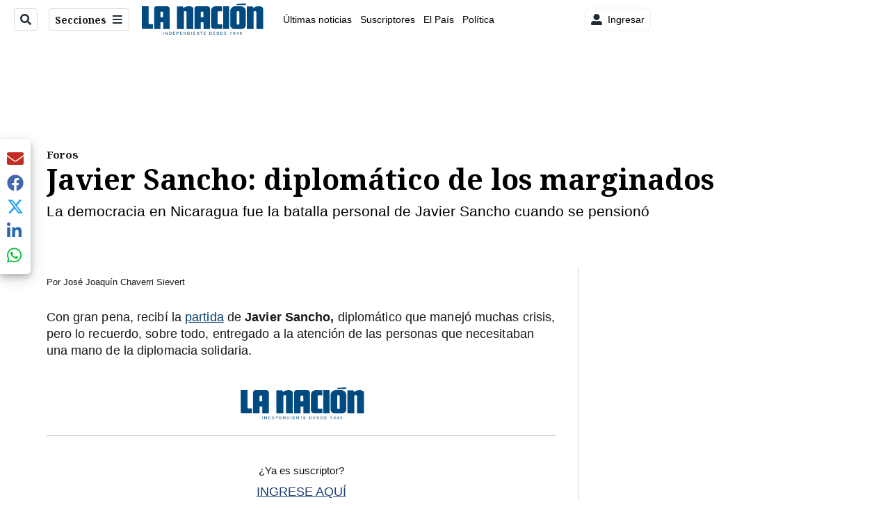

--- FILE ---
content_type: text/html; charset=utf-8
request_url: https://www.nacion.com/opinion/foros/javier-sancho-diplomatico-de-los-marginados/CT3QRK7UPZFGNMG7NTFNAE2XEU/story/
body_size: 34980
content:
<!DOCTYPE html><html lang="es"><head><meta name="viewport" content="width=device-width, initial-scale=1"/><meta name="robots" content="max-image-preview:large"/><meta charset="utf-8"/><title>Javier Sancho: diplomático de  los marginados | La Nación</title><meta name="robots" content="max-image-preview:large"/><meta name="description" content="La democracia   en Nicaragua  fue la  batalla personal  de Javier Sancho cuando se pensionó."/><meta name="keywords" content="Javier Sancho,embajadores de Costa Rica,Nicaragua,Brasil,relaciones exteriores"/><meta property="og:type" content="article"/><meta property="og:url" content="https://www.nacion.com/opinion/foros/javier-sancho-diplomatico-de-los-marginados/CT3QRK7UPZFGNMG7NTFNAE2XEU/story/"/><meta property="og:title" content="Javier Sancho: diplomático de  los marginados"/><meta property="og:image" content="https://www.nacion.com/resizer/v2/C7XXLFPTYBD7JLVF4UEAE434WU.jpg?smart=true&amp;auth=c6b7003ed8e54b83a275aa5e31723275d0ce6a136855bed42b0262022410beaf&amp;width=1440"/><meta property="og:image:width" content="1200"/><meta property="og:image:height" content="630"/><meta property="og:description" content="La democracia   en Nicaragua  fue la  batalla personal  de Javier Sancho cuando se pensionó."/><meta property="og:site_name" content="La Nación"/><meta property="twitter:title" content="Javier Sancho: diplomático de  los marginados"/><meta property="twitter:url" content="https://www.nacion.com/opinion/foros/javier-sancho-diplomatico-de-los-marginados/CT3QRK7UPZFGNMG7NTFNAE2XEU/story/"/><meta property="twitter:image" content="https://www.nacion.com/resizer/v2/C7XXLFPTYBD7JLVF4UEAE434WU.jpg?smart=true&amp;auth=c6b7003ed8e54b83a275aa5e31723275d0ce6a136855bed42b0262022410beaf&amp;width=1440"/><meta property="twitter:card" content="summary_large_image"/><meta property="twitter:description" content="La democracia   en Nicaragua  fue la  batalla personal  de Javier Sancho cuando se pensionó."/><meta property="twitter:site" content="nacion"/><link rel="canonical" href="https://www.nacion.com/opinion/foros/javier-sancho-diplomatico-de-los-marginados/CT3QRK7UPZFGNMG7NTFNAE2XEU/story/"/><script>window.isIE = !!window.MSInputMethodContext && !!document.documentMode;</script><script type="application/javascript" id="polyfill-script">if(!Array.prototype.includes||!(window.Object && window.Object.assign)||!window.Promise||!window.Symbol||!window.fetch){document.write('<script type="application/javascript" src="/pf/dist/engine/polyfill.js?d=702&mxId=00000000" defer=""><\/script>')}</script><script id="fusion-engine-react-script" type="application/javascript" src="/pf/dist/engine/react.js?d=702&amp;mxId=00000000" defer=""></script><script id="fusion-engine-combinations-script" type="application/javascript" src="/pf/dist/components/combinations/default.js?d=702&amp;mxId=00000000" defer=""></script><link id="fusion-output-type-styles" rel="stylesheet" type="text/css" href="/pf/dist/components/output-types/default.css?d=702&amp;mxId=00000000"/><link id="fusion-template-styles" rel="stylesheet" type="text/css" href="/pf/dist/components/combinations/default.css?d=702&amp;mxId=00000000"/><link id="fusion-siteStyles-styles" rel="stylesheet" type="text/css" href="/pf/dist/css/la-nacion.css?d=702&amp;mxId=00000000"/><style data-styled="" data-styled-version="5.3.11">.kDYpOE a{color:#003C6F;}/*!sc*/
data-styled.g13[id="default__StyledText-sc-oqc75h-0"]{content:"kDYpOE,"}/*!sc*/
.bZruyL{min-height:80vh;font-family:'Roboto',Sans-Serif;}/*!sc*/
.bZruyL h1,.bZruyL h2,.bZruyL h3,.bZruyL h4,.bZruyL h5,.bZruyL h6,.bZruyL figcaption,.bZruyL table{font-family:'Noto Serif',Serif;}/*!sc*/
.bZruyL .body-paragraph{min-height:45px;}/*!sc*/
.bZruyL .body-paragraph,.bZruyL .interstitial-link,.bZruyL ol,.bZruyL ul,.bZruyL blockquote p,.bZruyL blockquote{font-family:'Roboto',Sans-Serif;}/*!sc*/
data-styled.g15[id="default__ArticleBody-sc-oqc75h-2"]{content:"bZruyL,"}/*!sc*/
.bjaHXq{height:calc(100vh - 56px - 13px);}/*!sc*/
data-styled.g17[id="section-nav__StyledSectionMenuVariableHeight-sc-vf63zj-0"]{content:"bjaHXq,"}/*!sc*/
.iFxfZg{font-family:'Noto Serif',Serif;}/*!sc*/
data-styled.g18[id="primary-font__PrimaryFontStyles-sc-1qhygeg-0"]{content:"iFxfZg,"}/*!sc*/
.lcNFwx{color:#000;}/*!sc*/
.lcNFwx a{color:#000;}/*!sc*/
data-styled.g19[id="default__ReadableTextNavigationBar-sc-15uibl0-0"]{content:"lcNFwx,"}/*!sc*/
.ddcZBj{font-family:'Noto Serif',Serif;background-color:transparent;border-color:#dadada;color:#191919;}/*!sc*/
.ddcZBj:hover{color:#191919;}/*!sc*/
data-styled.g20[id="Button__StyledDynamicButton-sc-14a2cac-0"]{content:"ddcZBj,"}/*!sc*/
.fqAgcD{-webkit-align-items:center;-webkit-box-align:center;-ms-flex-align:center;align-items:center;width:100%;position:-webkit-sticky;position:sticky;top:0;margin-bottom:0;z-index:1;}/*!sc*/
.fqAgcD .news-theme-navigation-bar{background-color:#fff;-webkit-transition:0.5s;transition:0.5s;z-index:9;}/*!sc*/
@media screen and (max-width:768px){.fqAgcD .news-theme-navigation-bar{height:56px;}}/*!sc*/
@media screen and (min-width:768px){.fqAgcD .news-theme-navigation-bar{height:56px;}}/*!sc*/
.fqAgcD .nav-logo img{width:auto;max-width:240px;height:auto;max-height:60px;object-fit:contain;-webkit-transition:0.5s;transition:0.5s;}/*!sc*/
@media screen and (max-width:768px){.fqAgcD .nav-logo img{max-width:100%;max-height:40px;}}/*!sc*/
@media screen and (min-width:768px){.fqAgcD .nav-logo img{max-width:200px;max-height:50px;}}/*!sc*/
data-styled.g21[id="default__StyledNav-sc-3h37n7-0"]{content:"fqAgcD,"}/*!sc*/
.guTArD{z-index:8;}/*!sc*/
@media screen and (max-width:768px){.guTArD{margin-top:56px;}}/*!sc*/
@media screen and (min-width:768px){.guTArD{margin-top:56px;}}/*!sc*/
data-styled.g22[id="default__StyledSectionDrawer-sc-3h37n7-1"]{content:"guTArD,"}/*!sc*/
.bzkYHs{background-color:#003C6F;font-family:'Noto Serif',Serif;-webkit-transition:fill 0.3s ease;transition:fill 0.3s ease;}/*!sc*/
.bzkYHs:hover,.bzkYHs:active{color:#fff;background-color:#286497;}/*!sc*/
data-styled.g25[id="default__Tag-sc-qptgnx-0"]{content:"bzkYHs,"}/*!sc*/
@media (min-width:320px){.gkBmgl{width:100%;}}/*!sc*/
@media (min-width:768px){}/*!sc*/
@media (min-width:1024px){}/*!sc*/
data-styled.g29[id="default__StyledContainer-sc-72shb9-0"]{content:"gkBmgl,"}/*!sc*/
.hjHLff .gnad > div[id^='google_ads_iframe']:not(:empty):before{content:"Publicidad";display:none;}/*!sc*/
.eMlvBo .gnad > div[id^='google_ads_iframe']:not(:empty):before{content:"Publicidad";display:block;}/*!sc*/
data-styled.g30[id="default__StyledAdUnit-sc-1dqdtve-0"]{content:"hjHLff,eMlvBo,"}/*!sc*/
</style><link rel="stylesheet" href="/pf/resources/global/overwrite.css?d=702"/><link rel="icon" type="image/x-icon" href="/pf/resources/la-nacion/favicon.ico?d=702"/><link rel="preconnect" href="https://fonts.googleapis.com" crossorigin="anonymous"/><link rel="preconnect" href="https://fonts.gstatic.com" crossorigin="anonymous"/><link rel="preload" as="style" href="https://fonts.googleapis.com/css2?family=Noto+Serif:wght@400;700&amp;family=Roboto:wght@300;400;700;900&amp;display=swap"/><link rel="stylesheet" href="https://fonts.googleapis.com/css2?family=Noto+Serif:wght@300;400;500;700&amp;display=swap"/><meta name="apple-itunes-app" content="app-id=925501831"/><script type="text/javascript" data-integration="marfeel">function e(e){var t=!(arguments.length>1&&void 0!==arguments[1])||arguments[1],c=document.createElement("script");c.src=e,t?c.type="module":(c.async=!0,c.type="text/javascript",c.setAttribute("nomodule",""));var n=document.getElementsByTagName("script")[0];n.parentNode.insertBefore(c,n)}function t(t,c,n){var a,o,r;null!==(a=t.marfeel)&&void 0!==a||(t.marfeel={}),null!==(o=(r=t.marfeel).cmd)&&void 0!==o||(r.cmd=[]),t.marfeel.config=n,t.marfeel.config.accountId=c;var i="https://sdk.mrf.io/statics";e("".concat(i,"/marfeel-sdk.js?id=").concat(c),!0),e("".concat(i,"/marfeel-sdk.es5.js?id=").concat(c),!1)}!function(e,c){var n=arguments.length>2&&void 0!==arguments[2]?arguments[2]:{};t(e,c,n)}(window,1459,{} /*config*/);

  console.log("Ejecutando output-type marfeel-piano push1...");
  // Se calcula el customer loyalty de Marfeel
  window.marfeel.cmd.push(['compass', (compass) => {
    compass.getRFV((rfvObj) => {
      console.log("Ejecutando output-type marfeel-piano push2...");
      console.log(rfvObj);

      let mcUserTypeRfv;
      const rfv = typeof rfvObj.rfv !== 'undefined' ? rfvObj.rfv : 1;

      if (rfv <= 1) {
        mcUserTypeRfv = 'new';
      } else if (rfv <= 10) {
        mcUserTypeRfv = 'fly-by';
      } else if (rfv <= 35) {
        mcUserTypeRfv = 'casual';
      } else if (rfv <= 60) {
        mcUserTypeRfv = 'loyal';
      } else {
        mcUserTypeRfv = 'lover';
      }

      console.log("Ejecutando output-type marfeel-piano push3...");
      // Se inicializa Piano y se carga el customer loyalty de Marfeel para ser enviado a Piano-Composer
      window.tp = window.tp || [];
      window.tp.push(['setCustomVariable', 'compassEngagement', mcUserTypeRfv]);
    });
  }]);

</script><script type="text/javascript">var _gnsso = {
          "isAdmin" : "false",
          "environment": "gruponacion",
          "productCode": "LNC",
          "ssoBaseUrl": "https://sso.gruponacion.biz",
          "pianoDomain": "experience.piano.io",
          "pianoAppId": "BM6tVBSjXE",
          "pianoDisableExperience": "",
      };</script><script type="application/ld+json">{"organization":{"name":"La Nación","alternateName":"Grupo Nacion GN, S.A.","url":"https://www.nacion.com","sameAs":["https://www.facebook.com/lanacioncr/","https://twitter.com/nacion"],"logo":{"@type":"ImageObject","url":"/resources/la-nacion/logo.svg"},"contactPoint":{"@type":"ContactPoint","telephone":"+506 4107-1717","contactType":"customer service","areaServed":"CR","availableLanguage":"es"}}}</script><script type="text/javascript">let authors = ["José Joaquín Chaverri Sievert"],
        _articleTags = ["Javier Sancho","embajadores de Costa Rica","Nicaragua","Brasil","relaciones exteriores"];
        tp = window.tp || [];
        // Agregamos el tipo de tipo de articulo como un tag
        _articleTags.push("article_premium");
        _articleTags.push(["product_code_LNC"]);
        _articleTags.push(["environment_code_PRO"]);
        _articleTags.push(["content_type_STORY"]);
        tp.push(["setTags", _articleTags]);
        tp.push(["setZone", "Web"]);
        tp.push(["setContentCreated", "2023-10-04T03:00:00Z"]);
        if (authors.length > 0) {
          tp.push(["setContentAuthor", authors[0]]);
        }
        tp.push(["setContentSection", ""]);</script><script type="application/ld+json">{"@context":"https://schema.org/","@type":"NewsArticle","headline":"Javier Sancho: diplomático de  los marginados","datePublished":"2023-10-04T03:00:00Z","dateModified":"2023-10-04T03:00:01.003Z","image":{"@type":"ImageObject","url":"https://www.nacion.com/resizer/v2/C7XXLFPTYBD7JLVF4UEAE434WU.jpg?width=1200&height=900&smart=true&auth=c6b7003ed8e54b83a275aa5e31723275d0ce6a136855bed42b0262022410beaf","width":1200,"height":900},"identifier":"CT3QRK7UPZFGNMG7NTFNAE2XEU","description":"La democracia   en Nicaragua  fue la  batalla personal  de Javier Sancho cuando se pensionó.","keywords":"Javier Sancho,embajadores de Costa Rica,Nicaragua,Brasil,relaciones exteriores","wordcount":295,"isAccessibleForFree":false,"url":"https://www.nacion.com/opinion/foros/javier-sancho-diplomatico-de-los-marginados/CT3QRK7UPZFGNMG7NTFNAE2XEU/story/","articleSection":["Foros","Opinión"],"author":[{"@type":"Person","name":"José Joaquín Chaverri Sievert"}],"hasPart":{"@type":"WebPageElement","isAccessibleForFree":false,"cssSelector":".article-body-wrapper"},"mainEntityOfPage":{"@type":"WebPage","id":"https://www.nacion.com/opinion/foros/javier-sancho-diplomatico-de-los-marginados/CT3QRK7UPZFGNMG7NTFNAE2XEU/story/"},"isPartOf":null,"publisher":{"@type":"Organization","name":"La Nación","foundingDate":"1946-10-12","logo":{"@type":"ImageObject","url":"/resources/la-nacion/logo.svg"}}}</script><script type="text/javascript">
        window.GN = window.GN || {};
        window.GN.contentDataLayer = {
          "Section": "opinion",
          "Subsection": "foros",
          "SeoKeywords": "javier sancho|embajadores de costa rica|nicaragua|brasil|relaciones exteriores",
          "Author": "|José Joaquín Chaverri Sievert|",
          "ContentType": "story",
          "Visibility": "premium",
          "OutputType": "default",
          "DisplayDate": "2023-10-03"
        };

        window.dataLayer = window.dataLayer || [];
        window.dataLayer.push({
          content: window.GN.contentDataLayer
        });
        </script><script>
    (function(w,d,s,l,i){w[l]=w[l]||[];w[l].push({'gtm.start':
      new Date().getTime(),event:'gtm.js'});var f=d.getElementsByTagName(s)[0],
      j=d.createElement(s),dl=l!='dataLayer'?'&l='+l:'';j.async=true;j.src=
      'https://www.googletagmanager.com/gtm.js?id='+i+dl;f.parentNode.insertBefore(j,f);
    })(window,document,'script','dataLayer','GTM-TSFC2S');
  </script><link rel="dns-prefetch" href="https://www.googletagmanager.com"/><link rel="dns-prefetch" href="https://www.google-analytics.com"/><link rel="dns-prefetch" href="https://buy.tinypass.com"/><link rel="dns-prefetch" href="https://cdn.tinypass.com"/><link rel="dns-prefetch" href="https://connect.facebook.net"/><script src="https://cdn-clavis-gruponacion-prod.arc-perso.aws.arc.pub/clavis.main.js.gz" defer=""></script><script type="text/javascript">
        if (/Android|iPhone|iPad|iPod/i.test(navigator.userAgent)) {
          if (navigator.userAgent.match(/FBAN|FBAV|Instagram|Twitter/i)) {
            document.cookie = '_pc_gn-in-app-browser=true; expires=Sun, 25 Jan 2026 11:38:21 GMT; path=/;';
            window.tp = window.tp || [];
            window.tp.push(['setCustomVariable', 'in_app_browser_url', window.location.href]);
          }
        }
        </script>
<script>(window.BOOMR_mq=window.BOOMR_mq||[]).push(["addVar",{"rua.upush":"false","rua.cpush":"true","rua.upre":"false","rua.cpre":"true","rua.uprl":"false","rua.cprl":"false","rua.cprf":"false","rua.trans":"SJ-dc3046e8-eeef-4ded-8cf6-cdb18c9d9dba","rua.cook":"false","rua.ims":"false","rua.ufprl":"false","rua.cfprl":"false","rua.isuxp":"false","rua.texp":"norulematch","rua.ceh":"false","rua.ueh":"false","rua.ieh.st":"0"}]);</script>
                              <script>!function(e){var n="https://s.go-mpulse.net/boomerang/";if("False"=="True")e.BOOMR_config=e.BOOMR_config||{},e.BOOMR_config.PageParams=e.BOOMR_config.PageParams||{},e.BOOMR_config.PageParams.pci=!0,n="https://s2.go-mpulse.net/boomerang/";if(window.BOOMR_API_key="MUS2S-CNA8N-ZZLSU-SW4QW-8FUKY",function(){function e(){if(!o){var e=document.createElement("script");e.id="boomr-scr-as",e.src=window.BOOMR.url,e.async=!0,i.parentNode.appendChild(e),o=!0}}function t(e){o=!0;var n,t,a,r,d=document,O=window;if(window.BOOMR.snippetMethod=e?"if":"i",t=function(e,n){var t=d.createElement("script");t.id=n||"boomr-if-as",t.src=window.BOOMR.url,BOOMR_lstart=(new Date).getTime(),e=e||d.body,e.appendChild(t)},!window.addEventListener&&window.attachEvent&&navigator.userAgent.match(/MSIE [67]\./))return window.BOOMR.snippetMethod="s",void t(i.parentNode,"boomr-async");a=document.createElement("IFRAME"),a.src="about:blank",a.title="",a.role="presentation",a.loading="eager",r=(a.frameElement||a).style,r.width=0,r.height=0,r.border=0,r.display="none",i.parentNode.appendChild(a);try{O=a.contentWindow,d=O.document.open()}catch(_){n=document.domain,a.src="javascript:var d=document.open();d.domain='"+n+"';void(0);",O=a.contentWindow,d=O.document.open()}if(n)d._boomrl=function(){this.domain=n,t()},d.write("<bo"+"dy onload='document._boomrl();'>");else if(O._boomrl=function(){t()},O.addEventListener)O.addEventListener("load",O._boomrl,!1);else if(O.attachEvent)O.attachEvent("onload",O._boomrl);d.close()}function a(e){window.BOOMR_onload=e&&e.timeStamp||(new Date).getTime()}if(!window.BOOMR||!window.BOOMR.version&&!window.BOOMR.snippetExecuted){window.BOOMR=window.BOOMR||{},window.BOOMR.snippetStart=(new Date).getTime(),window.BOOMR.snippetExecuted=!0,window.BOOMR.snippetVersion=12,window.BOOMR.url=n+"MUS2S-CNA8N-ZZLSU-SW4QW-8FUKY";var i=document.currentScript||document.getElementsByTagName("script")[0],o=!1,r=document.createElement("link");if(r.relList&&"function"==typeof r.relList.supports&&r.relList.supports("preload")&&"as"in r)window.BOOMR.snippetMethod="p",r.href=window.BOOMR.url,r.rel="preload",r.as="script",r.addEventListener("load",e),r.addEventListener("error",function(){t(!0)}),setTimeout(function(){if(!o)t(!0)},3e3),BOOMR_lstart=(new Date).getTime(),i.parentNode.appendChild(r);else t(!1);if(window.addEventListener)window.addEventListener("load",a,!1);else if(window.attachEvent)window.attachEvent("onload",a)}}(),"".length>0)if(e&&"performance"in e&&e.performance&&"function"==typeof e.performance.setResourceTimingBufferSize)e.performance.setResourceTimingBufferSize();!function(){if(BOOMR=e.BOOMR||{},BOOMR.plugins=BOOMR.plugins||{},!BOOMR.plugins.AK){var n="true"=="true"?1:0,t="",a="amjr3pyxzcoi22loc6wq-f-0658dc6c0-clientnsv4-s.akamaihd.net",i="false"=="true"?2:1,o={"ak.v":"39","ak.cp":"1079090","ak.ai":parseInt("642718",10),"ak.ol":"0","ak.cr":9,"ak.ipv":4,"ak.proto":"h2","ak.rid":"228629ec","ak.r":44268,"ak.a2":n,"ak.m":"dscr","ak.n":"ff","ak.bpcip":"3.19.29.0","ak.cport":45094,"ak.gh":"23.192.164.141","ak.quicv":"","ak.tlsv":"tls1.3","ak.0rtt":"","ak.0rtt.ed":"","ak.csrc":"-","ak.acc":"","ak.t":"1768822701","ak.ak":"hOBiQwZUYzCg5VSAfCLimQ==VUegbRjy0RJo4hSYZzFpiHyCxpe/gIN7KqGIv25nnbo6vn0CoPHe/Am2+vR7oqqmIRHoAX6N483gECxDzVcVMhI3bc9lXXrSAEntKeSVBRbLwvk9DlumqtevcsC54SUUPuvFYEOvXbDM0DBBNNDem1EJ+Z9mMZDlh6uOu7Xwz1cquqm8lcWI3wBZtpPvvPlvAMz+2t+0cvfxnvvUX8KHO0Czb2nXkFJCq+G1tqSeGzZRa/sJzsQdmpCWQ+KHqZnl67Yq3EdECSNU/8fEpX+yJrGCWdSKMm1aNjZUHpBBNCJNxjULkmON2Fp71aamYO2PSC9VV565si7+DEDqfaQopPxHG/y6SvlMGzPaH4Gif8ZUT6rGnjWLsHmHPrm6VjP4WVTMu8Jicc2KZCOu19mUxQ8anW3DIvKkYEaexKFTIK8=","ak.pv":"46","ak.dpoabenc":"","ak.tf":i};if(""!==t)o["ak.ruds"]=t;var r={i:!1,av:function(n){var t="http.initiator";if(n&&(!n[t]||"spa_hard"===n[t]))o["ak.feo"]=void 0!==e.aFeoApplied?1:0,BOOMR.addVar(o)},rv:function(){var e=["ak.bpcip","ak.cport","ak.cr","ak.csrc","ak.gh","ak.ipv","ak.m","ak.n","ak.ol","ak.proto","ak.quicv","ak.tlsv","ak.0rtt","ak.0rtt.ed","ak.r","ak.acc","ak.t","ak.tf"];BOOMR.removeVar(e)}};BOOMR.plugins.AK={akVars:o,akDNSPreFetchDomain:a,init:function(){if(!r.i){var e=BOOMR.subscribe;e("before_beacon",r.av,null,null),e("onbeacon",r.rv,null,null),r.i=!0}return this},is_complete:function(){return!0}}}}()}(window);</script></head><body class="body-la-nacion"><noscript><iframe title="gtm" src="https://www.googletagmanager.com/ns.html?id=GTM-TSFC2S" height="0" width="0" style="display:none;visibility:hidden"></iframe></noscript><div id="fusion-app" class="layout-section"><div class="b-right-rail"><header class="c-stack b-right-rail__navigation" data-style-direction="vertical" data-style-justification="start" data-style-alignment="unset" data-style-inline="false" data-style-wrap="nowrap"><div class="c-stack b-single-chain" data-style-direction="vertical" data-style-justification="start" data-style-alignment="unset" data-style-inline="false" data-style-wrap="nowrap"><div class="c-stack b-single-chain__children-stack" data-style-direction="vertical" data-style-justification="start" data-style-alignment="unset" data-style-inline="false" data-style-wrap="nowrap"></div></div><nav id="main-nav" class="default__StyledNav-sc-3h37n7-0 fqAgcD light" aria-label="Menú de secciones"><div class="news-theme-navigation-container news-theme-navigation-bar logo-left horizontal-links"><div class="nav-left"><div class="nav-components--mobile"><div class="nav-widget"><button aria-label="Secciones" class="Button__StyledDynamicButton-sc-14a2cac-0 ddcZBj xpmedia-button xpmedia-button--small la-nacion  nav-sections-btn" type="button"><svg class="c-icon" width="16" height="16" xmlns="http://www.w3.org/2000/svg" viewBox="0 0 512 512" fill="#191919" aria-hidden="true" focusable="false"><path d="M25 96C25 78.33 39.33 64 57 64H441C458.7 64 473 78.33 473 96C473 113.7 458.7 128 441 128H57C39.33 128 25 113.7 25 96ZM25 256C25 238.3 39.33 224 57 224H441C458.7 224 473 238.3 473 256C473 273.7 458.7 288 441 288H57C39.33 288 25 273.7 25 256ZM441 448H57C39.33 448 25 433.7 25 416C25 398.3 39.33 384 57 384H441C458.7 384 473 398.3 473 416C473 433.7 458.7 448 441 448Z"></path></svg></button></div></div><div class="nav-components--desktop"><div class="nav-widget"><div class="nav-search nav-search-undefined"><div class="gsc-generic-box "><div class="gcse-searchbox-only" data-resultsurl="http://nacion.com/search/"></div></div><button additionalClassNames="" Size="SMALL" iconType="search" text="Buscar" class="c-button c-button--medium c-button--DEFAULT xpmedia-button xpmedia-button--small la-nacion" type="button"><span><svg class="c-icon" width="24" height="24" xmlns="http://www.w3.org/2000/svg" viewBox="0 0 512 512" fill="currentColor" aria-hidden="true" focusable="false"><path d="M505 442.7L405.3 343c-4.5-4.5-10.6-7-17-7H372c27.6-35.3 44-79.7 44-128C416 93.1 322.9 0 208 0S0 93.1 0 208s93.1 208 208 208c48.3 0 92.7-16.4 128-44v16.3c0 6.4 2.5 12.5 7 17l99.7 99.7c9.4 9.4 24.6 9.4 33.9 0l28.3-28.3c9.4-9.4 9.4-24.6.1-34zM208 336c-70.7 0-128-57.2-128-128 0-70.7 57.2-128 128-128 70.7 0 128 57.2 128 128 0 70.7-57.2 128-128 128z"></path></svg></span></button></div></div><div class="nav-widget"><button aria-label="Secciones" class="Button__StyledDynamicButton-sc-14a2cac-0 ddcZBj xpmedia-button xpmedia-button--small la-nacion  nav-sections-btn" type="button">Secciones<span class="xpmedia-button--right-icon-container"><svg class="c-icon" width="16" height="16" xmlns="http://www.w3.org/2000/svg" viewBox="0 0 512 512" fill="#191919" aria-hidden="true" focusable="false"><path d="M25 96C25 78.33 39.33 64 57 64H441C458.7 64 473 78.33 473 96C473 113.7 458.7 128 441 128H57C39.33 128 25 113.7 25 96ZM25 256C25 238.3 39.33 224 57 224H441C458.7 224 473 238.3 473 256C473 273.7 458.7 288 441 288H57C39.33 288 25 273.7 25 256ZM441 448H57C39.33 448 25 433.7 25 416C25 398.3 39.33 384 57 384H441C458.7 384 473 398.3 473 416C473 433.7 458.7 448 441 448Z"></path></svg></span></button></div></div></div><div class="nav-logo nav-logo-left "><a href="/" title="La Nacion logo"><img src="/pf//resources/la-nacion/logo.svg?d=702" alt="La Nacion logo" loading="eager" width="177" height="50" style="width:177px;height:50px;display:block"/></a></div><nav color="#000" class="default__ReadableTextNavigationBar-sc-15uibl0-0 lcNFwx horizontal-links-bar" aria-label="Mejores enlaces"><span class="primary-font__PrimaryFontStyles-sc-1qhygeg-0 iFxfZg horizontal-links-menu">    <a href="/ultimas-noticias/">Últimas noticias</a></span><span class="primary-font__PrimaryFontStyles-sc-1qhygeg-0 iFxfZg horizontal-links-menu">    <a href="/mis-beneficios/">Suscriptores</a></span><span class="primary-font__PrimaryFontStyles-sc-1qhygeg-0 iFxfZg horizontal-links-menu">    <a href="/el-pais/">El País</a></span><span class="primary-font__PrimaryFontStyles-sc-1qhygeg-0 iFxfZg horizontal-links-menu">    <a href="/politica/">Política</a></span><span class="primary-font__PrimaryFontStyles-sc-1qhygeg-0 iFxfZg horizontal-links-menu">    <a href="https://www.nacion.com/etiqueta/elecciones%202026/" target="_blank" rel="noopener noreferrer">Elecciones 2026<span class="sr-only">(Opens in new window)</span></a></span><span class="primary-font__PrimaryFontStyles-sc-1qhygeg-0 iFxfZg horizontal-links-menu">    <a href="/puro-deporte/">Puro Deporte</a></span><span class="primary-font__PrimaryFontStyles-sc-1qhygeg-0 iFxfZg horizontal-links-menu">    <a href="/economia/">Economía</a></span><span class="primary-font__PrimaryFontStyles-sc-1qhygeg-0 iFxfZg horizontal-links-menu">    <a href="/sucesos/">Sucesos</a></span><span class="primary-font__PrimaryFontStyles-sc-1qhygeg-0 iFxfZg horizontal-links-menu">    <a href="/el-explicador/">El Explicador</a></span><span class="primary-font__PrimaryFontStyles-sc-1qhygeg-0 iFxfZg horizontal-links-menu">    <a href="/opinion/">Opinión</a></span><span class="primary-font__PrimaryFontStyles-sc-1qhygeg-0 iFxfZg horizontal-links-menu">    <a href="/viva/">Viva</a></span><span class="primary-font__PrimaryFontStyles-sc-1qhygeg-0 iFxfZg horizontal-links-menu">    <a href="/el-mundo/">El Mundo</a></span></nav><div class="nav-right"><div class="nav-components--mobile"><div class="nav-widget"><div class="flex_align-items-center"><button class="flex_justify-center border border_all border_solid border_color_gray border_radius_all_8 font_xs color_black color_background_white margin-xs-all padding-xs-all"><svg class="c-icon" width="16" height="16" xmlns="http://www.w3.org/2000/svg" viewBox="0 0 512 512" fill="currentColor" aria-hidden="true" focusable="false"><path d="M256 288c79.5 0 144-64.5 144-144S335.5 0 256 0 112 64.5 112 144s64.5 144 144 144zm128 32h-55.1c-22.2 10.2-46.9 16-72.9 16s-50.6-5.8-72.9-16H128C57.3 320 0 377.3 0 448v16c0 26.5 21.5 48 48 48h416c26.5 0 48-21.5 48-48v-16c0-70.7-57.3-128-128-128z"></path></svg><span class="margin-xs-left">Ingresar</span></button></div></div></div><div class="nav-components--desktop"><div class="nav-widget"><div class="flex_align-items-center"><button class="flex_justify-center border border_all border_solid border_color_gray border_radius_all_8 font_xs color_black color_background_white margin-xs-all padding-xs-all"><svg class="c-icon" width="16" height="16" xmlns="http://www.w3.org/2000/svg" viewBox="0 0 512 512" fill="currentColor" aria-hidden="true" focusable="false"><path d="M256 288c79.5 0 144-64.5 144-144S335.5 0 256 0 112 64.5 112 144s64.5 144 144 144zm128 32h-55.1c-22.2 10.2-46.9 16-72.9 16s-50.6-5.8-72.9-16H128C57.3 320 0 377.3 0 448v16c0 26.5 21.5 48 48 48h416c26.5 0 48-21.5 48-48v-16c0-70.7-57.3-128-128-128z"></path></svg><span class="margin-xs-left">Ingresar</span></button></div></div><div class="nav-widget"><div id="fusion-static-enter:html-block-f0fGKgGok0Pv1Gr-0-1-1" style="display:none" data-fusion-component="html-block-f0fGKgGok0Pv1Gr-0-1-1"></div><div><div style="width: 300px;" id="greenOfferHorizontal"></div></div><div id="fusion-static-exit:html-block-f0fGKgGok0Pv1Gr-0-1-1" style="display:none" data-fusion-component="html-block-f0fGKgGok0Pv1Gr-0-1-1"></div></div></div></div></div><div id="nav-sections" class="default__StyledSectionDrawer-sc-3h37n7-1 guTArD nav-sections closed"><div class="inner-drawer-nav" style="z-index:10"><div class="nav-menu"><div class="nav-components--mobile"><div class="nav-widget"><div class="nav-search nav-search-undefined"><div class="gsc-generic-box sections"><div class="gcse-searchbox-only" data-resultsurl="http://nacion.com/search/"></div></div></div></div></div><div class="nav-components--desktop"><div class="nav-widget"></div></div></div><ul class="section-nav__StyledSectionMenuVariableHeight-sc-vf63zj-0 bjaHXq section-menu"><li class="section-item"><a href="/ultimas-noticias/" tabindex="-1">Últimas noticias</a></li><li class="section-item"><a href="https://www.nacion.com/suscripcion-digital/" target="_blank" rel="noopener noreferrer" tabindex="-1">Planes de suscripción<span class="sr-only">(Se abre en una nueva ventana)</span></a></li><li class="section-item"><a href="https://www.nacion.com/boletines/" target="_blank" rel="noopener noreferrer" tabindex="-1">Boletines<span class="sr-only">(Se abre en una nueva ventana)</span></a></li><li class="section-item"><a href="https://www.nacion.com/mis-beneficios/" target="_blank" rel="noopener noreferrer" tabindex="-1">Suscriptores<span class="sr-only">(Se abre en una nueva ventana)</span></a></li><li class="section-item"><a href="/el-pais/" tabindex="-1">El País</a></li><li class="section-item"><a href="/politica/" tabindex="-1">Política</a></li><li class="section-item"><a href="https://www.nacion.com/etiqueta/elecciones%202026/" target="_blank" rel="noopener noreferrer" tabindex="-1">Elecciones 2026<span class="sr-only">(Se abre en una nueva ventana)</span></a></li><li class="section-item"><div class="subsection-anchor "><a href="/puro-deporte/" tabindex="-1">Puro Deporte</a><button type="button" class="submenu-caret" aria-expanded="false" aria-label="Mostrar Puro Deporte subsecciones" aria-controls="header_sub_section_puro-deporte" tabindex="-1"><svg class="c-icon" width="20" height="20" xmlns="http://www.w3.org/2000/svg" viewBox="0 0 512 512" fill="currentColor" aria-hidden="true" focusable="false"><path d="M416 256C416 264.188 412.875 272.38 406.625 278.62L214.625 470.62C202.125 483.12 181.875 483.12 169.375 470.62C156.875 458.12 156.875 437.87 169.375 425.37L338.8 256L169.4 86.6C156.9 74.1 156.9 53.85 169.4 41.35C181.9 28.85 202.15 28.85 214.65 41.35L406.65 233.35C412.9 239.6 416 247.8 416 256Z"></path></svg></button></div><div class="subsection-container "><ul class="subsection-menu" id="header_sub_section_puro-deporte"><li class="subsection-item"><a href="/puro-deporte/futbol/" tabindex="-1">Fútbol</a></li><li class="subsection-item"><a href="/puro-deporte/saprissa/" tabindex="-1">Saprissa</a></li><li class="subsection-item"><a href="/puro-deporte/alajuelense/" tabindex="-1">Alajuelense</a></li><li class="subsection-item"><a href="/puro-deporte/otros-deportes/" tabindex="-1">Otros deportes</a></li></ul></div></li><li class="section-item"><a href="/el-explicador/" tabindex="-1">El Explicador</a></li><li class="section-item"><div class="subsection-anchor "><a href="/viva/" tabindex="-1">Viva</a><button type="button" class="submenu-caret" aria-expanded="false" aria-label="Mostrar Viva subsecciones" aria-controls="header_sub_section_viva" tabindex="-1"><svg class="c-icon" width="20" height="20" xmlns="http://www.w3.org/2000/svg" viewBox="0 0 512 512" fill="currentColor" aria-hidden="true" focusable="false"><path d="M416 256C416 264.188 412.875 272.38 406.625 278.62L214.625 470.62C202.125 483.12 181.875 483.12 169.375 470.62C156.875 458.12 156.875 437.87 169.375 425.37L338.8 256L169.4 86.6C156.9 74.1 156.9 53.85 169.4 41.35C181.9 28.85 202.15 28.85 214.65 41.35L406.65 233.35C412.9 239.6 416 247.8 416 256Z"></path></svg></button></div><div class="subsection-container "><ul class="subsection-menu" id="header_sub_section_viva"><li class="subsection-item"><a href="/viva/planeta-insolito/" tabindex="-1">Planeta insólito</a></li></ul></div></li><li class="section-item"><div class="subsection-anchor "><a href="/sucesos/" tabindex="-1">Sucesos</a><button type="button" class="submenu-caret" aria-expanded="false" aria-label="Mostrar Sucesos subsecciones" aria-controls="header_sub_section_sucesos" tabindex="-1"><svg class="c-icon" width="20" height="20" xmlns="http://www.w3.org/2000/svg" viewBox="0 0 512 512" fill="currentColor" aria-hidden="true" focusable="false"><path d="M416 256C416 264.188 412.875 272.38 406.625 278.62L214.625 470.62C202.125 483.12 181.875 483.12 169.375 470.62C156.875 458.12 156.875 437.87 169.375 425.37L338.8 256L169.4 86.6C156.9 74.1 156.9 53.85 169.4 41.35C181.9 28.85 202.15 28.85 214.65 41.35L406.65 233.35C412.9 239.6 416 247.8 416 256Z"></path></svg></button></div><div class="subsection-container "><ul class="subsection-menu" id="header_sub_section_sucesos"><li class="subsection-item"><a href="/sucesos/accidentes/" tabindex="-1">Accidentes</a></li><li class="subsection-item"><a href="/sucesos/crimenes/" tabindex="-1">Crímenes</a></li><li class="subsection-item"><a href="/sucesos/narcotrafico/" tabindex="-1">Narcotráfico</a></li></ul></div></li><li class="section-item"><div class="subsection-anchor "><a href="/economia/" tabindex="-1">Economía</a><button type="button" class="submenu-caret" aria-expanded="false" aria-label="Mostrar Economía subsecciones" aria-controls="header_sub_section_economia" tabindex="-1"><svg class="c-icon" width="20" height="20" xmlns="http://www.w3.org/2000/svg" viewBox="0 0 512 512" fill="currentColor" aria-hidden="true" focusable="false"><path d="M416 256C416 264.188 412.875 272.38 406.625 278.62L214.625 470.62C202.125 483.12 181.875 483.12 169.375 470.62C156.875 458.12 156.875 437.87 169.375 425.37L338.8 256L169.4 86.6C156.9 74.1 156.9 53.85 169.4 41.35C181.9 28.85 202.15 28.85 214.65 41.35L406.65 233.35C412.9 239.6 416 247.8 416 256Z"></path></svg></button></div><div class="subsection-container "><ul class="subsection-menu" id="header_sub_section_economia"><li class="subsection-item"><a href="/economia/subibaja/" tabindex="-1">Subibaja</a></li><li class="subsection-item"><a href="/economia/la-dataserie/" tabindex="-1">La Dataserie</a></li></ul></div></li><li class="section-item"><div class="subsection-anchor "><a href="/opinion/" tabindex="-1">Opinión</a><button type="button" class="submenu-caret" aria-expanded="false" aria-label="Mostrar Opinión subsecciones" aria-controls="header_sub_section_opinion" tabindex="-1"><svg class="c-icon" width="20" height="20" xmlns="http://www.w3.org/2000/svg" viewBox="0 0 512 512" fill="currentColor" aria-hidden="true" focusable="false"><path d="M416 256C416 264.188 412.875 272.38 406.625 278.62L214.625 470.62C202.125 483.12 181.875 483.12 169.375 470.62C156.875 458.12 156.875 437.87 169.375 425.37L338.8 256L169.4 86.6C156.9 74.1 156.9 53.85 169.4 41.35C181.9 28.85 202.15 28.85 214.65 41.35L406.65 233.35C412.9 239.6 416 247.8 416 256Z"></path></svg></button></div><div class="subsection-container "><ul class="subsection-menu" id="header_sub_section_opinion"><li class="subsection-item"><a href="/opinion/cartas/" tabindex="-1">Cartas</a></li><li class="subsection-item"><a href="/opinion/columnistas/" tabindex="-1">Columnistas</a></li><li class="subsection-item"><a href="/opinion/editorial/" tabindex="-1">Editorial</a></li><li class="subsection-item"><a href="/opinion/foros/" tabindex="-1">Foros</a></li><li class="subsection-item"><a href="/opinion/internacional/" tabindex="-1">Internacional</a></li></ul></div></li><li class="section-item"><a href="/blogs/por-tanto/" tabindex="-1">Por tanto</a></li><li class="section-item"><a href="/el-mundo/" tabindex="-1">El Mundo</a></li><li class="section-item"><a href="/mi-bienestar/" tabindex="-1">Mi Bienestar</a></li><li class="section-item"><a href="/revista-dominical/" tabindex="-1">Revista Dominical</a></li><li class="section-item"><a href="/spotlight/" tabindex="-1">Spotlight</a></li><li class="section-item"><a href="/no-coma-cuento/" tabindex="-1">#NoComaCuento</a></li><li class="section-item"><a href="/ancora/" tabindex="-1">Áncora</a></li><li class="section-item"><a href="/tecnologia/" tabindex="-1">Tecnología</a></li><li class="section-item"><div class="subsection-anchor "><a href="/ciencia/" tabindex="-1">Ciencia</a><button type="button" class="submenu-caret" aria-expanded="false" aria-label="Mostrar Ciencia subsecciones" aria-controls="header_sub_section_ciencia" tabindex="-1"><svg class="c-icon" width="20" height="20" xmlns="http://www.w3.org/2000/svg" viewBox="0 0 512 512" fill="currentColor" aria-hidden="true" focusable="false"><path d="M416 256C416 264.188 412.875 272.38 406.625 278.62L214.625 470.62C202.125 483.12 181.875 483.12 169.375 470.62C156.875 458.12 156.875 437.87 169.375 425.37L338.8 256L169.4 86.6C156.9 74.1 156.9 53.85 169.4 41.35C181.9 28.85 202.15 28.85 214.65 41.35L406.65 233.35C412.9 239.6 416 247.8 416 256Z"></path></svg></button></div><div class="subsection-container "><ul class="subsection-menu" id="header_sub_section_ciencia"><li class="subsection-item"><a href="/ciencia/aplicaciones-cientificas/" tabindex="-1">Aplicaciones Científicas</a></li><li class="subsection-item"><a href="/ciencia/medio-ambiente/" tabindex="-1">Medio Ambiente</a></li><li class="subsection-item"><a href="/ciencia/salud/" tabindex="-1">Salud</a></li></ul></div></li><li class="section-item"><a href="/podcast/" tabindex="-1">Podcasts</a></li><li class="section-item"><div class="subsection-anchor "><a href="/videos/" tabindex="-1">Videos</a><button type="button" class="submenu-caret" aria-expanded="false" aria-label="Mostrar Videos subsecciones" aria-controls="header_sub_section_videos" tabindex="-1"><svg class="c-icon" width="20" height="20" xmlns="http://www.w3.org/2000/svg" viewBox="0 0 512 512" fill="currentColor" aria-hidden="true" focusable="false"><path d="M416 256C416 264.188 412.875 272.38 406.625 278.62L214.625 470.62C202.125 483.12 181.875 483.12 169.375 470.62C156.875 458.12 156.875 437.87 169.375 425.37L338.8 256L169.4 86.6C156.9 74.1 156.9 53.85 169.4 41.35C181.9 28.85 202.15 28.85 214.65 41.35L406.65 233.35C412.9 239.6 416 247.8 416 256Z"></path></svg></button></div><div class="subsection-container "><ul class="subsection-menu" id="header_sub_section_videos"><li class="subsection-item"><a href="/videos/dialogos/" tabindex="-1">Diálogos</a></li><li class="subsection-item"><a href="/videos/el-pais/" tabindex="-1">El País</a></li><li class="subsection-item"><a href="/videos/sucesos/" tabindex="-1">Sucesos</a></li><li class="subsection-item"><a href="/videos/el-mundo/" tabindex="-1">El Mundo</a></li><li class="subsection-item"><a href="/videos/puro-deporte/" tabindex="-1">Puro Deporte</a></li><li class="subsection-item"><a href="/videos/economia/" tabindex="-1">Economía</a></li><li class="subsection-item"><a href="/videos/viva/" tabindex="-1">Viva</a></li><li class="subsection-item"><a href="/videos/revista-dominical/" tabindex="-1">Revista Dominical</a></li><li class="subsection-item"><a href="/videos/ciencia/" tabindex="-1">Ciencia</a></li><li class="subsection-item"><a href="/videos/tecnologia/" tabindex="-1">Tecnología</a></li><li class="subsection-item"><a href="/videos/opinion/" tabindex="-1">Opinión</a></li></ul></div></li><li class="section-item"><div class="subsection-anchor "><a href="/brandvoice/" tabindex="-1">Brandvoice</a><button type="button" class="submenu-caret" aria-expanded="false" aria-label="Mostrar Brandvoice subsecciones" aria-controls="header_sub_section_brandvoice" tabindex="-1"><svg class="c-icon" width="20" height="20" xmlns="http://www.w3.org/2000/svg" viewBox="0 0 512 512" fill="currentColor" aria-hidden="true" focusable="false"><path d="M416 256C416 264.188 412.875 272.38 406.625 278.62L214.625 470.62C202.125 483.12 181.875 483.12 169.375 470.62C156.875 458.12 156.875 437.87 169.375 425.37L338.8 256L169.4 86.6C156.9 74.1 156.9 53.85 169.4 41.35C181.9 28.85 202.15 28.85 214.65 41.35L406.65 233.35C412.9 239.6 416 247.8 416 256Z"></path></svg></button></div><div class="subsection-container "><ul class="subsection-menu" id="header_sub_section_brandvoice"><li class="subsection-item"><a href="/brandvoice/equilibrio/" tabindex="-1">Equilibrio</a></li><li class="subsection-item"><a href="/brandvoice/espacio/" tabindex="-1">Espacio</a></li><li class="subsection-item"><a href="/brandvoice/ecosistema/" tabindex="-1">Ecosistema</a></li><li class="subsection-item"><a href="/brandvoice/tendencia/" tabindex="-1">Tendencia</a></li><li class="subsection-item"><a href="/brandvoice/blogs-bv/" tabindex="-1">Blogs Bv</a></li><li class="subsection-item"><a href="/brandvoice/motorismo/" tabindex="-1">Motorismo</a></li><li class="subsection-item"><a href="/tico-gamers/" tabindex="-1">Tico Gamers</a></li><li class="subsection-item"><a href="/empleo-costa-rica/" tabindex="-1">Empleo Costa Rica</a></li><li class="subsection-item"><a href="/brandvoice/expodcasa/" tabindex="-1">Expodcasa</a></li><li class="subsection-item"><a href="/teleguia/" tabindex="-1">Teleguía</a></li><li class="subsection-item"><a href="/tiempo-libre/" tabindex="-1">Tiempo Libre</a></li></ul></div></li><li class="section-item"><div class="subsection-anchor "><a href="/todobusco/" tabindex="-1">TodoBusco</a><button type="button" class="submenu-caret" aria-expanded="false" aria-label="Mostrar TodoBusco subsecciones" aria-controls="header_sub_section_todobusco" tabindex="-1"><svg class="c-icon" width="20" height="20" xmlns="http://www.w3.org/2000/svg" viewBox="0 0 512 512" fill="currentColor" aria-hidden="true" focusable="false"><path d="M416 256C416 264.188 412.875 272.38 406.625 278.62L214.625 470.62C202.125 483.12 181.875 483.12 169.375 470.62C156.875 458.12 156.875 437.87 169.375 425.37L338.8 256L169.4 86.6C156.9 74.1 156.9 53.85 169.4 41.35C181.9 28.85 202.15 28.85 214.65 41.35L406.65 233.35C412.9 239.6 416 247.8 416 256Z"></path></svg></button></div><div class="subsection-container "><ul class="subsection-menu" id="header_sub_section_todobusco"><li class="subsection-item"><a href="/todobusco/venta-casas/" tabindex="-1">Venta Casas</a></li><li class="subsection-item"><a href="/todobusco/alquiler-casas/" tabindex="-1">Alquiler Casas</a></li><li class="subsection-item"><a href="/todobusco/vehiculos-venta/" tabindex="-1">Vehículos Venta</a></li><li class="subsection-item"><a href="/todobusco/vehiculos-servicios/" tabindex="-1">Vehículos Servicios</a></li><li class="subsection-item"><a href="/todobusco/empleo/" tabindex="-1">Empleo</a></li><li class="subsection-item"><a href="/todobusco/varios/" tabindex="-1">Varios</a></li></ul></div></li><li class="section-item"><a href="https://lanacioncostarica.pressreader.com/" target="_blank" rel="noopener noreferrer" tabindex="-1">Edición Impresa<span class="sr-only">(Se abre en una nueva ventana)</span></a></li><li class="section-item"><a href="https://www.nacion.com/pasatiempos/" target="_blank" rel="noopener noreferrer" tabindex="-1">Pasatiempos<span class="sr-only">(Se abre en una nueva ventana)</span></a></li><li class="section-item"><div class="subsection-anchor "><a href="/revista-perfil/" tabindex="-1">Revista Perfil</a><button type="button" class="submenu-caret" aria-expanded="false" aria-label="Mostrar Revista Perfil subsecciones" aria-controls="header_sub_section_revista-perfil" tabindex="-1"><svg class="c-icon" width="20" height="20" xmlns="http://www.w3.org/2000/svg" viewBox="0 0 512 512" fill="currentColor" aria-hidden="true" focusable="false"><path d="M416 256C416 264.188 412.875 272.38 406.625 278.62L214.625 470.62C202.125 483.12 181.875 483.12 169.375 470.62C156.875 458.12 156.875 437.87 169.375 425.37L338.8 256L169.4 86.6C156.9 74.1 156.9 53.85 169.4 41.35C181.9 28.85 202.15 28.85 214.65 41.35L406.65 233.35C412.9 239.6 416 247.8 416 256Z"></path></svg></button></div><div class="subsection-container "><ul class="subsection-menu" id="header_sub_section_revista-perfil"><li class="subsection-item"><a href="/revista-perfil/belleza/" tabindex="-1">Belleza</a></li><li class="subsection-item"><a href="/revista-perfil/bienestar/" tabindex="-1">Bienestar</a></li><li class="subsection-item"><a href="/revista-perfil/moda/" tabindex="-1">Moda</a></li><li class="subsection-item"><a href="/revista-perfil/novias/" tabindex="-1">Novias</a></li><li class="subsection-item"><a href="/revista-perfil/perfiles/" tabindex="-1">Perfiles</a></li><li class="subsection-item"><a href="/revista-perfil/blogs/" tabindex="-1">Revista Perfil Blogs</a></li><li class="subsection-item"><a href="/revista-perfil/vida/" tabindex="-1">Vida</a></li></ul></div></li><li class="section-item"><a href="/sabores/" tabindex="-1">Sabores</a></li><li class="section-item"><a href="https://www.nacion.com/suscripcion-digital/?utm_source=home&amp;utm_medium=button&amp;utm_campaign=suscribase_footer_ln" target="_blank" rel="noopener noreferrer" tabindex="-1">Planes de suscripción<span class="sr-only">(Se abre en una nueva ventana)</span></a></li><li class="section-item"><a href="/blogs/" tabindex="-1">Blogs</a></li><li class="section-menu--bottom-placeholder"></li></ul></div></div></nav><div class="ts-share-bar"><button id="article-share-email" aria-label="Share current article via email" type="button" class="ts-share-bar__button" data-click-category="Sharebar" data-click-action="email Share - bottom" data-click-label="/opinion/foros/javier-sancho-diplomatico-de-los-marginados/CT3QRK7UPZFGNMG7NTFNAE2XEU/story/"><svg style="fill:#C72A22" class="c-icon" width="48" height="48" xmlns="http://www.w3.org/2000/svg" viewBox="0 0 512 512" fill="#C72A22" aria-hidden="true" focusable="false"><path d="M502.3 190.8c3.9-3.1 9.7-.2 9.7 4.7V400c0 26.5-21.5 48-48 48H48c-26.5 0-48-21.5-48-48V195.6c0-5 5.7-7.8 9.7-4.7 22.4 17.4 52.1 39.5 154.1 113.6 21.1 15.4 56.7 47.8 92.2 47.6 35.7.3 72-32.8 92.3-47.6 102-74.1 131.6-96.3 154-113.7zM256 320c23.2.4 56.6-29.2 73.4-41.4 132.7-96.3 142.8-104.7 173.4-128.7 5.8-4.5 9.2-11.5 9.2-18.9v-19c0-26.5-21.5-48-48-48H48C21.5 64 0 85.5 0 112v19c0 7.4 3.4 14.3 9.2 18.9 30.6 23.9 40.7 32.4 173.4 128.7 16.8 12.2 50.2 41.8 73.4 41.4z"></path></svg></button><button id="article-share-facebook" aria-label="Share current article via facebook" type="button" class="ts-share-bar__button" data-click-category="Sharebar" data-click-action="facebook Share - bottom" data-click-label="/opinion/foros/javier-sancho-diplomatico-de-los-marginados/CT3QRK7UPZFGNMG7NTFNAE2XEU/story/"><svg style="fill:#4267B2" class="c-icon" width="48" height="48" xmlns="http://www.w3.org/2000/svg" viewBox="0 0 512 512" fill="#4267B2" aria-hidden="true" focusable="false"><path d="M504 256C504 119 393 8 256 8S8 119 8 256c0 123.78 90.69 226.38 209.25 245V327.69h-63V256h63v-54.64c0-62.15 37-96.48 93.67-96.48 27.14 0 55.52 4.84 55.52 4.84v61h-31.28c-30.8 0-40.41 19.12-40.41 38.73V256h68.78l-11 71.69h-57.78V501C413.31 482.38 504 379.78 504 256z"></path></svg></button><button id="article-share-twitter" aria-label="Share current article via twitter" type="button" class="ts-share-bar__button" data-click-category="Sharebar" data-click-action="twitter Share - bottom" data-click-label="/opinion/foros/javier-sancho-diplomatico-de-los-marginados/CT3QRK7UPZFGNMG7NTFNAE2XEU/story/"><svg style="fill:#1DA1F2" class="c-icon" width="48" height="48" xmlns="http://www.w3.org/2000/svg" viewBox="0 0 512 512" fill="#1DA1F2" aria-hidden="true" focusable="false"><path d="M389.2 48h70.6L305.6 224.2 487 464H345L233.7 318.6 106.5 464H35.8L200.7 275.5 26.8 48H172.4L272.9 180.9 389.2 48zM364.4 421.8h39.1L151.1 88h-42L364.4 421.8z"></path></svg></button><button id="article-share-linkedIn" aria-label="Share current article via linkedIn" type="button" class="ts-share-bar__button" data-click-category="Sharebar" data-click-action="linkedIn Share - bottom" data-click-label="/opinion/foros/javier-sancho-diplomatico-de-los-marginados/CT3QRK7UPZFGNMG7NTFNAE2XEU/story/"><svg style="fill:#2867B2" class="c-icon" width="48" height="48" xmlns="http://www.w3.org/2000/svg" viewBox="0 0 512 512" fill="#2867B2" aria-hidden="true" focusable="false"><path d="M100.28 448H7.4V148.9h92.88zM53.79 108.1C24.09 108.1 0 83.5 0 53.8a53.79 53.79 0 0 1 107.58 0c0 29.7-24.1 54.3-53.79 54.3zM447.9 448h-92.68V302.4c0-34.7-.7-79.2-48.29-79.2-48.29 0-55.69 37.7-55.69 76.7V448h-92.78V148.9h89.08v40.8h1.3c12.4-23.5 42.69-48.3 87.88-48.3 94 0 111.28 61.9 111.28 142.3V448z"></path></svg></button><button id="article-share-whatsApp" aria-label="Share current article via whatsApp" type="button" class="ts-share-bar__button" data-click-category="Sharebar" data-click-action="whatsApp Share - bottom" data-click-label="/opinion/foros/javier-sancho-diplomatico-de-los-marginados/CT3QRK7UPZFGNMG7NTFNAE2XEU/story/"><svg style="fill:#00BB2D" class="c-icon" width="48" height="48" xmlns="http://www.w3.org/2000/svg" viewBox="0 0 512 512" fill="#00BB2D" aria-hidden="true" focusable="false"><path d="M380.9 97.1C339 55.1 283.2 32 223.9 32c-122.4 0-222 99.6-222 222 0 39.1 10.2 77.3 29.6 111L0 480l117.7-30.9c32.4 17.7 68.9 27 106.1 27h.1c122.3 0 224.1-99.6 224.1-222 0-59.3-25.2-115-67.1-157zm-157 341.6c-33.2 0-65.7-8.9-94-25.7l-6.7-4-69.8 18.3L72 359.2l-4.4-7c-18.5-29.4-28.2-63.3-28.2-98.2 0-101.7 82.8-184.5 184.6-184.5 49.3 0 95.6 19.2 130.4 54.1 34.8 34.9 56.2 81.2 56.1 130.5 0 101.8-84.9 184.6-186.6 184.6zm101.2-138.2c-5.5-2.8-32.8-16.2-37.9-18-5.1-1.9-8.8-2.8-12.5 2.8-3.7 5.6-14.3 18-17.6 21.8-3.2 3.7-6.5 4.2-12 1.4-32.6-16.3-54-29.1-75.5-66-5.7-9.8 5.7-9.1 16.3-30.3 1.8-3.7.9-6.9-.5-9.7-1.4-2.8-12.5-30.1-17.1-41.2-4.5-10.8-9.1-9.3-12.5-9.5-3.2-.2-6.9-.2-10.6-.2-3.7 0-9.7 1.4-14.8 6.9-5.1 5.6-19.4 19-19.4 46.3 0 27.3 19.9 53.7 22.6 57.4 2.8 3.7 39.1 59.7 94.8 83.8 35.2 15.2 49 16.5 66.6 13.9 10.7-1.6 32.8-13.4 37.4-26.4 4.6-13 4.6-24.1 3.2-26.4-1.3-2.5-5-3.9-10.5-6.6z"></path></svg></button></div><div class="c-stack b-single-chain" data-style-direction="vertical" data-style-justification="start" data-style-alignment="unset" data-style-inline="false" data-style-wrap="nowrap"><div class="c-stack b-single-chain__children-stack" data-style-direction="vertical" data-style-justification="start" data-style-alignment="unset" data-style-inline="false" data-style-wrap="nowrap"><div id="gnad-feature-Nacion_Web-ITT" class="default__StyledAdUnit-sc-1dqdtve-0 hjHLff dfp-container sin-padding"><div class="gnad-container vertical-centered"><div data-test-id="adslot-Nacion_Web-ITT" id="gnad-f0fJfxlwIlui7PM-1-0-0-1e9e6674a9aa39" class="gnad ad-Nacion_Web-ITT ad-undefined ad-all"></div></div></div><div id="gnad-feature-floating" class="default__StyledAdUnit-sc-1dqdtve-0 hjHLff dfp-container sin-padding" data-width="1" data-height="1"><div class="gnad-container vertical-centered"><div data-test-id="adslot-floating" id="gnad-f0ftltAF9x8k7dN-1-0-2-78c8e8ab58d8b" class="gnad ad-floating ad-1 ad-all"></div></div></div><div id="gnad-feature-bottom-anchor" class="default__StyledAdUnit-sc-1dqdtve-0 hjHLff dfp-container sin-padding"><div class="gnad-container vertical-centered"><div data-test-id="adslot-bottom-anchor" id="gnad-f0fuVRwu5c097ap-1-0-3-1788ba2b5b099b" class="gnad ad-bottom-anchor ad-undefined ad-all" style="width:auto"></div></div></div></div></div></header><section role="main" id="main" tabindex="-1" class="b-right-rail__main"><div class="c-stack b-right-rail__full-width-1" data-style-direction="vertical" data-style-justification="start" data-style-alignment="unset" data-style-inline="false" data-style-wrap="nowrap"><div id="gnad-feature-top" class="default__StyledAdUnit-sc-1dqdtve-0 eMlvBo dfp-container con-padding" data-width="728" data-height="90"><div class="gnad-container vertical-centered"><div data-test-id="adslot-top" id="gnad-f0fUEFPZOzZS4bq-6e1ffcf315691" class="gnad ad-top ad-90 ad-all" style="width:auto;height:90px"></div></div></div><a class="c-overline b-overline" href="/opinion/foros/">Foros</a><h1 class="b-headline">Javier Sancho: diplomático de  los marginados</h1><h2 class="c-heading b-subheadline">La democracia   en Nicaragua  fue la  batalla personal  de Javier Sancho cuando se pensionó</h2><section class="horizontal-grid-chain"><div class="horizontal-grid-chain__container"><div></div><div id="textToAudioBtn" style="visibility:visible" class="texttoaudiobtn"><style>.ra-button {padding: .3em .9em; border-radius: .25em; background: linear-gradient(#fff, #efefef); box-shadow: 0 1px .2em gray; display: inline-flex; align-items: center; cursor: pointer;margin-bottom: 9px;margin-left:4px;} .ra-button img {height: 1em; margin: 0 .5em 0 0;width: 1em;}</style> <div id="ra-player" data-skin="https://assets.readaloudwidget.com/embed/skins/default"><div class="ra-button" onclick="readAloud(document.getElementById('ra-audio'), document.getElementById('ra-player'))"><img src="https://www.nacion.com/gnfactory/especiales/2023/headphones-1.svg" alt="Escuchar"/ height="1em;" width="1em;">Escuchar</div></div> <audio id="ra-audio" data-lang="es-MX" data-voice="Amazon Mia" data-key="99743fa6a796bc54146d3765d5612cf9"></audio> <script>function readAloud(e,n){var s="https://assets.readaloudwidget.com/embed/";/iPad|iPhone|iPod/.test(navigator.userAgent)&&(e.src=s+"sound/silence.mp3",e.play(),"undefined"!=typeof speechSynthesis&&speechSynthesis.speak(new SpeechSynthesisUtterance(" ")));var t=document.createElement("script");t.onload=function(){readAloudInit(e,n)},t.src=s+"js/readaloud.min.js",document.head.appendChild(t)}</script></div></div></section></div><div class="c-grid b-right-rail__rail-container"><div class="c-stack b-right-rail__main-interior-item" data-style-direction="vertical" data-style-justification="start" data-style-alignment="unset" data-style-inline="false" data-style-wrap="nowrap"><div class="c-attribution b-byline"><span class="b-byline__by">Por</span> <span class="b-byline__names">José Joaquín Chaverri Sievert</span></div><time as="time" class="c-date b-date" dateTime="2023-10-04T03:00:00Z">03 de octubre 2023, 09:00 p. m.</time><div class="default__StyledContainer-sc-72shb9-0 gkBmgl"><div id="piano-inline-register"></div></div><article class="default__ArticleBody-sc-oqc75h-2 bZruyL article-body-wrapper"><p class="default__StyledText-sc-oqc75h-0 kDYpOE body-paragraph">Con gran pena, recibí la <a href="https://www.nacion.com/el-pais/politica/fallece-exembajador-javier-sancho/J7QDAFZ255ES5DW4CONMLIKXVM/story/" target="_blank">partida</a> de <b>Javier Sancho,</b> diplomático que manejó muchas crisis, pero lo recuerdo, sobre todo, entregado a la atención de las personas que necesitaban una mano de la diplomacia solidaria.</p><div class="default__StyledContainer-sc-72shb9-0 gkBmgl"><div id="piano-inline"></div></div><div id="inline-container" class="default__DivComponent-sc-oqc75h-3 kjNKPV"></div><div class="skeleton-loader post"><div class="left-col"><div class="avatar"><span class="avatar-skeleton" aria-live="polite" aria-busy="true"><span class="react-loading-skeleton" style="height:100%">‌</span><br/></span></div><div class="user-name"><span class="avatar-skeleton" aria-live="polite" aria-busy="true"><span class="react-loading-skeleton" style="height:60%">‌</span><br/></span></div></div><div class="right-col"><h3><span aria-live="polite" aria-busy="true"><span class="react-loading-skeleton">‌</span><br/></span></h3><p><span aria-live="polite" aria-busy="true"><span class="react-loading-skeleton" style="width:90%;height:25px">‌</span><br/><span class="react-loading-skeleton" style="width:90%;height:25px">‌</span><br/></span></p><p><span aria-live="polite" aria-busy="true"><span class="react-loading-skeleton" style="width:80%;height:25px">‌</span><br/></span></p><p><span aria-live="polite" aria-busy="true"><span class="react-loading-skeleton">‌</span><br/></span></p></div></div><div class="default__DivComponent-sc-oqc75h-3 kjNKPV article-body-wrapper__styled" style="display:block;height:172px;opacity:0;user-select:none;visibility:hidden"><p class="default__StyledText-sc-oqc75h-0 kDYpOE body-paragraph">Un día, un costarricense preso en México, más adelante, un problema fronterizo en <b>Panamá, </b> unos marineros perdidos en Ecuador, traer a Costa Rica náufragos desde México o los cadáveres de quienes zozobraron en el Atlántico de <b>Nicaragua.</b></p><div id="gnad-feature-box2" class="default__StyledAdUnit-sc-1dqdtve-0 eMlvBo dfp-container con-padding " data-width="300" data-height="250"><div class="gnad-container vertical-centered"><div data-test-id="adslot-box2" id="gnad-f0fKMFKLIKC09Xw-a5ac0162fb039" class="gnad ad-box2 ad-250 ad-all" style="width:auto;height:250px"></div></div></div><p class="default__StyledText-sc-oqc75h-0 kDYpOE body-paragraph">También, visitaba cárceles, donde lo requerían ciudadanos en dificultades, y hospitales, donde permanecían costarricenses en peligro de muerte.</p><div id="fusion-static-enter:html-block-f0fYEDU7l82oeJ" style="display:none" data-fusion-component="html-block-f0fYEDU7l82oeJ"></div><div><div id="mgid-slot-2">
<div data-type="_mgwidget" data-widget-id="1920015"></div>
</div></div><div id="fusion-static-exit:html-block-f0fYEDU7l82oeJ" style="display:none" data-fusion-component="html-block-f0fYEDU7l82oeJ"></div><p class="default__StyledText-sc-oqc75h-0 kDYpOE body-paragraph">Donde había sufrimiento, <b>Javier Sancho</b> llevaba esperanza. Así lo vieron los centenares de asilados en la Embajada de Perú en La Habana, que fueron trasladados a Costa Rica y luego a su país en Suramérica.</p><p class="default__StyledText-sc-oqc75h-0 kDYpOE body-paragraph">Si había problemas de seguridad en nuestra Embajada en El Salvador o un secuestro, la diplomacia lo llevó a colaborar con varios ministerios. Con<b> Javier Sancho</b> enfrentamos problemas complicados: bombardeos, o aviones o barcos extraños en la frontera, pesca ilegal en nuestros mares.</p><div id="gnad-feature-box1" class="default__StyledAdUnit-sc-1dqdtve-0 eMlvBo dfp-container con-padding" data-width="300" data-height="250"><div class="gnad-container vertical-centered"><div data-test-id="adslot-box1" id="gnad-f0fYbFEvjIEo19q-1515fd91a0c8f1" class="gnad ad-box1 ad-250 ad-all" style="width:auto;height:250px"></div></div></div><p class="default__StyledText-sc-oqc75h-0 kDYpOE body-paragraph">Javier Sancho estuvo en los grandes debates en la Organización de los Estados Americanos (OEA) y en la Comunidad del Caribe (Caricom), y fue figura clave en nuestras relaciones con Corea, Brasil y Nicaragua, país en el que fue embajador.</p><p class="default__StyledText-sc-oqc75h-0 kDYpOE body-paragraph">Era un insistente luchador por la democracia, independientemente de cuál continente se tratara. La democracia en Nicaragua fue su <a href="https://www.nacion.com/opinion/foros/yo-estoy-preparado-para-entregar-el-poder-al-final/QEZZRK4SNFHT3DKW6J4BRMOOYM/story/" target="_blank">batalla personal</a> cuando se pensionó.</p><p class="default__StyledText-sc-oqc75h-0 kDYpOE body-paragraph">El luto de la diplomacia costarricense se ha propagado por los cinco continente, hasta allá llegó la impronta y generoso y constante servicio a Costa Rica, prestado por <b>Javier Sancho.</b></p><div id="gnad-feature-inhouse" class="default__StyledAdUnit-sc-1dqdtve-0 eMlvBo dfp-container con-padding-movil" data-width="320" data-height="100"><div class="gnad-container vertical-centered"><div data-test-id="adslot-inhouse" id="gnad-f0fBSotb5EmO1Yp-a1f5bebe131e5" class="gnad ad-inhouse ad-100 ad-mobile" style="width:auto;height:100px"></div></div></div><p class="default__StyledText-sc-oqc75h-0 kDYpOE body-paragraph">Desde allá hasta las cinco esquinas de la <b>Cancillería,</b> siempre estuvo presente, y nosotros quedamos agradecidos por sus esfuerzos de paz y entendimiento.</p><p class="default__StyledText-sc-oqc75h-0 kDYpOE body-paragraph"><a href="mailto:jjch98@yahoo.com">jjch98@yahoo.com</a></p><p class="default__StyledText-sc-oqc75h-0 kDYpOE body-paragraph"><b>El autor es diplomático.</b></p><figure class="c-media-item article-body-image-container"><picture style="padding-bottom:66.49%;height:0;overflow:hidden;display:block"><img decoding="async" data-chromatic="ignore" alt="" class="c-image" loading="lazy" src="https://www.nacion.com/resizer/v2/C7XXLFPTYBD7JLVF4UEAE434WU.jpg?smart=true&amp;auth=c6b7003ed8e54b83a275aa5e31723275d0ce6a136855bed42b0262022410beaf&amp;width=3008&amp;height=2000" srcSet="https://www.nacion.com/resizer/v2/C7XXLFPTYBD7JLVF4UEAE434WU.jpg?smart=true&amp;auth=c6b7003ed8e54b83a275aa5e31723275d0ce6a136855bed42b0262022410beaf&amp;width=768&amp;height=510 768w, https://www.nacion.com/resizer/v2/C7XXLFPTYBD7JLVF4UEAE434WU.jpg?smart=true&amp;auth=c6b7003ed8e54b83a275aa5e31723275d0ce6a136855bed42b0262022410beaf&amp;width=1024&amp;height=680 1024w, https://www.nacion.com/resizer/v2/C7XXLFPTYBD7JLVF4UEAE434WU.jpg?smart=true&amp;auth=c6b7003ed8e54b83a275aa5e31723275d0ce6a136855bed42b0262022410beaf&amp;width=1440&amp;height=957 1440w" width="3008" height="2000"/></picture><figcaption class="c-media-item__fig-caption"><span class="c-media-item__caption">El exembajador Javier Sancho  falleció el 1.° de octubre a los 74 años. Se desempeñó como diplomático durante  42 años y representó a Costa Rica en Nicaragua, Brasil y Corea del Sur, entre otros países. </span></figcaption></figure></div></article><div class="default__StyledContainer-sc-72shb9-0 gkBmgl"><div id="promoInternaB"></div></div><div id="fusion-static-enter:html-block-f0fSnpnHiaus5f" style="display:none" data-fusion-component="html-block-f0fSnpnHiaus5f"></div><div><style>
.spacerInternasRR {display: block;height: 19px}
@media screen and (max-width: 1000px){
.spacerInternasRR {height: 15px}
}
</style>
<div class="spacerInternasRR">
</div></div><div id="fusion-static-exit:html-block-f0fSnpnHiaus5f" style="display:none" data-fusion-component="html-block-f0fSnpnHiaus5f"></div><div class="google-news-button"><a class="google-news-link" href="https://whatsapp.com/channel/0029VaFVa4M5Ui2emSBR3W28" target="_blank" rel="noreferrer"><div class="google-news-banner google-news-banner-ln"><img alt="boton de WhatsApp Group" class="google-news-icon" src="/pf/resources/global/components/global/whatsapp-button/whatsapp.svg?d=702"/><div class="google-news-text">Únase al canal de La Nación en WhatsApp</div></div></a></div><div id="gnad-feature-billboard2" class="default__StyledAdUnit-sc-1dqdtve-0 eMlvBo dfp-container con-padding" data-width="728" data-height="90"><div class="gnad-container vertical-centered"><div data-test-id="adslot-billboard2" id="gnad-f0ffBi161LHv1n-14ec3db22ce039" class="gnad ad-billboard2 ad-90 ad-all" style="width:auto;height:90px"></div></div></div><div style="display:none" id="f0fjzFfqrDIhcAH" data-fusion-collection="features" data-fusion-type="global/newsletter-subscription" data-fusion-name="Newsletter Subscription – Grupo Nacion Block" data-fusion-message="Could not render component [features:global/newsletter-subscription]"></div><div class="seo-keywords-holder"><a class="default__Tag-sc-qptgnx-0 bzkYHs seo-keywords" href="/etiqueta/javier%20sancho/">Javier Sancho</a><a class="default__Tag-sc-qptgnx-0 bzkYHs seo-keywords" href="/etiqueta/embajadores%20de%20costa%20rica/">embajadores de Costa Rica</a><a class="default__Tag-sc-qptgnx-0 bzkYHs seo-keywords" href="/etiqueta/nicaragua/">Nicaragua</a><a class="default__Tag-sc-qptgnx-0 bzkYHs seo-keywords" href="/etiqueta/brasil/">Brasil</a><a class="default__Tag-sc-qptgnx-0 bzkYHs seo-keywords" href="/etiqueta/relaciones%20exteriores/">relaciones exteriores</a></div><div style="min-height:400px"></div><div id="fusion-static-enter:f0fOQwsI3ph82zF" style="display:none" data-fusion-component="f0fOQwsI3ph82zF"></div><div class="viafoura" id="CT3QRK7UPZFGNMG7NTFNAE2XEU"><vf-content-recirculation vf-container-id="CT3QRK7UPZFGNMG7NTFNAE2XEU" title="Artículos de tendencia" limit="4" days-published="6" trend-window="48" sort="comments"></vf-content-recirculation></div><div id="fusion-static-exit:f0fOQwsI3ph82zF" style="display:none" data-fusion-component="f0fOQwsI3ph82zF"></div><div class="viafoura"><p>En beneficio de la transparencia y para evitar distorsiones del debate público por medios informáticos o aprovechando el anonimato, la sección de comentarios está reservada para nuestros suscriptores para comentar sobre el contenido de los artículos, no sobre los autores. El nombre completo y número de cédula del suscriptor aparecerá automáticamente con el comentario.</p><vf-conversations vf-container-id="CT3QRK7UPZFGNMG7NTFNAE2XEU" limit="10" pagination-limit="10" reply-limit="2" pagination-reply-limit="10" sort="newest" featured-tab-active-threshold="3" first-promo-position="2" promo-interval="7"></vf-conversations></div><div style="display:none" id="f0fmPC5D2yZz7hO" data-fusion-collection="features" data-fusion-type="viafoura/piano-integration" data-fusion-name="Viafoura Piano Integration – Grupo Nacion Block" data-fusion-message="Could not render component [features:viafoura/piano-integration]"></div><div id="fusion-static-enter:html-block-f0fVCG95Vamh1mI" style="display:none" data-fusion-component="html-block-f0fVCG95Vamh1mI"></div><div><div id="mgid-slot-1">
  <div data-type="_mgwidget" data-widget-id="1920014"></div>
</div></div><div id="fusion-static-exit:html-block-f0fVCG95Vamh1mI" style="display:none" data-fusion-component="html-block-f0fVCG95Vamh1mI"></div></div><aside class="c-stack b-right-rail__main-right-rail" data-style-direction="vertical" data-style-justification="start" data-style-alignment="unset" data-style-inline="false" data-style-wrap="nowrap"><div id="gnad-feature-middle" class="default__StyledAdUnit-sc-1dqdtve-0 eMlvBo dfp-container " data-width="300" data-height="250"><div class="gnad-container vertical-centered"><div data-test-id="adslot-middle" id="gnad-f0fkgLjwNfYp51r-5c01ece8eef5" class="gnad ad-middle ad-250 ad-all" style="width:auto;height:250px"></div></div></div><div class="position_sticky"><div id="gnad-feature-middle2" class="default__StyledAdUnit-sc-1dqdtve-0 eMlvBo dfp-container " data-width="300" data-height="250"><div class="gnad-container vertical-centered"><div data-test-id="adslot-middle2" id="gnad-f0fMkvfQByOv68N-355b80e03ac8d" class="gnad ad-middle2 ad-250 ad-desktop" style="width:auto;height:250px"></div></div></div><div id="fusion-static-enter:html-block-f0fM6fe9YPus4La" style="display:none" data-fusion-component="html-block-f0fM6fe9YPus4La"></div><div><style>
.spacerInternasRR {display: block;height: 19px}
@media screen and (max-width: 1000px){
.spacerInternasRR {height: 15px}
}
</style>
<div class="spacerInternasRR">
</div></div><div id="fusion-static-exit:html-block-f0fM6fe9YPus4La" style="display:none" data-fusion-component="html-block-f0fM6fe9YPus4La"></div><div id="fusion-static-enter:html-block-f0fJGk2QiJyJ4GV" style="display:none" data-fusion-component="html-block-f0fJGk2QiJyJ4GV"></div><div><style>
.spacerInternasRR {display: block;height: 19px}
@media screen and (max-width: 1000px){
.spacerInternasRR {height: 15px}
}
</style>
<div class="spacerInternasRR">
</div></div><div id="fusion-static-exit:html-block-f0fJGk2QiJyJ4GV" style="display:none" data-fusion-component="html-block-f0fJGk2QiJyJ4GV"></div></div><div class="c-stack b-single-chain" data-style-direction="vertical" data-style-justification="start" data-style-alignment="unset" data-style-inline="false" data-style-wrap="nowrap"><div class="c-stack b-single-chain__children-stack" data-style-direction="vertical" data-style-justification="start" data-style-alignment="unset" data-style-inline="false" data-style-wrap="nowrap"><h2 class="c-heading b-header b-header--extra-large">Lo más leído</h2><div class="most-read-wrapper" data-mrf-recirculation="lo más leído "><div class="most-read-container"><div class="list"><div class="skeleton-item"><div class="skeleton-number"></div><div class="skeleton-title"></div></div><div class="skeleton-item"><div class="skeleton-number"></div><div class="skeleton-title"></div></div><div class="skeleton-item"><div class="skeleton-number"></div><div class="skeleton-title"></div></div><div class="skeleton-item"><div class="skeleton-number"></div><div class="skeleton-title"></div></div><div class="skeleton-item"><div class="skeleton-number"></div><div class="skeleton-title"></div></div></div></div></div></div></div></aside></div></section><footer class="c-stack b-right-rail__footer" data-style-direction="vertical" data-style-justification="start" data-style-alignment="unset" data-style-inline="false" data-style-wrap="nowrap"><div id="fusion-static-enter:html-block-f0funHCrWj0T5q" style="display:none" data-fusion-component="html-block-f0funHCrWj0T5q"></div><div><style>
.spacerInternasRR {display: block;height: 19px}
@media screen and (max-width: 1000px){
.spacerInternasRR {height: 15px}
}
</style>
<div class="spacerInternasRR">
</div></div><div id="fusion-static-exit:html-block-f0funHCrWj0T5q" style="display:none" data-fusion-component="html-block-f0funHCrWj0T5q"></div><div data-fusion-collection="features" data-fusion-type="@wpmedia/event-tester-block/event-tester"></div><div class="c-stack b-single-chain" data-style-direction="vertical" data-style-justification="start" data-style-alignment="unset" data-style-inline="false" data-style-wrap="nowrap"><div class="c-stack b-single-chain__children-stack" data-style-direction="vertical" data-style-justification="start" data-style-alignment="unset" data-style-inline="false" data-style-wrap="nowrap"><div class="c-stack b-footer" data-style-direction="vertical" data-style-justification="start" data-style-alignment="unset" data-style-inline="false" data-style-wrap="nowrap"><section class="b-footer__top-container"><div class="b-footer__social-links-container"><div class="c-stack b-footer__social-links" data-style-direction="horizontal" data-style-justification="start" data-style-alignment="unset" data-style-inline="false" data-style-wrap="nowrap"><a class="c-link" href="https://www.facebook.com/lanacioncr/" rel="noreferrer" target="_blank"><svg class="c-icon" width="48" height="48" xmlns="http://www.w3.org/2000/svg" viewBox="0 0 512 512" fill="currentColor" aria-hidden="true" focusable="false"><path d="M504 256C504 119 393 8 256 8S8 119 8 256c0 123.78 90.69 226.38 209.25 245V327.69h-63V256h63v-54.64c0-62.15 37-96.48 93.67-96.48 27.14 0 55.52 4.84 55.52 4.84v61h-31.28c-30.8 0-40.41 19.12-40.41 38.73V256h68.78l-11 71.69h-57.78V501C413.31 482.38 504 379.78 504 256z"></path></svg><span class="visually-hidden">Página de Facebook</span></a><a class="c-link" href="https://twitter.com/nacion" rel="noreferrer" target="_blank"><svg class="c-icon" width="48" height="48" xmlns="http://www.w3.org/2000/svg" viewBox="0 0 512 512" fill="currentColor" aria-hidden="true" focusable="false"><path d="M389.2 48h70.6L305.6 224.2 487 464H345L233.7 318.6 106.5 464H35.8L200.7 275.5 26.8 48H172.4L272.9 180.9 389.2 48zM364.4 421.8h39.1L151.1 88h-42L364.4 421.8z"></path></svg><span class="visually-hidden">Fuente Twitter</span></a><a class="c-link" href="https://www.nacion.com/arc/outboundfeeds/rss/?outputType=xml" rel="noreferrer" target="_blank"><svg class="c-icon" width="48" height="48" xmlns="http://www.w3.org/2000/svg" viewBox="0 0 512 512" fill="currentColor" aria-hidden="true" focusable="false"><path d="M128.081 415.959c0 35.369-28.672 64.041-64.041 64.041S0 451.328 0 415.959s28.672-64.041 64.041-64.041 64.04 28.673 64.04 64.041zm175.66 47.25c-8.354-154.6-132.185-278.587-286.95-286.95C7.656 175.765 0 183.105 0 192.253v48.069c0 8.415 6.49 15.472 14.887 16.018 111.832 7.284 201.473 96.702 208.772 208.772.547 8.397 7.604 14.887 16.018 14.887h48.069c9.149.001 16.489-7.655 15.995-16.79zm144.249.288C439.596 229.677 251.465 40.445 16.503 32.01 7.473 31.686 0 38.981 0 48.016v48.068c0 8.625 6.835 15.645 15.453 15.999 191.179 7.839 344.627 161.316 352.465 352.465.353 8.618 7.373 15.453 15.999 15.453h48.068c9.034-.001 16.329-7.474 16.005-16.504z"></path></svg><span class="visually-hidden">Fuente RSS</span></a></div></div><p class="c-paragraph">© 2025 Todos los derechos reservados, cualquier uso requiere autorización expresa y por escrito de Grupo Nación GN S.A.</p></section><div class="c-grid b-footer__links"><div class="b-footer__links-group"><h2 class="c-heading">Sobre nosotros</h2><ul class="b-footer__links-group-list"><li class="b-footer__links-group-list-item"><a class="c-link" href="https://www.nacion.com/gruponacion/" rel="noreferrer" target="_blank">Grupo Nación<span class="visually-hidden">Opens in new window</span></a></li><li class="b-footer__links-group-list-item"><a class="c-link" href="https://www.lateja.cr/" rel="noreferrer" target="_blank">La Teja<span class="visually-hidden">Opens in new window</span></a></li><li class="b-footer__links-group-list-item"><a class="c-link" href="https://www.elfinancierocr.com/" rel="noreferrer" target="_blank">El Financiero<span class="visually-hidden">Opens in new window</span></a></li><li class="b-footer__links-group-list-item"><a class="c-link" href="https://www.nacion.com/revista-perfil/" rel="noreferrer" target="_blank">Revista Perfil<span class="visually-hidden">Opens in new window</span></a></li><li class="b-footer__links-group-list-item"><a class="c-link" href="https://www.nacion.com/sabores/" rel="noreferrer" target="_blank">Sabores<span class="visually-hidden">Opens in new window</span></a></li><li class="b-footer__links-group-list-item"><a class="c-link" href="https://www.nacion.com/gnfactory/apps/landing/index.html" rel="noreferrer" target="_blank">Aplicaciones<span class="visually-hidden">Opens in new window</span></a></li><li class="b-footer__links-group-list-item"><a class="c-link" href="https://www.nacion.com/boletines/" rel="noreferrer" target="_blank">Boletines<span class="visually-hidden">Opens in new window</span></a></li><li class="b-footer__links-group-list-item"><a class="c-link" href="https://lanacioncostarica.pressreader.com/" rel="noreferrer" target="_blank">Versión Impresa<span class="visually-hidden">Opens in new window</span></a></li></ul></div><div class="b-footer__links-group"><h2 class="c-heading">Negocios</h2><ul class="b-footer__links-group-list"><li class="b-footer__links-group-list-item"><a class="c-link" href="https://www.nacion.com/todobusco/" rel="noreferrer" target="_blank">Todo Busco<span class="visually-hidden">Opens in new window</span></a></li><li class="b-footer__links-group-list-item"><a class="c-link" href="https://www.parqueviva.com/" rel="noreferrer" target="_blank">Parque Viva<span class="visually-hidden">Opens in new window</span></a></li><li class="b-footer__links-group-list-item"><a class="c-link" href="https://www.nacion.com/gnfactory/comercial/VARIOS/TARIFARIO_LNCOMERCIAL_2025.pdf" rel="noreferrer" target="_blank">Paute con nosotros<span class="visually-hidden">Opens in new window</span></a></li><li class="b-footer__links-group-list-item"><a class="c-link" href="https://printea.com/es/" rel="noreferrer" target="_blank">Printea<span class="visually-hidden">Opens in new window</span></a></li></ul></div><div class="b-footer__links-group"><h2 class="c-heading">Términos y condiciones</h2><ul class="b-footer__links-group-list"><li class="b-footer__links-group-list-item"><a class="c-link" href="https://www.nacion.com/gnfactory/especiales/gruponacion/privacidad.html" rel="noreferrer" target="_blank">Políticas de privacidad<span class="visually-hidden">Opens in new window</span></a></li><li class="b-footer__links-group-list-item"><a class="c-link" href="https://www.nacion.com/gnfactory/especiales/gruponacion/condiciones.html" rel="noreferrer" target="_blank">Condiciones de uso<span class="visually-hidden">Opens in new window</span></a></li><li class="b-footer__links-group-list-item"><a class="c-link" href="https://www.nacion.com/gnfactory/especiales/gruponacion/estados-financieros.html" rel="noreferrer" target="_blank">Estados financieros<span class="visually-hidden">Opens in new window</span></a></li><li class="b-footer__links-group-list-item"><a class="c-link" href="https://www.nacion.com/gnfactory/comercial/reglamentos/index.html" rel="noreferrer" target="_blank">Reglamentos<span class="visually-hidden">Opens in new window</span></a></li></ul></div><div class="b-footer__links-group"><h2 class="c-heading">Servicio al cliente</h2><ul class="b-footer__links-group-list"><li class="b-footer__links-group-list-item"><a class="c-link" href="https://www.nacion.com/gnfactory/especiales/gruponacion/contacto.html" rel="noreferrer" target="_blank">Contáctenos<span class="visually-hidden">Opens in new window</span></a></li><li class="b-footer__links-group-list-item"><a class="c-link" href="https://www.nacion.com/gnfactory/especiales/gruponacion/centro_de_ayuda.html" rel="noreferrer" target="_blank">Centro de ayuda<span class="visually-hidden">Opens in new window</span></a></li><li class="b-footer__links-group-list-item"><a class="c-link" href="https://www.nacion.com/suscripcion-digital/?utm_source=home&amp;utm_medium=button&amp;utm_campaign=suscribase_footer_ln" rel="noreferrer" target="_blank">Planes de suscripción<span class="visually-hidden">Opens in new window</span></a></li></ul></div></div><figure class="c-media-item"><img alt="La Nacion logo" class="c-image b-footer__logo" src="https://static.themebuilder.aws.arc.pub/gruponacion/1735845882208.png" height="64"/></figure><div></div></div><div id="fusion-static-enter:html-block-f0fSE64ddDvJ7xb-5-2-1" style="display:none" data-fusion-component="html-block-f0fSE64ddDvJ7xb-5-2-1"></div><div><div style="text-align:center;margin: 0 auto;padding:10px 0px 30px 0px"><p style="font-size:14px">Miembro del Grupo de Diarios América <strong>(GDA)</strong></p></div></div><div id="fusion-static-exit:html-block-f0fSE64ddDvJ7xb-5-2-1" style="display:none" data-fusion-component="html-block-f0fSE64ddDvJ7xb-5-2-1"></div></div></div><div class="piano-slideup-meter-wrapper"><div class="piano-slideup-meter mobile-banner close" aria-hidden="true" role="dialog"><i role="button" class="close-me"></i><div id="counter_experience"></div></div></div></footer></div></div><script id="fusion-metadata" type="application/javascript">window.Fusion=window.Fusion||{};Fusion.arcSite="la-nacion";Fusion.contextPath="/pf";Fusion.mxId="00000000";Fusion.deployment="702";Fusion.globalContent={"_id":"CT3QRK7UPZFGNMG7NTFNAE2XEU","type":"story","version":"0.10.9","content_elements":[{"_id":"6LK3X5HLOZCDXPLII3R4N3F3N4","type":"text","additional_properties":{"_id":1696382152241},"content":"Con gran pena, recibí la <a href=\"https://www.nacion.com/el-pais/politica/fallece-exembajador-javier-sancho/J7QDAFZ255ES5DW4CONMLIKXVM/story/\" target=\"_blank\">partida</a> de <b>Javier Sancho,</b> diplomático que manejó muchas crisis, pero lo recuerdo, sobre todo, entregado a la atención de las personas que necesitaban una mano de la diplomacia solidaria."},{"_id":"3OUTXGYFTNHMZC75ATRR7AQ6UA","type":"text","additional_properties":{"_id":1696382152242},"content":"Un día, un costarricense preso en México, más adelante, un problema fronterizo en <b>Panamá, </b> unos marineros perdidos en Ecuador, traer a Costa Rica náufragos desde México o los cadáveres de quienes zozobraron en el Atlántico de <b>Nicaragua.</b>"},{"_id":"JPKRQKM2YJELVPO6ASA4JRY2ZM","type":"text","additional_properties":{"_id":1696382152243},"content":"También, visitaba cárceles, donde lo requerían ciudadanos en dificultades, y hospitales, donde permanecían costarricenses en peligro de muerte."},{"_id":"LUG76K3DHVFB7M3YN6OT6THTRQ","type":"text","additional_properties":{"_id":1696382152244},"content":"Donde había sufrimiento, <b>Javier Sancho</b> llevaba esperanza. Así lo vieron los centenares de asilados en la Embajada de Perú en La Habana, que fueron trasladados a Costa Rica y luego a su país en Suramérica."},{"_id":"M7MMPA6ZPZAATHABDLV32KGNYE","type":"text","additional_properties":{"_id":1696382152245},"content":"Si había problemas de seguridad en nuestra Embajada en El Salvador o un secuestro, la diplomacia lo llevó a colaborar con varios ministerios. Con<b> Javier Sancho</b> enfrentamos problemas complicados: bombardeos, o aviones o barcos extraños en la frontera, pesca ilegal en nuestros mares."},{"_id":"BGWBZIHV3BEPXJ46VUBNYE35WI","type":"text","additional_properties":{"_id":1696382152246},"content":"Javier Sancho estuvo en los grandes debates en la Organización de los Estados Americanos (OEA) y en la Comunidad del Caribe (Caricom), y fue figura clave en nuestras relaciones con Corea, Brasil y Nicaragua, país en el que fue embajador."},{"_id":"NYNUWQ27ZFDKTB3Q6642CAZVDY","type":"text","additional_properties":{"_id":1696382152247},"content":"Era un insistente luchador por la democracia, independientemente de cuál continente se tratara. La democracia en Nicaragua fue su <a href=\"https://www.nacion.com/opinion/foros/yo-estoy-preparado-para-entregar-el-poder-al-final/QEZZRK4SNFHT3DKW6J4BRMOOYM/story/\" target=\"_blank\">batalla personal</a> cuando se pensionó."},{"_id":"IQYD2AQCDJFYDFXTD6U26ZNQQY","type":"text","additional_properties":{"_id":1696382152248},"content":"El luto de la diplomacia costarricense se ha propagado por los cinco continente, hasta allá llegó la impronta y generoso y constante servicio a Costa Rica, prestado por <b>Javier Sancho.</b>"},{"_id":"EDASN3VPRJBNPCWAVVN46JEV74","type":"text","additional_properties":{"_id":1696382152249},"content":"Desde allá hasta las cinco esquinas de la <b>Cancillería,</b> siempre estuvo presente, y nosotros quedamos agradecidos por sus esfuerzos de paz y entendimiento."},{"_id":"63J6X4NQRZFSRDAQBHJVGRBN7A","type":"text","additional_properties":{"_id":1696382152250},"content":"<a href=\"mailto:jjch98@yahoo.com\">jjch98@yahoo.com</a>"},{"_id":"MVD3F6ZM4FF33E66ISCR2MKENQ","type":"text","additional_properties":{"_id":1696382152251},"content":"<b>El autor es diplomático.</b>"},{"_id":"C7XXLFPTYBD7JLVF4UEAE434WU","additional_properties":{"fullSizeResizeUrl":"/resizer/VIG4jmLXgHrqdMMyRoUXSSN3gps=/arc-anglerfish-arc2-prod-gruponacion/public/C7XXLFPTYBD7JLVF4UEAE434WU.jpg","galleries":[],"mime_type":"image/jpeg","originalName":"Javier-Sancho-Nicaragua-Mexico-Unidos_LNCIMA20150619_0147_1.jpg","originalUrl":"https://cloudfront-us-east-1.images.arcpublishing.com/gruponacion/C7XXLFPTYBD7JLVF4UEAE434WU.jpg","proxyUrl":"/resizer/VIG4jmLXgHrqdMMyRoUXSSN3gps=/arc-anglerfish-arc2-prod-gruponacion/public/C7XXLFPTYBD7JLVF4UEAE434WU.jpg","published":true,"resizeUrl":"/resizer/VIG4jmLXgHrqdMMyRoUXSSN3gps=/arc-anglerfish-arc2-prod-gruponacion/public/C7XXLFPTYBD7JLVF4UEAE434WU.jpg","restricted":false,"thumbnailResizeUrl":"/resizer/r5CPcftCbQIQ7VLvnit0lxXWsu8=/300x0/arc-anglerfish-arc2-prod-gruponacion/public/C7XXLFPTYBD7JLVF4UEAE434WU.jpg","version":1,"roles":[],"_id":"CGBOFOND7RAK3KPSATLK2HNBYY"},"address":{},"auth":{"1":"c6b7003ed8e54b83a275aa5e31723275d0ce6a136855bed42b0262022410beaf"},"created_date":"2017-10-19T22:32:23Z","height":2000,"last_updated_date":"2017-10-19T22:32:23Z","licensable":false,"owner":{"id":"gruponacion"},"source":{"additional_properties":{"editor":"photo center"},"edit_url":"","system":"photo center"},"type":"image","url":"https://cloudfront-us-east-1.images.arcpublishing.com/gruponacion/C7XXLFPTYBD7JLVF4UEAE434WU.jpg","version":"0.10.9","width":3008,"caption":"El exembajador Javier Sancho  falleció el 1.° de octubre a los 74 años. Se desempeñó como diplomático durante  42 años y representó a Costa Rica en Nicaragua, Brasil y Corea del Sur, entre otros países.","subtitle":""}],"created_date":"2023-10-03T18:12:22.036Z","revision":{"revision_id":"D2N7VEQQNBDAZEIICOLMVP7ZW4","parent_id":"O4GGP2NBONEPDERT2VMS4F6OGI","editions":["default"],"branch":"default","published":true},"last_updated_date":"2023-10-04T03:00:01.003Z","canonical_website":"la-nacion","headlines":{"basic":"Javier Sancho: diplomático de  los marginados","meta_title":"","mobile":"","native":"","print":"","tablet":"","web":""},"owner":{"sponsored":false,"id":"gruponacion"},"content_restrictions":{"content_code":"premium"},"address":{},"workflow":{"status_code":1},"subheadlines":{"basic":"La democracia   en Nicaragua  fue la  batalla personal  de Javier Sancho cuando se pensionó"},"description":{"basic":"La democracia   en Nicaragua  fue la  batalla personal  de Javier Sancho cuando se pensionó."},"language":"es","label":{},"source":{"name":"gruponacion","source_type":"staff","system":"composer"},"taxonomy":{"primary_section":{"_id":"/opinion/foros","_website":"la-nacion","type":"section","version":"0.6.0","name":"Foros","description":"Noticias de opinion","path":"/opinion/foros","parent_id":"/opinion","parent":{"default":"/opinion"},"additional_properties":{"original":{"_id":"/opinion/foros","site":{"site_title":"Opinión - Foros","site_url":"/opinion/foros","site_about":null,"site_tagline":null,"site_description":"Noticias de opinion","site_keywords":"opinion","native_app_rendering":null,"author_slug":null},"social":{"twitter":null,"rss":null,"facebook":null,"archives":null},"_admin":{"default_content":null,"tracking_node":null,"alias_ids":["/la-nacion/opinion/foros"],"commercial_node":null},"story_list":{"story_list_content":{}},"in_the_news":{"in_the_news_usefeature":null,"in_the_news_usesectionbar":"false","in_the_news_usebasepage":"/in-the-news-forsections/"},"navigation":{"display_in_top_strip":null,"nav_display":null,"nav_title":null},"advertisement":{"network_code":"175346488","unit_code":"nacion/nacion_opinion","ad_unit_section":"/175346488/nacion/nacion_opinion"},"name":"Foros","parent":{"default":"/opinion","LN-Hamburguesa":"/opinion","EF-Hamburguesa":null,"LN_BusquedaAvanzada2":null,"hamburger-menu":"/opinion","footer-menu":null},"ancestors":{"default":["/","/opinion"],"LN-Hamburguesa":["/la-nacion/opinion"],"EF-Hamburguesa":[],"LN_BusquedaAvanzada2":[],"hamburger-menu":["/","/opinion"],"footer-menu":[],"composer":[]},"inactive":false,"order":{"HamburgerMenu":900,"LNBlogs":2497,"LN-Hamburguesa":2004,"LNVideos":1739,"hamburger-menu":2004,"default":2004},"_website":"la-nacion","node_type":"section"}}},"sections":[{"_id":"/opinion/foros","_website":"la-nacion","type":"section","version":"0.6.0","name":"Foros","description":"Noticias de opinion","path":"/opinion/foros","parent_id":"/opinion","parent":{"default":"/opinion"},"additional_properties":{"original":{"_id":"/opinion/foros","site":{"site_title":"Opinión - Foros","site_url":"/opinion/foros","site_about":null,"site_tagline":null,"site_description":"Noticias de opinion","site_keywords":"opinion","native_app_rendering":null,"author_slug":null},"social":{"twitter":null,"rss":null,"facebook":null,"archives":null},"_admin":{"default_content":null,"tracking_node":null,"alias_ids":["/la-nacion/opinion/foros"],"commercial_node":null},"story_list":{"story_list_content":{}},"in_the_news":{"in_the_news_usefeature":null,"in_the_news_usesectionbar":"false","in_the_news_usebasepage":"/in-the-news-forsections/"},"navigation":{"display_in_top_strip":null,"nav_display":null,"nav_title":null},"advertisement":{"network_code":"175346488","unit_code":"nacion/nacion_opinion","ad_unit_section":"/175346488/nacion/nacion_opinion"},"name":"Foros","parent":{"default":"/opinion","LN-Hamburguesa":"/opinion","EF-Hamburguesa":null,"LN_BusquedaAvanzada2":null,"hamburger-menu":"/opinion","footer-menu":null},"ancestors":{"default":["/","/opinion"],"LN-Hamburguesa":["/la-nacion/opinion"],"EF-Hamburguesa":[],"LN_BusquedaAvanzada2":[],"hamburger-menu":["/","/opinion"],"footer-menu":[],"composer":[]},"inactive":false,"order":{"HamburgerMenu":900,"LNBlogs":2497,"LN-Hamburguesa":2004,"LNVideos":1739,"hamburger-menu":2004,"default":2004},"_website":"la-nacion","node_type":"section"}},"_website_section_id":"la-nacion./opinion/foros"},{"_id":"/opinion","_website":"la-nacion","type":"section","version":"0.6.0","name":"Opinión","description":"Opinión","path":"/opinion","parent_id":"/","parent":{"default":"/"},"additional_properties":{"original":{"_id":"/opinion","site":{"site_title":"Opinión","site_url":"/opinion","site_about":null,"site_tagline":null,"site_description":"Opinión","site_keywords":"opinion","native_app_rendering":null},"social":{"twitter":null,"rss":null,"facebook":null,"archives":null},"_admin":{"default_content":null,"tracking_node":null,"alias_ids":["/la-nacion/opinion"],"commercial_node":null},"story_list":{"story_list_content":{}},"in_the_news":{"in_the_news_usefeature":null,"in_the_news_usesectionbar":"false","in_the_news_usebasepage":"/in-the-news-forsections/"},"navigation":{"display_in_top_strip":null,"nav_display":null,"nav_title":null},"advertisement":{"network_code":"175346488","unit_code":"nacion/nacion_opinion","ad_unit_section":"/175346488/nacion/nacion_opinion"},"name":"Opinión","order":{"LN-Hamburguesa":1006,"HamburgerMenu":1006,"LNVideos":1008,"LN_BusquedaAvanzada":1009,"hamburger-menu":1007,"default":1020,"composer":1006,"horizontal-menu":1008,"search-menu":1008},"parent":{"default":"/","LNVideos":"/","LN-Hamburguesa":"/","EF-Hamburguesa":null,"LN_BusquedaAvanzada":"/","LN_BusquedaAvanzada2":null,"hamburger-menu":"/","footer-menu":null,"HamburgerMenu":"/","composer":"/","horizontal-menu":"/","search-menu":"/"},"ancestors":{"default":["/"],"LNVideos":[],"LN-Hamburguesa":[],"EF-Hamburguesa":[],"LN_BusquedaAvanzada":["/"],"LN_BusquedaAvanzada2":[],"hamburger-menu":["/"],"footer-menu":[],"HamburgerMenu":["/"],"composer":["/"],"horizontal-menu":["/"],"search-menu":["/"]},"inactive":false,"_website":"la-nacion","node_type":"section"}},"_website_section_id":"la-nacion./opinion"}],"seo_keywords":["Javier Sancho","embajadores de Costa Rica","Nicaragua","Brasil","relaciones exteriores"]},"promo_items":{"basic":{"_id":"C7XXLFPTYBD7JLVF4UEAE434WU","additional_properties":{"fullSizeResizeUrl":"/resizer/VIG4jmLXgHrqdMMyRoUXSSN3gps=/arc-anglerfish-arc2-prod-gruponacion/public/C7XXLFPTYBD7JLVF4UEAE434WU.jpg","galleries":[],"mime_type":"image/jpeg","originalName":"Javier-Sancho-Nicaragua-Mexico-Unidos_LNCIMA20150619_0147_1.jpg","originalUrl":"https://cloudfront-us-east-1.images.arcpublishing.com/gruponacion/C7XXLFPTYBD7JLVF4UEAE434WU.jpg","proxyUrl":"/resizer/VIG4jmLXgHrqdMMyRoUXSSN3gps=/arc-anglerfish-arc2-prod-gruponacion/public/C7XXLFPTYBD7JLVF4UEAE434WU.jpg","published":true,"resizeUrl":"/resizer/VIG4jmLXgHrqdMMyRoUXSSN3gps=/arc-anglerfish-arc2-prod-gruponacion/public/C7XXLFPTYBD7JLVF4UEAE434WU.jpg","restricted":false,"thumbnailResizeUrl":"/resizer/r5CPcftCbQIQ7VLvnit0lxXWsu8=/300x0/arc-anglerfish-arc2-prod-gruponacion/public/C7XXLFPTYBD7JLVF4UEAE434WU.jpg","version":1,"roles":[]},"address":{},"auth":{"1":"c6b7003ed8e54b83a275aa5e31723275d0ce6a136855bed42b0262022410beaf"},"created_date":"2017-10-19T22:32:23Z","height":2000,"last_updated_date":"2017-10-19T22:32:23Z","licensable":false,"owner":{"id":"gruponacion"},"source":{"additional_properties":{"editor":"photo center"},"edit_url":"","system":"photo center"},"type":"image","url":"https://cloudfront-us-east-1.images.arcpublishing.com/gruponacion/C7XXLFPTYBD7JLVF4UEAE434WU.jpg","version":"0.10.9","width":3008}},"related_content":{"basic":[],"redirect":[]},"distributor":{"category":"staff","name":"gruponacion","subcategory":""},"planning":{"scheduling":{"planned_publish_date":"2023-10-03T06:00:00.000Z"},"story_length":{"character_count_actual":1855,"inch_count_actual":3,"line_count_actual":19,"word_count_actual":289}},"display_date":"2023-10-04T03:00:00Z","credits":{"by":[{"additional_properties":{"original":{"author_type":""}},"name":"José Joaquín Chaverri Sievert","org":"","type":"author"}]},"subtype":"normal","first_publish_date":"2023-10-03T18:46:05.265Z","websites":{"la-nacion":{"website_section":{"_id":"/opinion/foros","_website":"la-nacion","type":"section","version":"0.6.0","name":"Foros","description":"Noticias de opinion","path":"/opinion/foros","parent_id":"/opinion","parent":{"default":"/opinion"},"additional_properties":{"original":{"_id":"/opinion/foros","site":{"site_title":"Opinión - Foros","site_url":"/opinion/foros","site_about":null,"site_tagline":null,"site_description":"Noticias de opinion","site_keywords":"opinion","native_app_rendering":null,"author_slug":null},"social":{"twitter":null,"rss":null,"facebook":null,"archives":null},"_admin":{"default_content":null,"tracking_node":null,"alias_ids":["/la-nacion/opinion/foros"],"commercial_node":null},"story_list":{"story_list_content":{}},"in_the_news":{"in_the_news_usefeature":null,"in_the_news_usesectionbar":"false","in_the_news_usebasepage":"/in-the-news-forsections/"},"navigation":{"display_in_top_strip":null,"nav_display":null,"nav_title":null},"advertisement":{"network_code":"175346488","unit_code":"nacion/nacion_opinion","ad_unit_section":"/175346488/nacion/nacion_opinion"},"name":"Foros","parent":{"default":"/opinion","LN-Hamburguesa":"/opinion","EF-Hamburguesa":null,"LN_BusquedaAvanzada2":null,"hamburger-menu":"/opinion","footer-menu":null},"ancestors":{"default":["/","/opinion"],"LN-Hamburguesa":["/la-nacion/opinion"],"EF-Hamburguesa":[],"LN_BusquedaAvanzada2":[],"hamburger-menu":["/","/opinion"],"footer-menu":[],"composer":[]},"inactive":false,"order":{"HamburgerMenu":900,"LNBlogs":2497,"LN-Hamburguesa":2004,"LNVideos":1739,"hamburger-menu":2004,"default":2004},"_website":"la-nacion","node_type":"section"}},"_website_section_id":"la-nacion./opinion/foros"},"website_url":"/opinion/foros/javier-sancho-diplomatico-de-los-marginados/CT3QRK7UPZFGNMG7NTFNAE2XEU/story/"}},"additional_properties":{"has_published_copy":true},"publish_date":"2023-10-04T03:00:01.008Z","canonical_url":"/opinion/foros/javier-sancho-diplomatico-de-los-marginados/CT3QRK7UPZFGNMG7NTFNAE2XEU/story/","publishing":{"scheduled_operations":{"publish_edition":[],"unpublish_edition":[]}},"website":"la-nacion","website_url":"/opinion/foros/javier-sancho-diplomatico-de-los-marginados/CT3QRK7UPZFGNMG7NTFNAE2XEU/story/"};Fusion.globalContentConfig={"source":"gn-content-api","query":{"uri":"/opinion/foros/javier-sancho-diplomatico-de-los-marginados/CT3QRK7UPZFGNMG7NTFNAE2XEU/story/","website_url":"/opinion/foros/javier-sancho-diplomatico-de-los-marginados/CT3QRK7UPZFGNMG7NTFNAE2XEU/story/","arc-site":"la-nacion"}};Fusion.lastModified=1768822701788;Fusion.contentCache={"site-service-hierarchy":{"{\"feature\":\"header-nav-chain\",\"hierarchy\":\"hamburger-menu\"}":{"data":{"children":[{"_id":"/ultimas-noticias","children":[],"name":"Últimas noticias","node_type":"section"},{"_id":"link-ITUORAVMQJF5HDW2NU5A5LWJRY","children":[],"display_name":"Planes de suscripción","node_type":"link","url":"https://www.nacion.com/suscripcion-digital/"},{"_id":"link-7FEPYRUFCNAHNNDA6QONXCG6SA","children":[],"display_name":"Boletines","node_type":"link","url":"https://www.nacion.com/boletines/"},{"_id":"link-HK24NTOHZ5C6LOVYTKZKV3627U","children":[],"display_name":"Suscriptores","node_type":"link","url":"https://www.nacion.com/mis-beneficios/"},{"_id":"/el-pais","children":[],"name":"El País","node_type":"section"},{"_id":"/politica","children":[],"name":"Política","node_type":"section"},{"_id":"link-4OIYMLKWRZGONGDTEVZI475ZAI","children":[],"display_name":"Elecciones 2026","node_type":"link","url":"https://www.nacion.com/etiqueta/elecciones%202026/"},{"_id":"/puro-deporte","children":[{"_id":"/puro-deporte/futbol","name":"Fútbol","node_type":"section"},{"_id":"/puro-deporte/saprissa","name":"Saprissa","node_type":"section"},{"_id":"/puro-deporte/alajuelense","name":"Alajuelense","node_type":"section"},{"_id":"/puro-deporte/otros-deportes","name":"Otros deportes","node_type":"section"}],"name":"Puro Deporte","node_type":"section"},{"_id":"/el-explicador","children":[],"name":"El Explicador","node_type":"section"},{"_id":"/viva","children":[{"_id":"/viva/planeta-insolito","name":"Planeta insólito","node_type":"section"}],"name":"Viva","node_type":"section"},{"_id":"/sucesos","children":[{"_id":"/sucesos/accidentes","name":"Accidentes","node_type":"section"},{"_id":"/sucesos/crimenes","name":"Crímenes","node_type":"section"},{"_id":"/sucesos/narcotrafico","name":"Narcotráfico","node_type":"section"}],"name":"Sucesos","node_type":"section"},{"_id":"/economia","children":[{"_id":"/economia/subibaja","name":"Subibaja","node_type":"section"},{"_id":"/economia/la-dataserie","name":"La Dataserie","node_type":"section"}],"name":"Economía","node_type":"section"},{"_id":"/opinion","children":[{"_id":"/opinion/cartas","name":"Cartas","node_type":"section"},{"_id":"/opinion/columnistas","name":"Columnistas","node_type":"section"},{"_id":"/opinion/editorial","name":"Editorial","node_type":"section"},{"_id":"/opinion/foros","name":"Foros","node_type":"section"},{"_id":"/opinion/internacional","name":"Internacional","node_type":"section"}],"name":"Opinión","node_type":"section"},{"_id":"/blogs/por-tanto","children":[],"name":"Por tanto","node_type":"section"},{"_id":"/el-mundo","children":[],"name":"El Mundo","node_type":"section"},{"_id":"/mi-bienestar","children":[],"name":"Mi Bienestar","node_type":"section"},{"_id":"/revista-dominical","children":[],"name":"Revista Dominical","node_type":"section"},{"_id":"/spotlight","children":[],"name":"Spotlight","node_type":"section"},{"_id":"/no-coma-cuento","children":[],"name":"#NoComaCuento","node_type":"section"},{"_id":"/ancora","children":[],"name":"Áncora","node_type":"section"},{"_id":"/tecnologia","children":[],"name":"Tecnología","node_type":"section"},{"_id":"/ciencia","children":[{"_id":"/ciencia/aplicaciones-cientificas","name":"Aplicaciones Científicas","node_type":"section"},{"_id":"/ciencia/medio-ambiente","name":"Medio Ambiente","node_type":"section"},{"_id":"/ciencia/salud","name":"Salud","node_type":"section"}],"name":"Ciencia","node_type":"section"},{"_id":"/podcast","children":[],"name":"Podcasts","node_type":"section"},{"_id":"/videos","children":[{"_id":"/videos/dialogos","name":"Diálogos","node_type":"section"},{"_id":"/videos/el-pais","name":"El País","node_type":"section"},{"_id":"/videos/sucesos","name":"Sucesos","node_type":"section"},{"_id":"/videos/el-mundo","name":"El Mundo","node_type":"section"},{"_id":"/videos/puro-deporte","name":"Puro Deporte","node_type":"section"},{"_id":"/videos/economia","name":"Economía","node_type":"section"},{"_id":"/videos/viva","name":"Viva","node_type":"section"},{"_id":"/videos/revista-dominical","name":"Revista Dominical","node_type":"section"},{"_id":"/videos/ciencia","name":"Ciencia","node_type":"section"},{"_id":"/videos/tecnologia","name":"Tecnología","node_type":"section"},{"_id":"/videos/opinion","name":"Opinión","node_type":"section"}],"name":"Videos","node_type":"section"},{"_id":"/brandvoice","children":[{"_id":"/brandvoice/equilibrio","name":"Equilibrio","node_type":"section"},{"_id":"/brandvoice/espacio","name":"Espacio","node_type":"section"},{"_id":"/brandvoice/ecosistema","name":"Ecosistema","node_type":"section"},{"_id":"/brandvoice/tendencia","name":"Tendencia","node_type":"section"},{"_id":"/brandvoice/blogs-bv","name":"Blogs Bv","node_type":"section"},{"_id":"/brandvoice/motorismo","name":"Motorismo","node_type":"section"},{"_id":"/tico-gamers","name":"Tico Gamers","node_type":"section"},{"_id":"/empleo-costa-rica","name":"Empleo Costa Rica","node_type":"section"},{"_id":"/brandvoice/expodcasa","name":"Expodcasa","node_type":"section"},{"_id":"/teleguia","name":"Teleguía","node_type":"section"},{"_id":"/tiempo-libre","name":"Tiempo Libre","node_type":"section"}],"name":"Brandvoice","node_type":"section"},{"_id":"/todobusco","children":[{"_id":"/todobusco/venta-casas","name":"Venta Casas","node_type":"section"},{"_id":"/todobusco/alquiler-casas","name":"Alquiler Casas","node_type":"section"},{"_id":"/todobusco/vehiculos-venta","name":"Vehículos Venta","node_type":"section"},{"_id":"/todobusco/vehiculos-servicios","name":"Vehículos Servicios","node_type":"section"},{"_id":"/todobusco/empleo","name":"Empleo","node_type":"section"},{"_id":"/todobusco/varios","name":"Varios","node_type":"section"}],"name":"TodoBusco","node_type":"section"},{"_id":"link-C59DUDNF0D2QB17RD6W6JMQK3G","children":[],"display_name":"Edición Impresa","node_type":"link","url":"https://lanacioncostarica.pressreader.com/"},{"_id":"link-4Q0DBZWUQX3ZTCQE5WDK2ZRMX4","children":[],"display_name":"Pasatiempos","node_type":"link","url":"https://www.nacion.com/pasatiempos/"},{"_id":"/revista-perfil","children":[{"_id":"/revista-perfil/belleza","name":"Belleza","node_type":"section"},{"_id":"/revista-perfil/bienestar","name":"Bienestar","node_type":"section"},{"_id":"/revista-perfil/moda","name":"Moda","node_type":"section"},{"_id":"/revista-perfil/novias","name":"Novias","node_type":"section"},{"_id":"/revista-perfil/perfiles","name":"Perfiles","node_type":"section"},{"_id":"/revista-perfil/blogs","name":"Revista Perfil Blogs","node_type":"section"},{"_id":"/revista-perfil/vida","name":"Vida","node_type":"section"}],"name":"Revista Perfil","node_type":"section"},{"_id":"/sabores","children":[],"name":"Sabores","node_type":"section"},{"_id":"link-RJ6YZPNFJ13CD8HMGG8KU1AK5W","children":[],"display_name":"Planes de suscripción","node_type":"link","url":"https://www.nacion.com/suscripcion-digital/?utm_source=home&utm_medium=button&utm_campaign=suscribase_footer_ln"},{"_id":"/blogs","children":[],"name":"Blogs","node_type":"section"}],"_id":"/"},"expires":1768822868289,"lastModified":1768822568203},"{\"feature\":\"links-bar\",\"hierarchy\":\"horizontal-menu\"}":{"data":{"children":[{"_id":"/ultimas-noticias","name":"Últimas noticias","node_type":"section"},{"_id":"link-BXVUPFWUR110Q9EDQ43ZJBY15G","display_name":"Suscriptores","node_type":"link","url":"/mis-beneficios"},{"_id":"/el-pais","name":"El País","node_type":"section"},{"_id":"/politica","name":"Política","node_type":"section"},{"_id":"link-IIVRMGEIIBAOZNTQVJVIOO7XJE","display_name":"Elecciones 2026","node_type":"link","url":"https://www.nacion.com/etiqueta/elecciones%202026/"},{"_id":"/puro-deporte","name":"Puro Deporte","node_type":"section"},{"_id":"/economia","name":"Economía","node_type":"section"},{"_id":"/sucesos","name":"Sucesos","node_type":"section"},{"_id":"/el-explicador","name":"El Explicador","node_type":"section"},{"_id":"/opinion","name":"Opinión","node_type":"section"},{"_id":"/viva","name":"Viva","node_type":"section"},{"_id":"/el-mundo","name":"El Mundo","node_type":"section"}],"_id":"/"},"expires":1768822901273,"lastModified":1768822601214},"{\"feature\":\"footer\",\"hierarchy\":\"footer-menu\",\"sectionId\":\"\"}":{"data":{"children":[{"_id":"/sobre-nosotros","children":[{"_id":"link-C920J4GGAH3CH5YPDG00VJ793R","display_name":"Grupo Nación","node_type":"link","url":"https://www.nacion.com/gruponacion/"},{"_id":"link-Q4HGZXEUQD3KDCF70PD4R61FP0","display_name":"La Teja","node_type":"link","url":"https://www.lateja.cr/"},{"_id":"link-RJ079FFZ9H685EDFTU1GH09V5G","display_name":"El Financiero","node_type":"link","url":"https://www.elfinancierocr.com/"},{"_id":"link-FFDD037W250EV1MWH7EPVWUM74","display_name":"Revista Perfil","node_type":"link","url":"https://www.nacion.com/revista-perfil/"},{"_id":"link-Y4B551QGEX2F365TFMYJM35DQ4","display_name":"Sabores","node_type":"link","url":"https://www.nacion.com/sabores/"},{"_id":"link-TKZ5TRN45X2XF9JCEQ7QNCPHMW","display_name":"Aplicaciones","node_type":"link","url":"https://www.nacion.com/gnfactory/apps/landing/index.html"},{"_id":"link-51ZDKEAFKT5GN4PYMZPU33TCNM","display_name":"Boletines","node_type":"link","url":"https://www.nacion.com/boletines/"},{"_id":"link-70WXGJTG596257QV14JKPGRQ40","display_name":"Versión Impresa","node_type":"link","url":"https://lanacioncostarica.pressreader.com/"}],"name":"Sobre nosotros","node_type":"section"},{"_id":"/negocios","children":[{"_id":"link-7GMVE0HX8X6A75U4RMRJRWTUWR","display_name":"Todo Busco","node_type":"link","url":"https://www.nacion.com/todobusco/"},{"_id":"link-74YKRRZBCX0P1DATHW07YUCT9W","display_name":"Parque Viva","node_type":"link","url":"https://www.parqueviva.com/"},{"_id":"link-4EPRMZFHX52859ZHD2ZDDJ4MYG","display_name":"Paute con nosotros","node_type":"link","url":"https://www.nacion.com/gnfactory/comercial/VARIOS/TARIFARIO_LNCOMERCIAL_2025.pdf"},{"_id":"link-5W7XGJDVZX5E90X5ZCG50WTC5M","display_name":"Printea","node_type":"link","url":"https://printea.com/es/"}],"name":"Negocios","node_type":"section"},{"_id":"/terminos","children":[{"_id":"link-W79HWJQ4DT1075ZNANN61JCQZR","display_name":"Políticas de privacidad","node_type":"link","url":"https://www.nacion.com/gnfactory/especiales/gruponacion/privacidad.html"},{"_id":"link-GWGD6416PH59Q875JQKYJTU9P4","display_name":"Condiciones de uso","node_type":"link","url":"https://www.nacion.com/gnfactory/especiales/gruponacion/condiciones.html"},{"_id":"link-82FFGRB2Q90QFBX3ABXC4NFAEW","display_name":"Estados financieros","node_type":"link","url":"https://www.nacion.com/gnfactory/especiales/gruponacion/estados-financieros.html"},{"_id":"link-68GT6P10RH4596X2FZRJ92VBB8","display_name":"Reglamentos","node_type":"link","url":"https://www.nacion.com/gnfactory/comercial/reglamentos/index.html"}],"name":"Términos y condiciones","node_type":"section"},{"_id":"/servicio-cliente","children":[{"_id":"link-G534X3YR0H7GV3PTN3KWNEZ8NM","display_name":"Contáctenos","node_type":"link","url":"https://www.nacion.com/gnfactory/especiales/gruponacion/contacto.html"},{"_id":"link-EH5UF55DN93EF9V2MM14ZXVYH8","display_name":"Centro de ayuda","node_type":"link","url":"https://www.nacion.com/gnfactory/especiales/gruponacion/centro_de_ayuda.html"},{"_id":"link-RJ6YZPNFJ13CD8HMGG8KU1AK5W","display_name":"Planes de suscripción","node_type":"link","url":"https://www.nacion.com/suscripcion-digital/?utm_source=home&utm_medium=button&utm_campaign=suscribase_footer_ln"}],"name":"Servicio al cliente","node_type":"section"}],"_id":"/"},"expires":1768822710020,"lastModified":1768822409871}},"exchange-rate":{"undefined":{"data":{"id":2146,"compra":484.38,"venta":490.28,"date":"2026-01-19T00:00:00-06:00","_id":2146},"expires":1768822738134,"lastModified":1768822437908}},"most-reading-marfeel-resolve":{"{\"arcSite\":\"la-nacion\"}":{"data":{"stories":[{"canonicalUrl":"https://www.nacion.com/ciencia/el-polo-magnetico-de-la-tierra-se-desplazo-y/AD3NV2PQ25AAREPXFZF6UB6NKE/story/","title":"El polo magnético de la Tierra se desplazó y tendrá un impacto crucial en la navegación global y en la tecnología diaria","pageviews":5218},{"canonicalUrl":"https://www.nacion.com/ciencia/mas-pequeno-que-un-grano-de-sal-los-cientificos/JASCT7O5L5DSJNEVXMIUFZ6WIY/story/","title":"Más pequeño que un grano de sal: los científicos crean el robot autónomo más pequeño del mundo, capaz de moverse y procesar datos","pageviews":4271},{"canonicalUrl":"https://www.nacion.com/viva/famosa-periodista-fallece-a-los-62-anos-gracias/M3CYKCDUEJAALD32XB43DPZO3U/story/","title":"Famosa periodista fallece a los 62 años: ‘Gracias vida por todo lo que me has dado’","pageviews":2876},{"canonicalUrl":"https://www.nacion.com/ciencia/hito-ambiental-en-peru-abejas-sin-aguijon-se/7TKFUHPO4JGNJOF2D4DYXJM3JU/story/","title":"Hito ambiental en Perú: abejas sin aguijón se convierten en los primeros insectos del mundo con derechos legales","pageviews":946},{"canonicalUrl":"https://www.nacion.com/economia/un-pais-de-centroamerica-fue-incluido-entre-los/DIUUNIHDIBFMHGWWGY5TMZZDBU/story/","title":"Un país de Centroamérica fue incluido entre los mejores lugares para visitar en 2026, según el ‘New York Times’","pageviews":886},{"canonicalUrl":"https://www.nacion.com/ciencia/que-paso-con-el-objeto-espacial-sovietico-que/EKNB5DZ3NVBJZKMVZSFOZJ36DU/story/","title":"Qué se sabe de la nave espacial que estaba fuera de control e impactó contra la Tierra en 2025","pageviews":632},{"canonicalUrl":"https://www.nacion.com/el-mundo/pais-de-centroamerica-figura-entre-los-mas-seguros/B22IRJHOHRBGVAPPGO73W5UDR4/story/","title":"País de Centroamérica figura entre los más seguros para jubilarse en 2026","pageviews":573},{"canonicalUrl":"https://www.nacion.com/el-mundo/impactante-relato-de-la-madre-de-un-militar/USNRDFKKXFDHNME5RKCVANWMA4/story/","title":"Impactante relato de la madre de un militar fallecido en Caracas: ‘Mi hijo fue un efecto colateral’","pageviews":488},{"canonicalUrl":"https://www.nacion.com/revista-dominical/celso-borges-el-exceso-de-elogios-puede-debilitar/X6KEXUK6BJH3TEEAXMJN722TCY/story/","title":"Celso Borges: ‘Desde que tenía 20 años mis papás me dijeron que fuera preparando mi retiro’","pageviews":482},{"canonicalUrl":"https://www.nacion.com/sucesos/costa-rica-bajo-influencia-del-empuje-frio-n-11/I5W65HWR5JALZJHBUN6W33WUSM/story/","title":"Costa Rica bajo influencia del empuje frío N.° 11: dominarán las condiciones ventosas este lunes 19 de enero","pageviews":444},{"canonicalUrl":"https://www.nacion.com/ciencia/solucion-sencilla-para-eliminar-el-sarro-oculto/IEUBEE5PUZAC3G4CGGOYYODS2Y/story/","title":"Solución sencilla para eliminar sarro de los chorros del inodoro y optimizar la descarga","pageviews":416},{"canonicalUrl":"https://www.nacion.com/politica/debate-presidencial-en-el-canal-opa-siga-aqui-los/MHZ5OOIMXFCOVOMVHNGDNH2T3Q/story/","title":"Repase aquí el debate presidencial en el canal ¡OPA!","pageviews":385},{"canonicalUrl":"https://www.nacion.com/tecnologia/como-encontrar-la-papelera-de-whatsapp-con/VWP3HOINKJB7FD5QV3GKJK7TVU/story/","title":"Cómo vaciar la papelera de WhatsApp y liberar espacio en su celular: paso a paso","pageviews":365},{"canonicalUrl":"https://www.nacion.com/politica/debate-presidencial-de-opa-estas-fueron-las/TGBG3J5WTRFPTA3FPZ5N45Z23A/story/","title":"Debate presidencial de ¡OPA!: estas fueron las propuestas y evaluaciones a ocho candidatos","pageviews":359},{"canonicalUrl":"https://www.nacion.com/politica/debate-presidencial-de-opa-jose-aguilar-berrocal/VFF4DJH3PFF65M7CYJ2XXY4ELA/story/","title":"Debate presidencial de ¡OPA!: José Aguilar Berrocal habla sobre su posición sobre las vacunas","pageviews":356},{"canonicalUrl":"https://www.nacion.com/el-pais/ina-lanza-cursos-gratuitos-fechas-y-requisitos/4I2AMYOKCJBUBMN45K65ARSTNA/story/","title":"INA lanza cursos gratuitos: fechas y requisitos","pageviews":355},{"canonicalUrl":"https://www.nacion.com/ciencia/estos-son-los-eclipses-de-sol-que-ocurriran-en/ZR5Q23MJ4VBFNBW33ITOYW4BOU/story/","title":"Dos eclipses de Sol marcarán el calendario astronómico de 2026: conozca las fechas y regiones de visibilidad","pageviews":334},{"canonicalUrl":"https://www.nacion.com/el-pais/opc-ccss-dio-a-conocer-lista-de-afiliados/4BVMPH7VYREHBN5LIDTILBOYZA/story/","title":"OPC-CCSS dio a conocer lista de afiliados fallecidos con saldo: así pueden los familiares reclamar el ROPC o el FCL","pageviews":309},{"canonicalUrl":"https://www.nacion.com/economia/subsidios-del-imas-estas-son-las-fechas-de-pago-de/GN67PXTXKJBV5K6HT6J6EXDFMI/story/","title":"Subsidios del IMAS: estas son las fechas de pago de enero 2026 y cómo saber si usted los recibirá","pageviews":292},{"canonicalUrl":"https://www.nacion.com/el-pais/estos-son-los-numeros-ganadores-de-la-loteria/LRATX3DFORHVDEAJTWH2LZFAZM/story/","title":"Estos son los números ganadores de la Lotería Nacional de este domingo 18 de enero","pageviews":270},{"canonicalUrl":"https://www.nacion.com/economia/servicio-civil-abre-plazas-con-salarios-de-hasta/O6QF4YP73VDQ3LBKQREKLMM22Q/story/","title":"Servicio Civil abre plazas con salarios de hasta ¢2,3 millones y una no exige experiencia","pageviews":270},{"canonicalUrl":"https://www.nacion.com/ciencia/que-revelaron-los-telescopios-mas-avanzados-del/7WDJEDQFVNDX3BQSACNVICC6FI/story/","title":"Los telescopios más avanzados del mundo analizaron al cometa 3I/ATLAS: estas son sus conclusiones","pageviews":254},{"canonicalUrl":"https://www.nacion.com/politica/encontronazo-entre-ariel-robles-y-fabricio/DDR7VNUWABHHPHLP76N77N5WEE/story/","title":"Encontronazo entre Ariel Robles y Fabricio Alvarado enciende debate de OPA: ‘Lo que nunca voy a tener es tarjeta roja por estar acusado de abuso sexual’","pageviews":247},{"canonicalUrl":"https://www.nacion.com/el-mundo/estados-unidos-suspendera-visas-de-inmigrante-a/HPQOS3ZALZGNDMMY7Z4UJ5ZPKA/story/","title":"Tres países de Centroamérica entran en el congelamiento de visas de inmigrante en Estados Unidos","pageviews":218},{"canonicalUrl":"https://www.nacion.com/el-pais/salio-el-acumulado-de-la-jps-este-es-el-numero-y/LDTFXOCBLZAM5BTHWJOSXGMYG4/story/","title":"¡Salió el acumulado de la JPS!: este es el número y serie que reparte ¢490 millones","pageviews":196},{"canonicalUrl":"https://www.nacion.com/el-pais/loteria-nacional-de-costa-rica-lista-de-ganadores/NDU3XDDDK5EUPOSXV25LPM2DDY/story/","title":"Lotería Nacional de Costa Rica: lista de ganadores y premios de este domingo 18 de enero | Sorteo N.° 4.885","pageviews":193},{"canonicalUrl":"https://www.nacion.com/viva/espanola-que-vive-en-costa-rica-sorprende-al/BD7K7DLPYZBB5NNVXJZC5M3KBQ/story/","title":"Española que vive en Costa Rica sorprende al hablar sobre una costumbre tica: ‘No es normal’","pageviews":191},{"canonicalUrl":"https://www.nacion.com/ciencia/estos-son-los-eclipses-de-luna-que-se-podran-ver/UCOJU3YXDFCSPHOPRWA2FMIZJQ/story/","title":"Dos eclipses lunares marcarán el calendario astronómico de 2026: conozca las fechas y regiones de observación","pageviews":185},{"canonicalUrl":"https://www.nacion.com/politica/claudia-dobles-tiende-puente-a-alvaro-ramos-en-un/LRTDC5RCVVHHHLSKF3EKTOBZKA/story/","title":"Claudia Dobles tiende puente a Álvaro Ramos: ‘En un gobierno nuestro me sentiría agradecida y contenta de poder contar con su liderazgo’","pageviews":167},{"canonicalUrl":"https://www.nacion.com/puro-deporte/futbol/jose-saturnino-cardozo-levanta-la-voz-contra-lo/QJCGFFVU5NBRJJXMAAH6B4EGXQ/story/","title":"José Saturnino Cardozo levanta la voz contra lo que le molesta del campeonato nacional","pageviews":161},{"canonicalUrl":"https://www.nacion.com/ciencia/el-eclipse-solar-mas-grande-del-siglo-oscurecera/XD3ZZU6L7JH2LKGAA2LZBLZMYY/story/","title":"El día se oscurecerá durante 6 minutos: cómo y dónde ver el eclipse solar más largo del siglo","pageviews":154},{"canonicalUrl":"https://www.nacion.com/economia/municipalidad-de-desamparados-tiene-vacantes-con/2TMHHGMP6ZARRH5HAV6MAXK4HA/story/","title":"Municipalidad de Desamparados tiene vacantes con salarios de hasta ¢1,9 millones: así puede postularse","pageviews":144},{"canonicalUrl":"https://www.nacion.com/puro-deporte/san-carlos-golea-y-hay-triple-empate-por-el/LXX75OFNVFFNTKLRZH6RXBCOV4/story/","title":"San Carlos golea y hay triple empate por el descenso","pageviews":134},{"canonicalUrl":"https://www.nacion.com/viva/perezosa-y-su-cria-son-captadas-tomando-agua-de/LPXUUBKBD5CNLGQDF56YI3V2UI/story/","title":"Perezosa y su cría son captadas tomando agua de una forma muy particular en Costa Rica: vea el tierno momento","pageviews":118},{"canonicalUrl":"https://www.nacion.com/ciencia/luna-de-nieve-iluminara-el-cielo-este-febrero-2026/J4UUUTYW2ZEQ5EOYIZULAZKGPM/story/","title":"Luna de Nieve iluminará el cielo este febrero 2026: ¿Cuándo ver el fenómeno astronómico?","pageviews":115},{"canonicalUrl":"https://www.nacion.com/el-mundo/bernardo-arevalo-decreta-estado-de-sitio-en/FNEVH6H5XBCYDLZZ3I2DSIZWVA/story/","title":"Bernardo Arévalo decreta estado de sitio en Guatemala tras asesinato de policías","pageviews":102},{"canonicalUrl":"https://www.nacion.com/blogs/por-tanto/sentencia-exigio-levantar-barrera-acustica-en/7H7CGN4TAFESNO5UJHREGKAELY/story/","title":"Sentencia exigió levantar barrera acústica en parqueo de contenedores que colinda con condominio","pageviews":94},{"canonicalUrl":"https://www.nacion.com/puro-deporte/era-gol-de-alajuelense-o-estuvo-bien-anulado/R5ON6B4EIRE4JF6UZKQYBCRP6A/story/","title":"¿Era gol de Alajuelense o estuvo bien anulado? Analista es contundente y tiene una crítica adicional al árbitro","pageviews":94},{"canonicalUrl":"https://www.nacion.com/politica/asi-muto-el-discurso-chavista-sobre-debates-en/VOCY4IPJO5FPFN6ESESSJ5WF2U/story/","title":"Así mutó el discurso chavista sobre debates: en 2022 exigía a Figueres asistir, hoy justifica ausencias de Laura Fernández","pageviews":90},{"canonicalUrl":"https://www.nacion.com/el-mundo/estos-son-los-pasaportes-mas-poderosos-del-mundo/YMV6ICGRK5BHDPCIEMU6WXOGYU/story/","title":"Estos son los pasaportes más poderosos de 2026: vea en qué lugar quedó Costa Rica","pageviews":88},{"canonicalUrl":"https://www.nacion.com/el-mundo/fundacion-nobel-rechaza-cesion-del-premio-de-la/FXZECOGGJNDITAKJZOVXLVUNY4/story/","title":"Fundación Nobel rechaza cesión del premio de la Paz, incluso de forma simbólica","pageviews":87},{"canonicalUrl":"https://www.nacion.com/viva/periodista-de-teletica-perdio-los-estribos-como/W3D3SWGFDRBG5JKMUOYZFLFPDY/story/","title":"Periodista de Teletica perdió los estribos como nunca antes y descargó su enojo en vivo: vea el video","pageviews":84},{"canonicalUrl":"https://www.nacion.com/sucesos/narcotrafico/hombre-de-confianza-de-shaggy-aseguraba-tener/MR6B55XAKJDRXOIM6RVUXF2AH4/story/","title":"Hombre de confianza de Shaggy aseguraba tener ‘amigos policías’","pageviews":80},{"canonicalUrl":"https://www.nacion.com/ancora/fernando-contreras-bardo-del-desencanto-una/3DGBZGDLDJG2VDX7D2XRAO7G5Q/story/","title":"Entrevista con el escritor Fernando Contreras: ‘Siento repugnancia por los héroes’","pageviews":79},{"canonicalUrl":"https://www.nacion.com/viva/costa-rica-tendra-su-propio-camino-de-santiago-de/QXA527NHRRDWVMEGE6MTXB44GU/story/","title":"Costa Rica tendrá su propio ‘Camino de Santiago’: así será el Camino a las Ermitas Victorianas","pageviews":75},{"canonicalUrl":"https://www.nacion.com/ciencia/como-blanquear-ropa-blanca-en-la-lavadora-sin/UKUPF3OKWZE6ZC6A47QPJMO5B4/story/","title":"¿Cómo blanquear la ropa blanca en la lavadora? Vea el paso a paso","pageviews":72},{"canonicalUrl":"https://www.nacion.com/revista-perfil/moda/blogs-de-moda-imprescindibles-de-costa-rica/6RLQ73XCIZFC3BGQ6EZ5EX3TAQ/story/","title":"Blogs de moda imprescindibles de Costa Rica","pageviews":71},{"canonicalUrl":"https://www.nacion.com/politica/debate-presidencial-de-opa-vea-aqui-la-transmision/FI3S5YVKU5H2NAU2GOQPS7BO44/story/","title":"Debate presidencial de ¡OPA!: vea aquí la transmisión en vivo del encuentro entre ocho candidatos","pageviews":63},{"canonicalUrl":"https://www.nacion.com/ciencia/el-truco-simple-con-vinagre-que-cambia-la-forma-de/DWTL3NOELJCGJMFEKMHTZNODSI/story/","title":"¿Por qué recomiendan rociar vinagre en la ropa antes de lavarla?","pageviews":62},{"canonicalUrl":"https://www.nacion.com/sucesos/la-casa-de-playa-existe-la-oferta-no-este-es-el/6S2EBLRSF5GNFBUGQTRNBOZVOM/story/","title":"La casa de playa existe, la oferta no: descubra la ingeniosa estafa con casas vacacionales","pageviews":61}],"_id":"601a24ef4f956c650ff5ebfc5c0b2a893967e805fbb79d066be18f358a1b43aa"},"expires":1768822728888,"lastModified":1768822203000}}};Fusion.layout="@wpmedia/right-rail-block/right-rail";Fusion.metas={"page-type":{"value":"article","html":true}};Fusion.outputType="default";Fusion.template="template/article-right-rail";Fusion.tree={"collection":"layouts","type":"@wpmedia/right-rail-block/right-rail","props":{"collection":"layouts","type":"@wpmedia/right-rail-block/right-rail","id":"@wpmedia/right-rail-block/right-rail","childProps":[{"collection":"sections","id":0},{"collection":"sections","id":1},{"collection":"sections","id":2},{"collection":"sections","id":3},{"collection":"sections","id":4},{"collection":"sections","id":5}]},"children":[{"collection":"sections","props":{"collection":"sections","id":0},"children":[{"collection":"chains","type":"@wpmedia/single-chain-block/single-chain","props":{"collection":"chains","type":"@wpmedia/single-chain-block/single-chain","id":"c0fzUSLxTyQF6V9","name":"all-pages-header-features","customFields":{"heading":null},"displayProperties":{}},"children":[{"collection":"features","type":"analytics/session","props":{"collection":"features","type":"analytics/session","id":"f0fBuqFOXp4y6D0-0-0-0","name":"Analytics data Layer Session Info – Grupo Nacion Block","contentConfig":{"contentService":"","contentConfigValues":{},"inherit":true},"customFields":{},"displayProperties":{},"localEdits":{},"variants":{}}},{"collection":"features","type":"piano/login-logout-listener","props":{"collection":"features","type":"piano/login-logout-listener","id":"f0fxgCTmueDp85K-0-0-1","name":"Piano Login/Logout Listener – Grupo Nacion Block","contentConfig":{"contentService":"","contentConfigValues":{},"inherit":true},"customFields":{},"displayProperties":{},"localEdits":{},"variants":{}}}]},{"collection":"chains","type":"header-nav-chain-block","props":{"collection":"chains","type":"header-nav-chain-block","id":"0fyqVopZC0t22vx","name":"Header Nav Chain – Arc Block","customFields":{"hierarchy":"hamburger-menu","signInOrder":null,"logoAlignment":"left","desktopNavivationStartHeight":56,"shrinkDesktopNavivationHeight":56,"horizontalLinksHierarchy":"horizontal-menu","leftComponentDesktop1":"google","leftComponentDesktop2":"menu","rightComponentCustomIndexDesktop1":1,"rightComponentDesktop2":"custom","rightComponentCustomIndexDesktop2":2,"menuComponentDesktop1":"custom","showHorizontalSeperatorDots":false,"leftComponentMobile1":null,"leftComponentCustomIndexMobile1":1,"rightComponentMobile1":"custom","rightComponentCustomIndexMobile1":1,"rightComponentDesktop1":"custom","ariaLabel":null,"leftComponentCustomIndexDesktop1":null,"leftComponentCustomIndexDesktop2":null,"menuComponentMobile1":"google","menuComponentCustomIndexMobile1":null,"menuComponentMobile2":null,"menuComponentCustomIndexMobile2":null,"menuComponentCustomIndexDesktop1":null,"menuComponentDesktop2":null,"menuComponentCustomIndexDesktop2":null},"displayProperties":{}},"children":[{"collection":"features","type":"global/piano-header-nav-ui","props":{"collection":"features","type":"global/piano-header-nav-ui","id":"f0f5kSYlWtl91Jj-0-1-0","name":"Piano Header Nav UI - Custom Block","contentConfig":{"contentService":"","contentConfigValues":{},"inherit":true},"customFields":{"signInButtonText":"Ingresar","signOutButtonText":"Salir","subscribeLinkText":"","subscribeLinkUrl":"","showViafouraBell":"No"},"displayProperties":{},"localEdits":{},"variants":{}}},{"collection":"features","type":"@wpmedia/htmlbox-block/htmlbox","props":{"collection":"features","type":"@wpmedia/htmlbox-block/htmlbox","id":"f0fGKgGok0Pv1Gr-0-1-1","name":"experiencia-piano","contentConfig":{"contentService":"","contentConfigValues":{},"inherit":true},"customFields":{"HTML":"<div style=\"width: 300px;\" id=\"greenOfferHorizontal\"></div>"},"displayProperties":{},"localEdits":{},"variants":{}}}]},{"collection":"features","type":"global/share-bar-gn","props":{"collection":"features","type":"global/share-bar-gn","id":"f0fPL0eaPgcZ9ip","name":"Share Bar – Grupo Nacion Block","contentConfig":{"contentService":"","contentConfigValues":{},"inherit":true},"customFields":{"identifier":"bottom","email":true,"facebook":true,"pinterest":false,"twitter":true,"linkedIn":true,"whatsApp":true},"displayProperties":{},"localEdits":{},"variants":{}}},{"collection":"features","type":"piano/CompassConversion","props":{"collection":"features","type":"piano/CompassConversion","id":"f0f6L9el1K9u1xX","name":"Compass Marfeel Conversion - Grupo Nación","contentConfig":{"contentService":"","contentConfigValues":{},"inherit":true},"customFields":{"receiverName":"marfeel","conversionName":"boton_suscripcion_paywall"},"displayProperties":{},"localEdits":{},"variants":{}}},{"collection":"features","type":"piano/CompassConversion","props":{"collection":"features","type":"piano/CompassConversion","id":"f0f38UvRwJkf7AQ","name":"Compass Marfeel Conversion - Grupo Nación","contentConfig":{"contentService":"","contentConfigValues":{},"inherit":true},"customFields":{"receiverName":"marfeel","conversionName":"boton_suscripcion_sitio"},"displayProperties":{},"localEdits":{},"variants":{}}},{"collection":"features","type":"piano/CompassConversion","props":{"collection":"features","type":"piano/CompassConversion","id":"f0fF5j87MrjM586","name":"Compass Marfeel Conversion - Grupo Nación","contentConfig":{"contentService":"","contentConfigValues":{},"inherit":true},"customFields":{"receiverName":"marfeel","conversionName":"boton_registrarse"},"displayProperties":{},"localEdits":{},"variants":{}}},{"collection":"features","type":"compass/default","props":{"collection":"features","type":"compass/default","id":"f0f4gVkhjWv42hF","name":"Marfeel Compass Integration - Grupo Nación","contentConfig":{"contentService":"","contentConfigValues":{},"inherit":true},"customFields":{},"displayProperties":{},"localEdits":{},"variants":{}}},{"collection":"chains","type":"@wpmedia/single-chain-block/single-chain","props":{"collection":"chains","type":"@wpmedia/single-chain-block/single-chain","id":"c0ftP4rW7NeC520","name":"gnads-chain-fijos","customFields":{"heading":null},"displayProperties":{}},"children":[{"collection":"features","type":"gn-ads/default","props":{"collection":"features","type":"gn-ads/default","id":"f0fJfxlwIlui7PM-1-0-0","name":"GNADS – webitt","contentConfig":{"contentService":"","contentConfigValues":{},"inherit":true},"customFields":{"display":"all","displayAdLabel":false,"classes":"sin-padding","injectUserTargeting":true,"slotLN":"web-itt","slotFI":"web-itt","slotTE":"web-itt"},"displayProperties":{},"localEdits":{},"variants":{}}},{"collection":"features","type":"gn-ads/default","props":{"collection":"features","type":"gn-ads/default","id":"f0ftltAF9x8k7dN-1-0-2","name":"GNADS – floating","contentConfig":{"contentService":"","contentConfigValues":{},"inherit":true},"customFields":{"display":"all","displayAdLabel":false,"classes":"sin-padding","injectUserTargeting":true,"slotLN":"floating","slotFI":"floating","slotTE":"floating"},"displayProperties":{},"localEdits":{},"variants":{}}},{"collection":"features","type":"gn-ads/default","props":{"collection":"features","type":"gn-ads/default","id":"f0fuVRwu5c097ap-1-0-3","name":"GNADS – bottom anchor","contentConfig":{"contentService":"","contentConfigValues":{},"inherit":true},"customFields":{"display":"all","displayAdLabel":false,"classes":"sin-padding","injectUserTargeting":true,"slotLN":"bottom-anchor","slotFI":"bottom-anchor","slotTE":"bottom-anchor","saveSpace":true},"displayProperties":{},"localEdits":{},"variants":{}}},{"collection":"features","type":"gn-ads/default","props":{"collection":"features","type":"gn-ads/default","id":"f0foxMPJrRbg2P2","name":"GNADS – Connatix ","contentConfig":{"contentService":"","contentConfigValues":{},"inherit":true},"customFields":{"display":"all","displayAdLabel":true,"classes":".sin-padding","injectUserTargeting":true,"slotLN":null,"slotFI":null,"slotTE":"connatix","pbInternal_cloneId":"f0foxMPJrRbg2P2","saveSpace":true},"displayProperties":{},"localEdits":{},"variants":{}}}]}]},{"collection":"sections","props":{"collection":"sections","id":1},"children":[{"collection":"features","type":"gn-ads/default","props":{"collection":"features","type":"gn-ads/default","id":"f0fUEFPZOzZS4bq","name":"GNADS – top","contentConfig":{"contentService":"","contentConfigValues":{},"inherit":true},"customFields":{"display":"all","displayAdLabel":true,"classes":"con-padding","injectUserTargeting":true,"slotLN":"top","slotFI":"top1","slotTE":"top1","saveSpace":true},"displayProperties":{},"localEdits":{},"variants":{}}},{"collection":"features","type":"@wpmedia/overline-block/overline","props":{"collection":"features","type":"@wpmedia/overline-block/overline","id":"0fAOeb6MSrT","name":"Nombre Sección (Overline)","contentConfig":{"contentService":"","contentConfigValues":{},"inherit":false},"customFields":{},"displayProperties":{},"localEdits":{},"variants":{}}},{"collection":"features","type":"@wpmedia/headline-block/headline","props":{"collection":"features","type":"@wpmedia/headline-block/headline","id":"f0fi4TNtCvohtG","name":"Headline – Arc Block","contentConfig":{"contentService":"","contentConfigValues":{},"inherit":true},"customFields":{},"displayProperties":{},"localEdits":{},"variants":{}}},{"collection":"features","type":"@wpmedia/subheadline-block/subheadline","props":{"collection":"features","type":"@wpmedia/subheadline-block/subheadline","id":"0fWhal6MSru","contentConfig":{"contentService":"","contentConfigValues":{},"inherit":false},"customFields":{},"displayProperties":{},"localEdits":{},"variants":{}}},{"collection":"chains","type":"horizontal-grid","props":{"collection":"chains","type":"horizontal-grid","id":"c0fHAEgxA5235xa","name":"Horizontal Grid Chain - Grupo Nación","customFields":{},"displayProperties":{}},"children":[{"collection":"features","type":"piano/gift-articles","props":{"collection":"features","type":"piano/gift-articles","id":"f0fYDz10JBWf7kG","name":"Gift Articles - Grupo Nación","contentConfig":{"contentService":"","contentConfigValues":{},"inherit":true},"customFields":{"utmSource":"GiftArticles","utmMedium":"Popup","utmCampaign":"Button Share"},"displayProperties":{},"localEdits":{},"variants":{}}},{"collection":"features","type":"texttoaudio/default","props":{"collection":"features","type":"texttoaudio/default","id":"f0fz9nEPDzaH2Ib","name":"Text to audio - Grupo Nacion Block","contentConfig":{"contentService":"","contentConfigValues":{},"inherit":true},"customFields":{"textToAudioComponentCode":"<style>.ra-button {padding: .3em .9em; border-radius: .25em; background: linear-gradient(#fff, #efefef); box-shadow: 0 1px .2em gray; display: inline-flex; align-items: center; cursor: pointer;margin-bottom: 9px;margin-left:4px;} .ra-button img {height: 1em; margin: 0 .5em 0 0;width: 1em;}</style> <div id=\"ra-player\" data-skin=\"https://assets.readaloudwidget.com/embed/skins/default\"><div class=\"ra-button\" onclick=\"readAloud(document.getElementById('ra-audio'), document.getElementById('ra-player'))\"><img src=\"https://www.nacion.com/gnfactory/especiales/2023/headphones-1.svg\" alt=\"Escuchar\"/ height=\"1em;\" width=\"1em;\">Escuchar</div></div> <audio id=\"ra-audio\" data-lang=\"es-MX\" data-voice=\"Amazon Mia\" data-key=\"99743fa6a796bc54146d3765d5612cf9\"></audio> <script>function readAloud(e,n){var s=\"https://assets.readaloudwidget.com/embed/\";/iPad|iPhone|iPod/.test(navigator.userAgent)&&(e.src=s+\"sound/silence.mp3\",e.play(),\"undefined\"!=typeof speechSynthesis&&speechSynthesis.speak(new SpeechSynthesisUtterance(\" \")));var t=document.createElement(\"script\");t.onload=function(){readAloudInit(e,n)},t.src=s+\"js/readaloud.min.js\",document.head.appendChild(t)}<\/script>"},"displayProperties":{},"localEdits":{},"variants":{}}}]}]},{"collection":"sections","props":{"collection":"sections","id":2},"children":[{"collection":"features","type":"@wpmedia/byline-block/byline","props":{"collection":"features","type":"@wpmedia/byline-block/byline","id":"0fVwwx6MSr3","name":"Firma (Byline)","contentConfig":{"contentService":"","contentConfigValues":{},"inherit":false},"customFields":{},"displayProperties":{},"localEdits":{},"variants":{}}},{"collection":"features","type":"@wpmedia/date-block/date","props":{"collection":"features","type":"@wpmedia/date-block/date","id":"0f7R2z6MSrh","name":"Fecha (Date)","contentConfig":{"contentService":"","contentConfigValues":{},"inherit":false},"customFields":{},"displayProperties":{},"localEdits":{},"variants":{}}},{"collection":"features","type":"piano/inline-experience","props":{"collection":"features","type":"piano/inline-experience","id":"f0feSZuNnm8c50J","name":"#piano-inline-register","contentConfig":{"contentService":"","contentConfigValues":{},"inherit":true},"customFields":{"applyGradient":false,"deleteContentBefore":false,"hideContainerEmptyExperience":true,"containerId":"piano-inline-register","mediaQuerySmall":"width: 100%;","pbInternal_cloneId":"f0feSZuNnm8c50J","removeArticleBody":true},"displayProperties":{},"localEdits":{},"variants":{}}},{"collection":"chains","type":"article-body","props":{"collection":"chains","type":"article-body","id":"0fGdhB6MSrX","name":"Article Body – Grupo Nacion Block","customFields":{"elementPlacement":{"1":"1","2":"3","3":"6","4":"2","5":"4","6":"6","7":"5","8":"8","10":"5","11":"3","12":"14","13":"3"},"shrinkToFit":true,"viewportPercentage":65,"hideImageTitle":true,"contentShortenerStyle":"{\n    \"display\": \"block\",\n    \"height\": \"172px\",\n    \"opacity\": 0,\n    \"user-select\": \"none\",\n    \"visibility\": \"hidden\"\n}","contentShortener":true,"contentShortenerParagraph":2,"contentShortenerParagraphLN":1,"contentShortenerParagraphEF":1,"lazyLoad":false,"hideImageCaption":false,"hideImageCredits":false},"displayProperties":{}},"children":[{"collection":"features","type":"piano/inline-experience","props":{"collection":"features","type":"piano/inline-experience","id":"f0fs734FxdEn99H","name":"#piano-inline","contentConfig":{"contentService":"","contentConfigValues":{},"inherit":true},"customFields":{"applyGradient":true,"deleteContentBefore":true,"hideContainerEmptyExperience":true,"containerId":"piano-inline","mediaQuerySmall":"width: 100%;"},"displayProperties":{},"localEdits":{},"variants":{}}},{"collection":"features","type":"gn-ads/default","props":{"collection":"features","type":"gn-ads/default","id":"f0fRoI72FJbn6x3","name":"GNADS – billboard mobile EF","contentConfig":{"contentService":"","contentConfigValues":{},"inherit":true},"customFields":{"display":"mobile","displayAdLabel":true,"classes":"con-padding-movil","injectUserTargeting":true,"slotLN":null,"slotFI":"billboard1","slotTE":null,"saveSpace":true},"displayProperties":{},"localEdits":{},"variants":{}}},{"collection":"features","type":"gn-ads/default","props":{"collection":"features","type":"gn-ads/default","id":"f0flCgmJdv909hy","name":"GNADS – EF box1","contentConfig":{"contentService":"","contentConfigValues":{},"inherit":true},"customFields":{"display":"all","displayAdLabel":true,"classes":"con-padding ","injectUserTargeting":true,"slotFI":"box1","slotLN":null,"saveSpace":true},"displayProperties":{},"localEdits":{},"variants":{}}},{"collection":"features","type":"gn-ads/default","props":{"collection":"features","type":"gn-ads/default","id":"f0fKMFKLIKC09Xw","name":"GNADS –  LN box2","contentConfig":{"contentService":"","contentConfigValues":{},"inherit":true},"customFields":{"display":"all","displayAdLabel":true,"classes":"con-padding ","injectUserTargeting":true,"slotLN":"box2","saveSpace":true,"slotFI":"box2","slotTE":"box2"},"displayProperties":{},"localEdits":{},"variants":{}}},{"collection":"features","type":"gn-ads/default","props":{"collection":"features","type":"gn-ads/default","id":"f0f9twxdejVe6xQ","name":"GNADS – intext LN","contentConfig":{"contentService":"","contentConfigValues":{},"inherit":true},"customFields":{"display":"desktop","displayAdLabel":true,"classes":"con-padding ","injectUserTargeting":true,"slotLN":null,"slotFI":null,"slotTE":null,"pbInternal_cloneId":"f0f9twxdejVe6xQ","saveSpace":true},"displayProperties":{},"localEdits":{},"variants":{}}},{"collection":"features","type":"gn-ads/default","props":{"collection":"features","type":"gn-ads/default","id":"f0ftciEZxM7W5R0","name":"GNADS – box1 LT","contentConfig":{"contentService":"","contentConfigValues":{},"inherit":true},"customFields":{"display":"all","displayAdLabel":true,"classes":"con-padding","injectUserTargeting":true,"slotLN":null,"slotFI":null,"slotTE":"box1","pbInternal_cloneId":"f0ftciEZxM7W5R0","saveSpace":true},"displayProperties":{},"localEdits":{},"variants":{}}},{"collection":"features","type":"gn-ads/default","props":{"collection":"features","type":"gn-ads/default","id":"f0fzLmkqMR4BrJ","name":"GNADS – In House LT mobile","contentConfig":{"contentService":"","contentConfigValues":{},"inherit":true},"customFields":{"display":"mobile","displayAdLabel":true,"classes":"con-padding ","injectUserTargeting":true,"slotLN":null,"slotFI":null,"slotTE":"inhouse","pbInternal_cloneId":"f0fzLmkqMR4BrJ","saveSpace":true},"displayProperties":{},"localEdits":{},"variants":{}}},{"collection":"features","type":"gn-ads/default","props":{"collection":"features","type":"gn-ads/default","id":"f0fBSotb5EmO1Yp","name":"GNADS – In House LN EF","contentConfig":{"contentService":"","contentConfigValues":{},"inherit":true},"customFields":{"display":"mobile","displayAdLabel":true,"classes":"con-padding-movil","injectUserTargeting":true,"slotLN":"inhouse","slotFI":"inhouse","slotTE":null,"pbInternal_cloneId":"f0fBSotb5EmO1Yp","saveSpace":true},"displayProperties":{},"localEdits":{},"variants":{}}},{"collection":"features","type":"gn-ads/default","props":{"collection":"features","type":"gn-ads/default","id":"f0fWx8ca0OSM2ob","name":"GNADS – Middle 1 LT desktop","contentConfig":{"contentService":"","contentConfigValues":{},"inherit":true},"customFields":{"display":null,"displayAdLabel":true,"classes":"","injectUserTargeting":true,"slotLN":null,"slotFI":null,"slotTE":null,"pbInternal_cloneId":"f0fWx8ca0OSM2ob","saveSpace":false},"displayProperties":{},"localEdits":{},"variants":{}}},{"collection":"features","type":"gn-ads/default","props":{"collection":"features","type":"gn-ads/default","id":"f0fYbFEvjIEo19q","name":"GNADS – Box 1 LN","contentConfig":{"contentService":"","contentConfigValues":{},"inherit":true},"customFields":{"display":"all","displayAdLabel":true,"classes":"con-padding","injectUserTargeting":true,"slotLN":"box1","slotFI":null,"slotTE":null,"pbInternal_cloneId":"f0fYbFEvjIEo19q","saveSpace":true},"displayProperties":{},"localEdits":{},"variants":{}}},{"collection":"features","type":"gn-ads/default","props":{"collection":"features","type":"gn-ads/default","id":"f0fVasZpOu0O2BN","name":"GNADS – Middle 4 LT","contentConfig":{"contentService":"","contentConfigValues":{},"inherit":true},"customFields":{"display":"all","displayAdLabel":true,"classes":"con-padding","injectUserTargeting":true,"slotLN":null,"slotFI":null,"slotTE":"middle4","pbInternal_cloneId":"f0fVasZpOu0O2BN","saveSpace":true},"displayProperties":{},"localEdits":{},"variants":{}}},{"collection":"features","type":"gn-ads/default","props":{"collection":"features","type":"gn-ads/default","id":"f0fxvbFF9FgE1Hs","name":"GNADS – Box1_n LN","contentConfig":{"contentService":"","contentConfigValues":{},"inherit":true},"customFields":{"display":"mobile","displayAdLabel":true,"classes":"con-padding","injectUserTargeting":true,"slotLN":"box1_n","slotFI":null,"slotTE":null,"pbInternal_cloneId":"f0fxvbFF9FgE1Hs","saveSpace":true},"displayProperties":{},"localEdits":{},"variants":{}}},{"collection":"features","type":"@wpmedia/htmlbox-block/htmlbox","props":{"collection":"features","type":"@wpmedia/htmlbox-block/htmlbox","id":"f0fYEDU7l82oeJ","name":"mgid In-Article","contentConfig":{"contentService":"","contentConfigValues":{},"inherit":true},"customFields":{"HTML":"<div id=\"mgid-slot-2\">\n<div data-type=\"_mgwidget\" data-widget-id=\"1920015\"></div>\n</div>"},"displayProperties":{},"localEdits":{},"variants":{}}}]},{"collection":"features","type":"piano/inline-experience","props":{"collection":"features","type":"piano/inline-experience","id":"f0fSn1WaMfAw3sY","name":"#promoInternaB","contentConfig":{"contentService":"","contentConfigValues":{},"inherit":true},"customFields":{"applyGradient":false,"deleteContentBefore":false,"hideContainerEmptyExperience":true,"containerId":"promoInternaB","mediaQuerySmall":"width: 100%;","pbInternal_cloneId":"f0fSn1WaMfAw3sY"},"displayProperties":{},"localEdits":{},"variants":{}}},{"collection":"features","type":"@wpmedia/htmlbox-block/htmlbox","props":{"collection":"features","type":"@wpmedia/htmlbox-block/htmlbox","id":"f0fSnpnHiaus5f","name":"Spacer-1-1","contentConfig":{"contentService":"","contentConfigValues":{},"inherit":true},"customFields":{"HTML":"<style>\n.spacerInternasRR {display: block;height: 19px}\n@media screen and (max-width: 1000px){\n.spacerInternasRR {height: 15px}\n}\n</style>\n<div class=\"spacerInternasRR\">\n</div>","pbInternal_cloneId":"f0fSnpnHiaus5f"},"displayProperties":{},"localEdits":{},"variants":{}}},{"collection":"features","type":"global/google-news-button","props":{"collection":"features","type":"global/google-news-button","id":"f0fqrHwjKx9u3Qe","name":"Google News Button – Grupo Nacion Block","contentConfig":{"contentService":"","contentConfigValues":{},"inherit":true},"customFields":{"googlenewsLinkLT":"https://whatsapp.com/channel/0029Va80XlV89inb9Xf1ET0z","googlenewsTextLT":"Únase al canal de La Teja en WhatsApp","googlenewsLinkEF":"https://whatsapp.com/channel/0029Va8tMZ01t90eMvF9NR2q","googlenewsTextEF":"Únase al canal de El Financiero en WhatsApp","googlenewsLinkLN":"https://whatsapp.com/channel/0029VaFVa4M5Ui2emSBR3W28","googlenewsTextLN":"Únase al canal de La Nación en WhatsApp"},"displayProperties":{},"localEdits":{},"variants":{}}},{"collection":"features","type":"gn-ads/default","props":{"collection":"features","type":"gn-ads/default","id":"f0ffBi161LHv1n","name":"GNADS – billboard2 ","contentConfig":{"contentService":"","contentConfigValues":{},"inherit":true},"customFields":{"display":"all","displayAdLabel":true,"classes":"con-padding","injectUserTargeting":true,"slotLN":"billboard2","slotFI":null,"slotTE":null,"saveSpace":true},"displayProperties":{},"localEdits":{},"variants":{}}},{"collection":"features","type":"global/newsletter-subscription","props":{"collection":"features","type":"global/newsletter-subscription","id":"f0fjzFfqrDIhcAH","name":"Newsletter Subscription – Grupo Nacion Block","contentConfig":{"contentService":"","contentConfigValues":{},"inherit":true},"customFields":{"orientation":"horizontal","disclaimerText":"Deseo recibir comunicaciones","buttonText":"Suscribirme","bgColor":"rgba(0, 0, 0, 0.05)"},"displayProperties":{},"localEdits":{},"variants":{}}},{"collection":"features","type":"gn-ads/default","props":{"collection":"features","type":"gn-ads/default","id":"f0f0fJkKV4cm6P2","name":"GNADS – box2 EF","contentConfig":{"contentService":"","contentConfigValues":{},"inherit":true},"customFields":{"display":"all","displayAdLabel":true,"classes":"con-padding","injectUserTargeting":true,"slotLN":null,"slotFI":"box1","slotTE":null,"pbInternal_cloneId":"f0f0fJkKV4cm6P2","saveSpace":true},"displayProperties":{},"localEdits":{},"variants":{}}},{"collection":"features","type":"gn-ads/default","props":{"collection":"features","type":"gn-ads/default","id":"f0fSKAzGo4PZl0","name":"GNADS – box3_n","contentConfig":{"contentService":"","contentConfigValues":{},"inherit":true},"customFields":{"display":null,"displayAdLabel":true,"classes":"con-padding","injectUserTargeting":true,"slotLN":null,"slotFI":null,"slotTE":null,"pbInternal_cloneId":"f0fSKAzGo4PZl0","saveSpace":false},"displayProperties":{},"localEdits":{},"variants":{}}},{"collection":"features","type":"article/seo-keywords","props":{"collection":"features","type":"article/seo-keywords","id":"f0fTejEVOGFA9RG","name":"Article Seo Keywords Bar – Grupo Nacion Block","contentConfig":{"contentService":"","contentConfigValues":{},"inherit":true},"customFields":{"lazyLoad":false},"displayProperties":{},"localEdits":{},"variants":{}}},{"collection":"features","type":"@wpmedia/author-bio-block/author-bio","props":{"collection":"features","type":"@wpmedia/author-bio-block/author-bio","id":"f0fRYOkkJZb93Sy","name":"Short Author Bio – Arc Block","contentConfig":{"contentService":"","contentConfigValues":{},"inherit":true},"customFields":{},"displayProperties":{},"localEdits":{},"variants":{}}},{"collection":"features","type":"global/clavis-recommendation","props":{"collection":"features","type":"global/clavis-recommendation","id":"f0fvNzQ6AAnMc1b","name":"Clavis Recommendation – Grupo Nacion Block","contentConfig":{"contentService":"","contentConfigValues":{},"inherit":true},"customFields":{"titleText":"LE RECOMENDAMOS","contentId":"","endpointText":"","numberRecommendations":3,"type":"popularity","lazyLoad":false},"displayProperties":{},"localEdits":{},"variants":{}}},{"collection":"features","type":"viafoura/trending-conversations","props":{"collection":"features","type":"viafoura/trending-conversations","id":"f0fOQwsI3ph82zF","name":"Viafoura Trending Conversations – Grupo Nacion Block","contentConfig":{"contentService":"","contentConfigValues":{},"inherit":true},"customFields":{"title":"Artículos de tendencia","limit":4,"daysPublished":6,"trendWindow":48,"sort":"comments","vfContainerId":"CT3QRK7UPZFGNMG7NTFNAE2XEU"},"displayProperties":{},"localEdits":{},"variants":{}}},{"collection":"features","type":"viafoura/conversations","props":{"collection":"features","type":"viafoura/conversations","id":"f0fxp2GIIFY92o1","name":"Viafoura Conversations – Grupo Nacion Block","contentConfig":{"contentService":"","contentConfigValues":{},"inherit":true},"customFields":{"limit":10,"paginationLimit":10,"replyLimit":2,"paginationReplyLimit":10,"sort":"newest","featuredTabActiveThreshold":3,"firstPromoPosition":2,"promoInterval":7,"vfContainerId":"CT3QRK7UPZFGNMG7NTFNAE2XEU","allowWriteCommentsFor":"all","allowWriteCommentsForLN":"only-subscribers","allowWriteCommentsForEF":"only-subscribers","allowWriteCommentsForLT":"only-logged-in","subscribeLinkLN":"https://www.nacion.com/suscripcion-digital/?utm_source=landing&utm_medium=boton&utm_campaign=comentarios","subscribeLinkEF":"https://www.elfinancierocr.com/suscripcion-digital/?utm_source=landing&utm_medium=boton&utm_campaign=comentarios"},"displayProperties":{},"localEdits":{},"variants":{}}},{"collection":"features","type":"viafoura/piano-integration","props":{"collection":"features","type":"viafoura/piano-integration","id":"f0fmPC5D2yZz7hO","name":"Viafoura Piano Integration – Grupo Nacion Block","contentConfig":{"contentService":"","contentConfigValues":{},"inherit":true},"customFields":{},"displayProperties":{},"localEdits":{},"variants":{}}},{"collection":"features","type":"@wpmedia/htmlbox-block/htmlbox","props":{"collection":"features","type":"@wpmedia/htmlbox-block/htmlbox","id":"f0fVCG95Vamh1mI","name":"mgid Under Article","contentConfig":{"contentService":"","contentConfigValues":{},"inherit":true},"customFields":{"HTML":"<div id=\"mgid-slot-1\">\n  <div data-type=\"_mgwidget\" data-widget-id=\"1920014\"></div>\n</div>","pbInternal_cloneId":"f0fVCG95Vamh1mI"},"displayProperties":{},"localEdits":{},"variants":{}}}]},{"collection":"sections","props":{"collection":"sections","id":3},"children":[{"collection":"features","type":"gn-ads/default","props":{"collection":"features","type":"gn-ads/default","id":"f0fkgLjwNfYp51r","name":"GNADS – MIDDLE","contentConfig":{"contentService":"","contentConfigValues":{},"inherit":true},"customFields":{"display":"all","displayAdLabel":true,"classes":"","injectUserTargeting":true,"slotLN":"middle","slotFI":"middle1","slotTE":null,"saveSpace":true},"displayProperties":{},"localEdits":{},"variants":{}}},{"collection":"features","type":"gn-ads/default","props":{"collection":"features","type":"gn-ads/default","id":"f0fTEwOHdCiI2YS","name":"GNADS – MIDDLE 1 LT","contentConfig":{"contentService":"","contentConfigValues":{},"inherit":true},"customFields":{"display":"desktop","displayAdLabel":true,"classes":"con-padding ","injectUserTargeting":true,"slotLN":null,"slotFI":null,"slotTE":"middle1","pbInternal_cloneId":"f0fTEwOHdCiI2YS","saveSpace":true},"displayProperties":{},"localEdits":{},"variants":{}}},{"collection":"features","type":"global/exchange-rate","props":{"collection":"features","type":"global/exchange-rate","id":"f0fqG0UEIKDuEb","name":"Exchange Rate – Grupo Nacion Block","contentConfig":{"contentService":"","contentConfigValues":{},"inherit":true},"customFields":{"title":"Tipo de cambio del dólar","adType":"320x50","displayAdLabel":false,"injectUserTargeting":true,"slotTargeting":{"Pos":"x09"},"showOnSections":["/economia","/finanzas","/economia-y-politica","/finanzas-y-tecnologia"]},"displayProperties":{},"localEdits":{},"variants":{}}},{"collection":"chains","type":"sticky-group","props":{"collection":"chains","type":"sticky-group","id":"c0ft1srhJ2B69Gi","name":"Sticky Group","customFields":{},"displayProperties":{}},"children":[{"collection":"features","type":"gn-ads/default","props":{"collection":"features","type":"gn-ads/default","id":"f0fMkvfQByOv68N","name":"GNADS – middle2","contentConfig":{"contentService":"","contentConfigValues":{},"inherit":true},"customFields":{"display":"desktop","displayAdLabel":true,"classes":"","injectUserTargeting":true,"slotLN":"middle2","slotFI":null,"slotTE":"middle2","saveSpace":true},"displayProperties":{},"localEdits":{},"variants":{}}},{"collection":"features","type":"gn-ads/default","props":{"collection":"features","type":"gn-ads/default","id":"f0fdyzBKMSAq7fD","name":"GNADS – middle2 EF","contentConfig":{"contentService":"","contentConfigValues":{},"inherit":true},"customFields":{"display":"all","displayAdLabel":true,"classes":"","injectUserTargeting":true,"slotLN":null,"slotFI":"middle2","slotTE":null,"pbInternal_cloneId":"f0fdyzBKMSAq7fD","saveSpace":true},"displayProperties":{},"localEdits":{},"variants":{}}},{"collection":"features","type":"@wpmedia/htmlbox-block/htmlbox","props":{"collection":"features","type":"@wpmedia/htmlbox-block/htmlbox","id":"f0fM6fe9YPus4La","name":"Spacer-3","contentConfig":{"contentService":"","contentConfigValues":{},"inherit":true},"customFields":{"HTML":"<style>\n.spacerInternasRR {display: block;height: 19px}\n@media screen and (max-width: 1000px){\n.spacerInternasRR {height: 15px}\n}\n</style>\n<div class=\"spacerInternasRR\">\n</div>","pbInternal_cloneId":"f0fM6fe9YPus4La"},"displayProperties":{},"localEdits":{},"variants":{}}},{"collection":"features","type":"gn-ads/default","props":{"collection":"features","type":"gn-ads/default","id":"f0fiyBTsEBuy38N","name":"GNADS – middle3 EF","contentConfig":{"contentService":"","contentConfigValues":{},"inherit":true},"customFields":{"display":"all","displayAdLabel":true,"classes":"","injectUserTargeting":true,"slotLN":null,"slotFI":"middle3","slotTE":null,"saveSpace":true},"displayProperties":{},"localEdits":{},"variants":{}}},{"collection":"features","type":"@wpmedia/htmlbox-block/htmlbox","props":{"collection":"features","type":"@wpmedia/htmlbox-block/htmlbox","id":"f0fJGk2QiJyJ4GV","name":"Spacer","contentConfig":{"contentService":"","contentConfigValues":{},"inherit":true},"customFields":{"HTML":"<style>\n.spacerInternasRR {display: block;height: 19px}\n@media screen and (max-width: 1000px){\n.spacerInternasRR {height: 15px}\n}\n</style>\n<div class=\"spacerInternasRR\">\n</div>"},"displayProperties":{},"localEdits":{},"variants":{}}}]},{"collection":"chains","type":"@wpmedia/single-chain-block/single-chain","props":{"collection":"chains","type":"@wpmedia/single-chain-block/single-chain","id":"c0fXD2wdasME0K","name":"Single Chain – Arc Block","customFields":{},"displayProperties":{}},"children":[{"collection":"features","type":"@wpmedia/header-block/header","props":{"collection":"features","type":"@wpmedia/header-block/header","id":"f0fdQ0qFP8X21Fn","name":"Header – Arc Block","contentConfig":{"contentService":"","contentConfigValues":{},"inherit":true},"customFields":{"text":"Lo más leído","size":"Extra Large"},"displayProperties":{},"localEdits":{},"variants":{}}},{"collection":"features","type":"global/most-reading","props":{"collection":"features","type":"global/most-reading","id":"f0fpRuqJLtmK1ew","name":"MostReading – Grupo Nacion Block","contentConfig":{"contentService":"","contentConfigValues":{},"inherit":true},"customFields":{"marfeelCompassMetadataRecirculation":"lo más leído ","sizeResult":5},"displayProperties":{},"localEdits":{},"variants":{}}}]}]},{"collection":"sections","props":{"collection":"sections","id":4},"children":[]},{"collection":"sections","props":{"collection":"sections","id":5},"children":[{"collection":"features","type":"@wpmedia/htmlbox-block/htmlbox","props":{"collection":"features","type":"@wpmedia/htmlbox-block/htmlbox","id":"f0funHCrWj0T5q","name":"Spacer-2","contentConfig":{"contentService":"","contentConfigValues":{},"inherit":true},"customFields":{"HTML":"<style>\n.spacerInternasRR {display: block;height: 19px}\n@media screen and (max-width: 1000px){\n.spacerInternasRR {height: 15px}\n}\n</style>\n<div class=\"spacerInternasRR\">\n</div>","pbInternal_cloneId":"f0funHCrWj0T5q"},"displayProperties":{},"localEdits":{},"variants":{}}},{"collection":"features","type":"@wpmedia/event-tester-block/event-tester","props":{"collection":"features","type":"@wpmedia/event-tester-block/event-tester","id":"0fdKl3sZUizm86n","name":"EventTester – Arc Block","contentConfig":{"contentService":"","contentConfigValues":{},"inherit":true},"customFields":{},"displayProperties":{},"localEdits":{},"variants":{}}},{"collection":"chains","type":"@wpmedia/single-chain-block/single-chain","props":{"collection":"chains","type":"@wpmedia/single-chain-block/single-chain","id":"c0f6fVm613aL19D","name":"Single Chain – Arc Block","customFields":{},"displayProperties":{}},"children":[{"collection":"features","type":"@wpmedia/footer-block/footer","props":{"collection":"features","type":"@wpmedia/footer-block/footer","id":"0flrDGVzp9dq40H-5-2-0","name":"Footer – Arc Block","contentConfig":{"contentService":"","contentConfigValues":{},"inherit":true},"customFields":{"navigationConfig":{"contentService":"site-service-hierarchy","contentConfigValues":{"hierarchy":"footer-menu","sectionId":""}}},"displayProperties":{},"localEdits":{},"variants":{}}},{"collection":"features","type":"@wpmedia/htmlbox-block/htmlbox","props":{"collection":"features","type":"@wpmedia/htmlbox-block/htmlbox","id":"f0fSE64ddDvJ7xb-5-2-1","name":"HTML Box – Arc Block","contentConfig":{"contentService":"","contentConfigValues":{},"inherit":true},"customFields":{"HTML":"<div style=\"text-align:center;margin: 0 auto;padding:10px 0px 30px 0px\"><p style=\"font-size:14px\">Miembro del Grupo de Diarios América <strong>(GDA)</strong></p></div>"},"displayProperties":{},"localEdits":{},"variants":{}}}]},{"collection":"features","type":"piano/slideup-meter","props":{"collection":"features","type":"piano/slideup-meter","id":"f0f0fLXlTUiA22R","name":"Slideup Meter Piano – Grupo Nacion Block","contentConfig":{"contentService":"","contentConfigValues":{},"inherit":true},"customFields":{"closeButton":true,"mobileBanner":true,"showTime":3,"containerId":"counter_experience"},"displayProperties":{},"localEdits":{},"variants":{}}}]}]};Fusion.spa=false;Fusion.spaEnabled=false;</script><script type="text/javascript">(function (src) {
          var a = document.createElement("script");
          a.type = "text/javascript";
          a.async = true;
          a.src = src;
          var b = document.getElementsByTagName("script")[0];
          b.parentNode.insertBefore(a, b);
          console.log("Cargando Piano...");
      })("https://experience.piano.io/xbuilder/experience/load?aid=BM6tVBSjXE");</script><script>
  const currentURL = window.location.href;

  // RegExp para detectar dominios
  const regexLateja1 = new RegExp("https://lateja.cr");
  const regexLateja2 = new RegExp("lateja.cr");
  const regexNacion1 = new RegExp("https://nacion.com");
  const regexNacion2 = new RegExp("nacion.com");

  const regexStory = new RegExp("^(.*?[A-Z0-9]+/story/)");

  const otherKeywords = [
    "/autores/",
    "/etiqueta/",
    "/lo-mas-leido/",
    "/ultimas-noticias/",
    "/teleguia/",
    "/deportes/",
    "/farandula/",
    "/sucesos/",
    "/nacional/",
    "/internacionales/",
    "/videos/",
    "/brandvoice/",
    "/tiempo-libre/",
    "/promoteja/"
  ];

  let currentURLHasKeywords = otherKeywords.some(keyword => currentURL.includes(keyword));

  console.log("refreshScript:");
  console.log("current url:", currentURL);
  console.log("currentURLHasKeywords:", currentURLHasKeywords);

  let timeout = null;

  if (regexLateja1.test(currentURL) || regexLateja2.test(currentURL)) {
    timeout = 300000; // 5 minutos para lateja.cr
  } else if (regexNacion1.test(currentURL) || regexNacion2.test(currentURL)) {
    timeout = 420000; // 7 minutos para nacion.com
  }

  const excludeSections = [
    "/elecciones-2026/"
  ];

  if (excludeSections.some(keyword => currentURL.includes(keyword))) {
    timeout = null;
  }

  if (timeout && (regexStory.test(currentURL) || currentURLHasKeywords)) {
    console.log("Match found, setting timeout:", timeout);
    window.setTimeout(() => {
      console.log('executing refresh page - before reload');
      window.location.reload();
      console.log('executing refresh page - after reload');
    }, timeout);
  }
</script><style>@media screen and (max-width: 960px){ .ad-all {display:block;} .ad-mobile {display:block;} .ad-desktop {display: none;} } @media screen and (min-width: 961px) { .ad-all {display:block;} .ad-mobile { display: none;} .ad-desktop {display: block;} }</style></body></html>

--- FILE ---
content_type: text/html;charset=UTF-8
request_url: https://buy.tinypass.com/checkout/offer/show?displayMode=inline&containerSelector=%23inline-container&templateId=OTF76P49RJ75&templateVariantId=OTVZN72EZUC0Z&offerId=OF50PCU4VUCS&formNameByTermId=%7B%7D&showCloseButton=false&experienceActionId=showOfferRYSKLBAWT9DI141&offerType=purchase&experienceId=EXFRASR6CJO6&companyName=amazon.com&dmaCode=535&sessions=&widget=offer&iframeId=offer-0-2JfUm&url=https%3A%2F%2Fwww.nacion.com%2Fopinion%2Fforos%2Fjavier-sancho-diplomatico-de-los-marginados%2FCT3QRK7UPZFGNMG7NTFNAE2XEU%2Fstory%2F&parentDualScreenLeft=0&parentDualScreenTop=0&parentWidth=1280&parentHeight=720&parentOuterHeight=720&aid=BM6tVBSjXE&zone=Web&customVariables=%7B%7D&browserId=mkl3daahy38fzy6e&userState=anon&pianoIdUrl=https%3A%2F%2Fid.tinypass.com%2Fid%2F&pianoIdStage=&userProvider=piano_id&userToken=&customCookies=%7B%7D&hasLoginRequiredCallback=true&initMode=context&requestUserAuthForLinkedTerm=true&initTime=5242.095000000063&logType=offerShow&width=732.65625&_qh=03b13181f4
body_size: 38222
content:
<!DOCTYPE html>
<!--[if lt IE 7]> <html class="no-js lt-ie9 lt-ie8 lt-ie7" xmlns:ng="http://angularjs.org"> <![endif]-->
<!--[if IE 7]> <html class="no-js lt-ie9 lt-ie8" xmlns:ng="http://angularjs.org"> <![endif]-->
<!--[if IE 8]> <html class="no-js lt-ie9" xmlns:ng="http://angularjs.org"> <![endif]-->
<!--[if gt IE 8]><!--> <html class="no-js"> <!--<![endif]-->
<head>
    <meta http-equiv="X-UA-Compatible" content="IE=edge,chrome=1">
    <!--[if lte IE 9]>
    <script type="text/javascript" src="/js/angular/angular-ui-ieshiv.min.js"></script>
    <script type="text/javascript" src="https://cdnjs.cloudflare.com/ajax/libs/json3/3.2.4/json3.min.js"></script>
    <![endif]-->

    <meta charset="utf-8">
    <title>content frame</title>
    <meta property="og:title" content="content frame"/>
    <meta name="viewport" content="width=device-width, initial-scale=1">

    

    <link href="/ng/common/pn-spinner/pn-spinner.css" rel="stylesheet" type="text/css"  />
<link href="/widget/dist/checkout/css/checkout.bundle.1.1.css" rel="stylesheet" type="text/css"  />


    <script>var TPLightestOffer = true;</script>

    <script>var TPPerformance = { documentParseStart: Date && Date.now() };document.addEventListener('DOMContentLoaded', function () {
 TPPerformance.domContentLoaded = Date && Date.now(); 
});
</script>

    <script id="translation-dynamic" type="text/javascript" > var translation_dynamic_es_MX = {"default\u0004\n            <span ng-if=\"isChargingTerm(selectedTerm)\">\n                Your <span class=\"bold payment-method\">{{getSelectedPaymentMethodName()}}</span> has been charged.\n            </span>\n            An email confirmation has been sent to <a class=\"mail\" href=\"javascript:void(0);\">{{user.email}}</a>\n        ":"\n<span ng-if=\"isChargingTerm(selectedTerm)\"> Su <span class=\"bold payment-method\">{{getSelectedPaymentMethodName()}}</span> ha sido cargada. </span> Usted recibirá un correo de confirmación de su compra a <a class=\"mail\" href=\"javascript:void(0);\">{{user.email}}</a>","default\u0004 Visit our help section":" Visite nuestra sección de ayuda","piano.id\u0004 Visit our help section":" Visite nuestra sección de ayuda","default\u0004, please confirm your existing account for this site. You'll only have to do this once.":", favor confirmar su cuenta existente para este sitio. Solo tendrá que hacer esto una vez.","piano.id\u0004, please confirm your existing account for this site. You'll only have to do this once.":", favor confirmar su cuenta existente para este sitio. Solo tendrá que hacer esto una vez.","default\u0004<span ng-if=\"isChargingTerm(selectedTerm)\">Your <span class=\"bold payment-method\">{{getSelectedPaymentMethodName()}}</span> has been charged.</span> An email confirmation has been sent to\n            <a class=\"mail\" href=\"javascript:void(0);\">{{user.email}}</a>":"<span ng-if=\"isChargingTerm(selectedTerm)\">Su <span class=\"bold payment-method\">{{getSelectedPaymentMethodName()}}</span> ha sido cargada.</span> Se envió un email de confirmación a <a class=\"mail\" href=\"javascript:void(0);\">{{user.email}}</a>","default\u0004A message with further instructions has been sent to your email address.":"Un mensaje con más instrucciones ha sido enviado a su correo electrónico","piano.id\u0004A message with further instructions has been sent to your email address.":"Un mensaje con más instrucciones ha sido enviado a su correo electrónico","default\u0004Access terms":"Periodos de acceso","checkout.publisher\u0004Access terms":"Periodos de acceso","default\u0004Account connected":"Cuenta conectada","piano.id\u0004Account connected":"Cuenta conectada","default\u0004Add a card":"Agregar una tarjeta","default\u0004Add a new card":"Agregar una tarjeta nueva","default\u0004Add a new credit or debit card":"Digite los datos de su tarjeta de crédito","default\u0004Add a personal message":"Agregar mensaje personal","default\u0004Add new ELV account":"Agregar nueva cuenta ELV","default\u0004Add new PayPal account":"Agregar una nueva cuenta de PayPal","default\u0004All inquiries":"Consultas","checkout.publisher\u0004All inquiries":"Consultas","default\u0004All prices Incl.":"Todos los precios incluyen","default\u0004Already purchased?":"¿Ya tiene cuenta?","default\u0004An error has occurred":"Ha ocurrido un error","default\u0004Apply":"Aplicar","default\u0004Automatically renew my subscription when the time comes.":"Renovar automáticamente mi suscripción cuando llegue el momento.","default\u0004Back to login":"Regresar a inicio de sesión","piano.id\u0004Back to login":"Regresar a inicio de sesión","default\u0004Barcode example":"Ejemplo de código de barras","default\u0004Because you are checking out in our sandbox environment, we will simulate\n                the payment process for easy testing.  Click the complete button below\n                to simulate a purchase.":"Ya que está saliendo del entorno de nuestra caja de arena, vamos a simular\nel proceso de pago para una prueba sencilla. Haga clic en el botón de completar\nde abajo para simular una compra.","default\u0004Billing":"Facturación","default\u0004Billing country":"Facturación","default\u0004Bills":"Pagos pendientes","checkout.publisher\u0004Bills":"Pagos pendientes","default\u0004Birth certificate":"Registro civil de nacimiento","default\u0004Bring it to a participating store (<a href=\"https://www.openpay.mx/tiendas-de-conveniencia.html\" target=\"_blank\">click here</a> for a list of participating stores)":"Visita la tienda de autoservicio mas cercana (<a href=\"https://www.openpay.mx/tiendas-de-conveniencia.html\" target=\"_blank\">Lista de tiendas</a>)","default\u0004Buy":"Comprar","default\u0004By clicking below to sign up, you're agreeing to our":"Al iniciar sesión o suscribirse a La Prensa acepta la","piano.id\u0004By clicking below to sign up, you're agreeing to our":"Al iniciar sesión o suscribirse a La Prensa acepta la","default\u0004CVV":"CVV","default\u0004Cancel":"Cancelar","default\u0004Captcha validation failed. If you are not a bot then please try again.":"La validación de Captcha falló. Si no es un bot, inténtelo de nuevo.","piano.id\u0004Captcha validation failed. If you are not a bot then please try again.":"La validación de Captcha falló. Si no es un bot, inténtelo de nuevo.","default\u0004Captcha verification is required.":"Se requiere verificación de captcha.","piano.id\u0004Captcha verification is required.":"Se requiere verificación de captcha.","default\u0004Card number":"Número de tarjeta","default\u0004Cardholder":"Titular de la tarjeta","default\u0004Cards":"Tarjetas","checkout.publisher\u0004Cards":"Tarjetas","default\u0004Change password":"Cambiar contraseña","piano.id\u0004Change password":"Cambiar contraseña","default\u0004Check notification in your MBWAY mobile app for more informaion":"Para obtener mas información consulte la notificación en su aplicación móvil de La Prensa","default\u0004Checkout with {{app.name}}":"Hacer el checkout con {{app.name}}","default\u0004Choose":"Elija ","default\u0004Choose a specific term":"Elija un periodo específico","default\u0004Choose from any one of our options below.":"Escoge una de las siguientes opciones.","default\u0004Choose from one of the options below":"Elija entre una de las opciones siguientes","default\u0004Citizenship card":"Cédula de ciudadanía","default\u0004City":"Ciudad","default\u0004Click on the button below to proceed further without any charges.":"Haz clic en el botón de abajo para continuar sin ningún cargo.","default\u0004Click to button below to pay with your <strong>Coinbase</strong> account.":"Haga clic en el botón de abajo para pagar con su cuenta de <strong>Coinbase</strong>.","default\u0004Click to button below to pay with your <strong>PayPal</strong> account.":"Haga clic en el siguiente botón para pagar con su <strong>cuenta de </strong>PayPal","default\u0004Client's unique identifier":"Identificador único del cliente","default\u0004Close":"Cerrar","default\u0004Complete":"Completar","default\u0004Complete Purchase":"Comprar","default\u0004Confirm":"Confirmar","piano.id\u0004Confirm":"Confirmar","default\u0004Confirm new password":"Confirme su contraseña nueva","piano.id\u0004Confirm new password":"Confirme su contraseña nueva","default\u0004Confirm with":"Confirmar con","piano.id\u0004Confirm with":"Confirmar con","default\u0004Connect account":"Conectar cuenta","piano.id\u0004Connect account":"Conectar cuenta","default\u0004Continue":"Continuar","piano.id\u0004Continue":"Continuar","default\u0004Continue to Bitcoin":"Continuar a Bitcoin","default\u0004Continue to PayPal":"Continuar a PayPal","default\u0004Couldn't submit comment":"No se pudo enviar el comentario","checkout.publisher\u0004Couldn't submit comment":"No se pudo enviar el comentario","default\u0004Couldn't submit issue":"No se pudo enviar el problema","checkout.publisher\u0004Couldn't submit issue":"No se pudo enviar el problema","default\u0004Country":"País","default\u0004Country of residence":"País de residencia","default\u0004Create an inquiry here, and we'll make sure your questions get answered ASAP.":"Cree una petición aquí y nos aseguraremos de que sus preguntas tengan respuesta lo más pronto posible.","checkout.publisher\u0004Create an inquiry here, and we'll make sure your questions get answered ASAP.":"Cree una petición aquí y nos aseguraremos de que sus preguntas tengan respuesta lo más pronto posible.","default\u0004Current Password":"Contraseña actual","piano.id\u0004Current Password":"Contraseña actual","default\u0004Current password":"Contraseña actual","piano.id\u0004Current password":"Contraseña actual","default\u0004Current password is not valid":"Contraseña actual no es válida","piano.id\u0004Current password is not valid":"Contraseña actual no es válida","default\u0004Custom fields are disabled":"Campos personalizados están deshabilitados","piano.id\u0004Custom fields are disabled":"Campos personalizados están deshabilitados","default\u0004Did you receive a voucher?":"¿Recibió un cupón?","default\u0004Disconnect":"Desconectar","piano.id\u0004Disconnect":"Desconectar","default\u0004Do you have problems loggin in?":"Tiene problemas para ingresar?","piano.id\u0004Do you have problems loggin in?":"Tiene problemas para ingresar?","default\u0004Duration":"Duración","default\u0004Dwolla PIN":"PIN de Dwolla","default\u0004Email":"Email","piano.id\u0004Email":"Email","default\u0004Email format is not valid":"El formato del correo electrónico no es válido","piano.id\u0004Email format is not valid":"El formato del correo electrónico no es válido","default\u0004Enter Your Subscription Address":"Ingrese su dirección de suscripción","default\u0004Enter a helpful description of your issue below then\n                    <hit></hit>\n                    the submit button. You can track the progress of your issue in the help section.\n                ":"Ingrese una descripción útil de su problema a continuación, luego presione <hit> </ hit> el botón Enviar. Puede seguir el progreso de su problema en la sección de ayuda.","checkout.publisher\u0004Enter a helpful description of your issue below then\n                    <hit></hit>\n                    the submit button. You can track the progress of your issue in the help section.\n                ":"Ingrese una descripción útil de su problema a continuación, luego presione <hit> </ hit> el botón Enviar. Puede seguir el progreso de su problema en la sección de ayuda.","default\u0004Enter promo code":"Ingrese su código de confirmación","default\u0004Enter promo code to purchase":"Ingrese el código de promoción para comprar","default\u0004Enter the code of your voucher":"Ingrese el código de su cupón","default\u0004Enter voucher code":"Ingrese código de descuento","default\u0004Error contacting Amazon Payment Services.":"Error al contactar los Servicios de Pago de Amazon.","default\u0004Expires":"Expira el","checkout.publisher\u0004Expires":"Expira el","default\u0004Expires in":"Expiración","default\u0004Feel free to re-try later":"Siéntase con la libertad de intentarlo de nuevo más tarde","default\u0004Feel free to re-try other credentials":"Siéntase con libertad de intentarlo otra vez con otras credenciales","default\u0004First Name is empty":"Campo de Nombre está vacío","piano.id\u0004First Name is empty":"Campo de Nombre está vacío","default\u0004First name":"Nombre","piano.id\u0004First name":"Nombre","default\u0004For a company":"En caso de ser una empresa","default\u0004Foreign citizenship card":"Cédula de extranjería","default\u0004Foreign identification document":"Documento de identificación extranjero","default\u0004Forgot password":"Olvidé mi contraseña","default\u0004Forgot password?":"¿Olvidó su contraseña?","default\u0004Free":"Gratis","default\u0004Generate Boleto":"Generar Boleto","default\u0004Get help with your content":"Obtenga ayuda con su contenido","checkout.publisher\u0004Get help with your content":"Obtenga ayuda con su contenido","default\u0004Get help!":"¡Consiga ayuda!","checkout.publisher\u0004Get help!":"¡Consiga ayuda!","default\u0004Give the gift of":"Regalía por el monto","default\u0004Having an issue?":"¿Tiene un problema?","checkout.publisher\u0004Having an issue?":"¿Tiene un problema?","default\u0004Help":"Ayuda","checkout.publisher\u0004Help":"Ayuda","default\u0004Here is your transaction information":"Estos son los detalles de su transacción","consent.text\u0004I accept <a href=\"https://www.nacion.com/gnfactory/especiales/gruponacion/privacidad.html\" target=\"_blank\">privacy policy</a> and <a href=\"https://www.nacion.com/gnfactory/especiales/gruponacion/condiciones.html\" target=\"_blank\">terms and conditions</a>.":"Yo acepto <a href=\"https://www.nacion.com/gnfactory/especiales/gruponacion/privacidad.html\" target=\"_blank\">la política de privacidad</a> y <a href=\"https://www.nacion.com/gnfactory/especiales/gruponacion/condiciones.html\" target=\"_blank\">los términos y condiciones</a>.","default\u0004I don't have an account":"No tengo una cuenta","piano.id\u0004I don't have an account":"No tengo una cuenta","default\u0004I forgot my password":"Olvidé mi contraseña","piano.id\u0004I forgot my password":"Olvidé mi contraseña","default\u0004I have an account":"Tengo una cuenta","piano.id\u0004I have an account":"Tengo una cuenta","default\u0004I reside in same country as my billing address":"Resido en el mismo país que la dirección de facturación","default\u0004I reside in the same country as my billing address":"Resido en el mismo país que la dirección de facturación","default\u0004Identification by the mobile line":"En caso de identificarse a través de la línea del móvil","default\u0004Identification number":"Número de identificación","default\u0004Identification type":"Identificación","default\u0004Identity Card":"Tarjeta de Identidad","default\u0004Inquiries":"Peticiones","checkout.publisher\u0004Inquiries":"Peticiones","default\u0004Instructions":"A continuación están las instrucciones","default\u0004Instructions to redeem it have been sent to {{ giftEmailParams.recipientEmail }}":"Instrucciones para redimir han sido enviadas a{{ giftEmailParams.recipientEmail }}","default\u0004Internal error":"Error interno","piano.id\u0004Internal error":"Error interno","default\u0004Invalid Facebook credentials.":"Credenciales de Facebook invalidas.","piano.id\u0004Invalid Facebook credentials.":"Credenciales de Facebook invalidas.","default\u0004Invalid Google credentials.":"Credenciales de Google invalidas. ","piano.id\u0004Invalid Google credentials.":"Credenciales de Google invalidas. ","default\u0004Invalid LinkedIn credentials.":"Credenciales de LinkedIn invalidas.","piano.id\u0004Invalid LinkedIn credentials.":"Credenciales de LinkedIn invalidas.","default\u0004Invalid Twitter credentials.":"Credenciales de Twitter invalidas.","piano.id\u0004Invalid Twitter credentials.":"Credenciales de Twitter invalidas.","default\u0004Invalid token":"Ficha no es válida","piano.id\u0004Invalid token":"Ficha no es válida","default\u0004It seems that your credentials are not valid":"Parece que sus credenciales no son válidas","default\u0004Keep password":"Guardar contraseña","piano.id\u0004Keep password":"Guardar contraseña","default\u0004Last Name is empty":"El campo de Apellido está vacío","piano.id\u0004Last Name is empty":"El campo de Apellido está vacío","default\u0004Last name":"Apellido(s)","piano.id\u0004Last name":"Apellido(s)","default\u0004Last step for registration":"Último paso para el registro","piano.id\u0004Last step for registration":"Último paso para el registro","default\u0004Library":"Biblioteca","checkout.publisher\u0004Library":"Biblioteca","default\u0004Log in":"Inicie sesión","default\u0004Log in to your account":"Ingrese a su cuenta","default\u0004Login":"Iniciar sesión","checkout.publisher\u0004Login":"Iniciar sesión","piano.id\u0004Login":"Iniciar sesión","default\u0004Login into your account using a social account":"Iniciar sesión con su cuenta de redes sociales","piano.id\u0004Login into your account using a social account":"Iniciar sesión con su cuenta de redes sociales","default\u0004Login into your account.":"Ingresar a su cuenta.","piano.id\u0004Login into your account.":"Ingresar a su cuenta.","default\u0004Logout":"Cerrar sesión","checkout.publisher\u0004Logout":"Cerrar sesión","default\u0004Looks like you already have access!":"¡Parece que ya tienes acceso!","default\u0004Looks like you don't have any purchases to open an inquiry for.  If you need general support, please contact <a href=\"mailto:support@tinypass.com\">support@tinypass.com</a>.":"Al parecer no tienes ninguna compra para abrir una petición. Si necesitas ayuda en general, por favor, ponte en contacto con <a href=\"mailto:support@tinypass.com\">support@tinypass.com</a>.","checkout.publisher\u0004Looks like you don't have any purchases to open an inquiry for.  If you need general support, please contact <a href=\"mailto:support@tinypass.com\">support@tinypass.com</a>.":"Al parecer no tienes ninguna compra para abrir una petición. Si necesitas ayuda en general, por favor, ponte en contacto con <a href=\"mailto:support@tinypass.com\">support@tinypass.com</a>.","default\u0004MM":"MM","default\u0004Manage":"Administrar","checkout.publisher\u0004Manage":"Administrar","default\u0004New address":"Nueva Dirección","default\u0004New and confirmation password do not match":"La nueva contraseña no coincide con la verificación de contraseña","piano.id\u0004New and confirmation password do not match":"La nueva contraseña no coincide con la verificación de contraseña","default\u0004New password":"Contraseña nueva","piano.id\u0004New password":"Contraseña nueva","default\u0004Next":"Siguiente","default\u0004Not found":"No se encontró","piano.id\u0004Not found":"No se encontró","default\u0004OAuth code isn't found":"No se encontró el código OAuth","piano.id\u0004OAuth code isn't found":"No se encontró el código OAuth","default\u0004Passport":"Pasaporte","default\u0004Password":"Contraseña","piano.id\u0004Password":"Contraseña","default\u0004Password link has expired":"El enlace de la contraseña ha expirado","piano.id\u0004Password link has expired":"El enlace de la contraseña ha expirado","default\u0004Password must contain a special character.":"La contraseña debe contener un caracter especial.","piano.id\u0004Password must contain a special character.":"La contraseña debe contener un caracter especial.","default\u0004Password must contain both letters and digits.":"La contraseña debe contener tanto letras como dígitos.","piano.id\u0004Password must contain both letters and digits.":"La contraseña debe contener tanto letras como dígitos.","default\u0004Password must contain uppercase and lowercase letters.":"La contraseña debe contener letras mayúsculas y minúsculas.","piano.id\u0004Password must contain uppercase and lowercase letters.":"La contraseña debe contener letras mayúsculas y minúsculas.","default\u0004Password must have at least %d characters.":"La contraseña debe tener al menos %d caracteres.","piano.id\u0004Password must have at least %d characters.":"La contraseña debe tener al menos %d caracteres.","default\u0004Password must not include the email.":"La contraseña no debe incluir el correo electrónico.","piano.id\u0004Password must not include the email.":"La contraseña no debe incluir el correo electrónico.","default\u0004Pay for your subscription in cash":"Pagar por suscripción en efectivo","default\u0004Pay for your subscription with credit card or cash.":"Pague su suscripción con tarjeta de crédito o efectivo.","default\u0004PayPal":"PayPal","default\u0004Payment source":"Fuente del pago","checkout.publisher\u0004Payment source":"Fuente del pago","default\u0004Phone":"Teléfono","default\u0004Pick a subscription that's right for you.":"Seleccione su suscripción.","default\u0004Please choose another payment method.":"Por favor, elija otra forma de pago.","default\u0004Please log in first.":"Por favor, primero inicie sesión","default\u0004Please remember, subscriptions paid for in cash are not eligible for refunds":"Te recordamos que no hay reembolsos en pago en efectivo","default\u0004Please remember, subscriptions paid for in cash are not eligible for refunds.":"Te recordamos que no hay reembolsos en pago en efectivo.","default\u0004Please wait while your request is being processed...":"Por favor, espere mientras se procesa su solicitud...","default\u0004Please, log in first":"Por favor, primero inicie sesión","default\u0004Present the barcode at the checkout counter":"Presenta en caja el código de barras","default\u0004Price":"Precio","default\u0004Print now":"Imprimir","default\u0004Print the barcode":"Imprime o descarga el código de barras","default\u0004Privacy Policy":"Política de Privacidad","piano.id\u0004Privacy Policy":"Política de Privacidad","default\u0004Profile updated":"Perfil ha sido actualizado","piano.id\u0004Profile updated":"Perfil ha sido actualizado","default\u0004Purchase":"Comprar","default\u0004Purchases":"Compras","checkout.publisher\u0004Purchases":"Compras","default\u0004Redeem":"Redimir","default\u0004Redeem your voucher":"Redimir cupón","default\u0004Register":"Regístrese","default\u0004Remember for future payments":"Recordar para pagos futuros","default\u0004Remember my PIN for future purchase":"Recordar mi PIN para compras futuras","default\u0004Remember my card for future payments":"Recordar mi PIN para compras futuras","default\u0004Renew now":"Renovar ahora","default\u0004Resend via email":"Reenviar vía e-mail","default\u0004Reset password instructions has been sent to":"Instrucciones para restaurar la contraseña han sido enviadas a","default\u0004Reset password landing url is not a valid URL.":"La URL para restaurar la contraseña no es válida.","piano.id\u0004Reset password landing url is not a valid URL.":"La URL para restaurar la contraseña no es válida.","default\u0004Reset token has expired, please request a new one":"La ficha para restaurar ha caducado, solicite uno nuevo","piano.id\u0004Reset token has expired, please request a new one":"La ficha para restaurar ha caducado, solicite uno nuevo","default\u0004Restore":"Restaurar","piano.id\u0004Restore":"Restaurar","default\u0004Restore password":"Restaurar contraseña","piano.id\u0004Restore password":"Restaurar contraseña","default\u0004Return to login":"Regresar a inicio de sesión","piano.id\u0004Return to login":"Regresar a inicio de sesión","default\u0004Return to saved cards":"Regresar a las tarjetas guardadas","default\u0004Save":"Guardar","default\u0004Save changes":"Guardar cambios","piano.id\u0004Save changes":"Guardar cambios","default\u0004Save password":"Guardar contraseña","piano.id\u0004Save password":"Guardar contraseña","default\u0004Search...":"Buscar...","default\u0004Select a country or region":"Selecciona un país o región","default\u0004Select a payment method":"Elija una forma de pago","default\u0004Select the purchase you need help with from the list below.  If you don't see it here or you need general support, please contact <a href=\"mailto:support@tinypass.com\">support@tinypass.com</a>.":"Selecciona en la siguiente lista la compra con la que necesitas ayuda. Si no la ves en la lista o necesitas ayuda en general, por favor, ponte en contacto con <a href=\"mailto:support@tinypass.com\">support@tinypass.com</a>.","checkout.publisher\u0004Select the purchase you need help with from the list below.  If you don't see it here or you need general support, please contact <a href=\"mailto:support@tinypass.com\">support@tinypass.com</a>.":"Selecciona en la siguiente lista la compra con la que necesitas ayuda. Si no la ves en la lista o necesitas ayuda en general, por favor, ponte en contacto con <a href=\"mailto:support@tinypass.com\">support@tinypass.com</a>.","default\u0004Select your billing country":"Selecciona tu país","default\u0004Send":"Enviar","piano.id\u0004Send":"Enviar","default\u0004Show me":"Mostrarme","default\u0004Sign Up":"Registrarse","piano.id\u0004Sign Up":"Registrarse","default\u0004Sign in with Google":"Inicia sesión con Google","piano.id\u0004Sign in with Google":"Inicia sesión con Google","default\u0004Sign up a new account using a social account":"Crear una cuenta nueva con una cuenta de red social","piano.id\u0004Sign up a new account using a social account":"Crear una cuenta nueva con una cuenta de red social","default\u0004Sign up a new account.":"Registrar una cuenta nueva","piano.id\u0004Sign up a new account.":"Registrar una cuenta nueva","default\u0004Social account already linked with another application.":"Cuenta de red social ya vinculada con otra aplicación.","piano.id\u0004Social account already linked with another application.":"Cuenta de red social ya vinculada con otra aplicación.","default\u0004Social account is disabled.":"Cuenta de red social no está habilitada.","piano.id\u0004Social account is disabled.":"Cuenta de red social no está habilitada.","default\u0004Social account is not registered in system.":"Su cuenta social no está registrada en el sistema.","piano.id\u0004Social account is not registered in system.":"Su cuenta social no está registrada en el sistema.","default\u0004Social accounts":"Cuentas de redes sociales","piano.id\u0004Social accounts":"Cuentas de redes sociales","default\u0004Sorry, your promo code was not valid!":"¡Lo sentimos, su código de promoción no es válido!","default\u0004Start Checkout":"Iniciar checkout","default\u0004Started on":"Empezó","default\u0004Starting":"Empezando","default\u0004Starting <b><span ng-bind-html=\"interval.date\"></span></b>, {{interval.duration}}":"Empezando <b><span ng-bind-html=\"interval.date\"></span></b>, {{interval.duration}}","default\u0004State":"Departamento","default\u0004State/Provinces":"Departamento","default\u0004Stay logged in":"Recordarme","piano.id\u0004Stay logged in":"Recordarme","default\u0004Street 1":"Dirección","default\u0004Street 2":"Datos adicionales","default\u0004Submit":"Enviar","checkout.publisher\u0004Submit":"Enviar","default\u0004Subscribe Now!":"¡Regístrese!","default\u0004Subscribe now":"Regístrese","default\u0004Switch to Another Resource? You can always come back.":"¿Cambiar a otro recurso? Siempre puede regresar.","default\u0004Terms of Use":"Política de tratamiento de datos","piano.id\u0004Terms of Use":"Política de tratamiento de datos","default\u0004Thank you for registering":"Gracias por registrarse","default\u0004Thanks for your purchase!":"¡Gracias por su compra!","default\u0004Thanks! Notification has been sent":"¡Gracias! La notificación ha sido enviada","default\u0004Thanks! The transaction has been confirmed":"¡Gracias! La transacción ha sido confirmada","default\u0004Thanks! Your receipt and barcode are ready and have been emailed to <strong>{{user.email}}</strong>. Your subscription will begin upon redemption and payment of <strong>{{input.chargeDisplayAmount}}</strong> at any participating store.":"Gracias! Tu recibo y tu código de barras estan listos y han sido enviados a <strong>{{user.email}}</strong>. Tu suscripción comenzará una vez que realices el pago de <strong>{{input.chargeDisplayAmount}}</strong> en la tienda de autoservicio de tu elección.","default\u0004That combination of email and password is not recognized":"No se reconoce esa combinación de email y contraseña","piano.id\u0004That combination of email and password is not recognized":"No se reconoce esa combinación de email y contraseña","default\u0004There seems to be a network problem":"Parece que hay un problema con la red","default\u0004This information has been sent to <strong>{{input.receipt.multibanco.email}}</strong>":"Esta información ha sido enviada a <strong>{{input.receipt.multibanco.email}}</strong>","default\u0004This social account is already linked with another user.":"Esta cuenta de red social ya está vinculada con otro usuario.","piano.id\u0004This social account is already linked with another user.":"Esta cuenta de red social ya está vinculada con otro usuario.","default\u0004To finish signing in with":"Para terminar de iniciar sesión con","piano.id\u0004To finish signing in with":"Para terminar de iniciar sesión con","default\u0004Token expired":"Ficha ha expirado","piano.id\u0004Token expired":"Ficha ha expirado","default\u0004Token was disabled":"Ficha ha sido desactivada ","piano.id\u0004Token was disabled":"Ficha ha sido desactivada ","default\u0004Try again":"Intentarlo de nuevo","default\u0004Try another code to purchase":"Intente con otro código para comprar","default\u0004Use your <strong>PayPal account</strong> to pay for your purchases and take the protection of Braintree with you":"Utiliza tu <strong>cuenta de PayPal</strong> para pagar tus compras y lleva contigo la protección de Braintree","default\u0004Use your Amazon Payments account to pay for your purchases and take the protection of Amazon with you.":"Use su cuenta de Pagos de Amazon para pagar sus compras y llévese la protección de Amazon con usted.","default\u0004Use your Dwolla account to pay for your purchases and take the protection of Amazon with you":"Utiliza tu cuenta Dwolla para pagar tus compras y lleva contigo la protección de Amazon","default\u0004User Profile":"Perfil del usuario","checkout.publisher\u0004User Profile":"Perfil del usuario","default\u0004User is disabled":"Usuario desactivado ","piano.id\u0004User is disabled":"Usuario desactivado ","default\u0004User with given email is not found":"No se ha encontrado usuario con ese correo electrónico ","piano.id\u0004User with given email is not found":"No se ha encontrado usuario con ese correo electrónico ","default\u0004User with the same email is already exists":"Ya existe un usuario con ese correo electrónico ","piano.id\u0004User with the same email is already exists":"Ya existe un usuario con ese correo electrónico ","default\u0004User with the same email is already registered":"Ya se ha registrado un usuario con este correo electrónico ","piano.id\u0004User with the same email is already registered":"Ya se ha registrado un usuario con este correo electrónico ","default\u0004Visit our help section":" Visite nuestra sección de ayuda","piano.id\u0004Visit our help section":" Visite nuestra sección de ayuda","default\u0004Waiting for publisher response...":"Esperando respuesta del publicador...","checkout.publisher\u0004Waiting for publisher response...":"Esperando respuesta del publicador...","default\u0004Welcome back":"Bienvenido","piano.id\u0004Welcome back":"Bienvenido","default\u0004Welcome, <span>{{user.email}}</span>":"Bienvenido, <span>{{user.email}}</span>","checkout.publisher\u0004Welcome, <span>{{user.email}}</span>":"Bienvenido, <span>{{user.email}}</span>","default\u0004Welcome, {{user.email}}":"Bienvenido, {{user.email}}","default\u0004Where to pay from?":"¿Con qué se paga?","default\u0004YY":"AA","default\u0004You are about to be charged <b>{{input.chargeDisplayAmount}}</b>.":"Está a punto de que se le haga un cargo de <b>{{input.chargeDisplayAmount}}</b>.","default\u0004You are about to be charged <b>{{input.confirmated.amount}}</b>, plus <b>{{ input.canadianTaxes[0].name}} {{ input.canadianTaxes[0].amount}}</b> ":"Está a punto de que se le haga un cargo de <b>{{input.confirmated.amount}}</b> + <b>{{ input.canadianTaxes[0].name}} {{ input.canadianTaxes[0].amount}}</b> ","default\u0004You are about to be charged <b>{{input.confirmated.amount}}</b>, plus taxes":"Está a punto de que se le haga un cargo de <b>{{input.confirmated.amount}}</b> + IVA.","default\u0004You are about to be charged <b>{{input.confirmated.chargeAmount}}</b>.":"Está a punto de que se le haga un cargo de <b>{{input.confirmated.chargeAmount}}</b>","default\u0004You are about to get this trial.":"Ya está a punto de tener esta prueba.","default\u0004You are about to receive <b>{{voucherResource()}}</b> by code \"{{redeemCode()}}\"":"Recibirá <b>{{voucherResource()}}</b> con el código \"{{redeemCode()}}\"","default\u0004You have successfully updated the password of your account.":"Su contraseña ha sido actualizada exitosamente.","piano.id\u0004You have successfully updated the password of your account.":"Su contraseña ha sido actualizada exitosamente.","default\u0004You have to proceed to the payment provider page and confirm the payment for the\n                            {{selectedTerm.firstRealPriceWithTax}} to allow us to renew your subscription when time will come. You'll not\n                            be actually charged.":"Debe proceder a la página de pagos y confirmar el pago de {selectedTerm.firstRealPriceWithTax}} para renovar su suscripción cuando sea necesario. El cobro no será cargado en este momento.","default\u0004You just got access to":"Se le ha brindado acceso a ","default\u0004You just purchased":"Se ha realizado la compra de","default\u0004You may check the status of your access by going to \"My account\" and clicking on the \"Bills\" tab. ":"Puedes confirmar el estatus de tu suscripción dentro de 'Mi Cuenta' en el apartado 'Facturas'.","default\u0004You may check the status of your access by going to 'My Account' and clicking on the 'Bills' tab.":"Puedes confirmar el estatus de tu suscripción dentro de 'Mi Cuenta' en el apartado 'Pagos Pendientes'.","default\u0004You must be logged in to proceed.":"Tiene que iniciar sesión para continuar.","default\u0004You now have access to <span class=\"bold resource-name\">{{app.name}} - {{voucher.resource.name}}</span>":"Se le ha brindado acceso a <span class=\"bold resource-name\">{{app.name}} - {{voucher.resource.name}}</span>","default\u0004You should be already logged in":"Ya existe una sesión activa","default\u0004You will receive an email confirming that you now have access to {{selectedTerm.resource.name}}. This may\n                  take up to 24 hours.":"Recibirá un correo confirmado su acceso a {selectedTerm.resource.name}}.  Esto puede tomar hasta 24 horas. ","default\u0004You will receive an email confirming that you now have access to {{selectedTerm.resource.name}}. This may take up to 24 hours":"Recibirás un correo notificando que el pago se ha realizado con éxito {{selectedTerm.resource.name}}. (Puede tomar hasta 24 horas)","default\u0004Your IP is temporarily blocked":"Su IP esta temporalmente bloqueada ","piano.id\u0004Your IP is temporarily blocked":"Su IP esta temporalmente bloqueada ","default\u0004Your PIN will be stored for recurring payments":"Su PIN se guardará para pagos recurrentes","default\u0004Your PayPal accounts":"Sus cuentas de PayPal","default\u0004Your access was successfully verified!":"¡Su acceso ha sido verificado con éxito!","default\u0004Your credit and debit cards":"Sus tarjetas de crédito y débito","default\u0004Your new credit card":"Nueva tarjeta de credito","default\u0004Your payment verified. Click on the button below to proceed.":"Su pago ha sido verificado. Haga clic en el siguiente botón para continuar.","default\u0004Your {{verifiedPromoCode.discount}} off promo code\n            is valid only for\n\n            <b>{{otherTerm.resource.name}} - {{otherTerm.displayLine}}</b>.":"Su código de promoción de {{verifiedPromoCode.discount}} de descuento\n solo es válido para\n\n            <b>{{otherTerm.resource.name}} - {{otherTerm.displayLine}}</b>.","default\u0004and":"así como los","piano.id\u0004and":"así como los","default\u0004email":"correo electrónico","piano.id\u0004email":"correo electrónico","default\u0004ending in":"con terminación","default\u0004first name":"Nombres","piano.id\u0004first name":"Nombres","default\u0004for new consumer only":"solo para clientes nuevos","default\u0004for {{getSelectedTerm().firstPeriod}}":"por {{getSelectedTerm().firstPeriod}}","default\u0004for {{term.firstPeriod}}":"por {{term.firstPeriod}}","default\u0004last name":"Apellido","piano.id\u0004last name":"Apellido","default\u0004minimum":"mínimo","default\u0004or":"o","piano.id\u0004or":"o","default\u0004password":"contraseña","piano.id\u0004password":"contraseña","default\u0004until canceled":"hasta cancelarla","default\u0004{0} is in an invalid format":"{0} está en un formato inválido","piano.id\u0004{0} is in an invalid format":"{0} está en un formato inválido","default\u0004{0} is invalid":"{0} es inválido","piano.id\u0004{0} is invalid":"{0} es inválido","default\u0004{0} is required":"{0} es obligatorio","piano.id\u0004{0} is required":"{0} es obligatorio","default\u0004{0} may not be empty":"{0} no puede estar vacío","piano.id\u0004{0} may not be empty":"{0} no puede estar vacío","default\u0004{{input.promoCode }} is applied":"{{input.promoCode }} se aplica"}</script>
<script id="translation-static" type="text/javascript" src="/ng/common/i18n/platform-translation-map_es_MX.js?version=16.671.0" ></script>
<script type="text/javascript" src="//cdnjs.cloudflare.com/ajax/libs/jquery/1.12.4/jquery.min.js" ></script>
<script type="text/javascript" src="//cdnjs.cloudflare.com/ajax/libs/jquery-migrate/1.4.1/jquery-migrate.min.js" ></script>
<script type="text/javascript" src="//cdnjs.cloudflare.com/ajax/libs/angular.js/1.2.22/angular.min.js" ></script>
<script type="text/javascript" src="//cdnjs.cloudflare.com/ajax/libs/angular.js/1.2.22/angular-cookies.min.js" ></script>
<script type="text/javascript" src="//cdnjs.cloudflare.com/ajax/libs/angular.js/1.2.22/angular-sanitize.min.js" ></script>
<script type="text/javascript" src="//cdnjs.cloudflare.com/ajax/libs/angular.js/1.2.22/angular-touch.min.js" ></script>
<script type="text/javascript" src="//cdnjs.cloudflare.com/ajax/libs/angular-dynamic-locale/0.1.27/tmhDynamicLocale.min.js" ></script>
<script type="text/javascript" src="//cdnjs.cloudflare.com/ajax/libs/angular-ui-utils/0.1.1/angular-ui-utils.min.js" ></script>
<script type="text/javascript" src="//cdnjs.cloudflare.com/ajax/libs/angular-ui/0.4.0/angular-ui-ieshiv.js" ></script>
<script type="text/javascript" src="//cdnjs.cloudflare.com/ajax/libs/angular-ui-router/0.2.10/angular-ui-router.min.js" ></script>
<script type="text/javascript" src="//cdnjs.cloudflare.com/ajax/libs/animejs/3.1.0/anime.min.js" ></script>
<script type="text/javascript" src="/_sam/[base64]?compressed=true&v=16.671.0" ></script>



</head>

<body style="background-color:transparent" id="ng-app">

<script>
    var TPConfig = {
        PATH: "https://buy.tinypass.com"
    };

    
var TPParam = {"CONDE_RESET_PASSWORD":"/checkout/conde/resetPassword","PAYWAY_APPLE_PAY_AUTH":"/checkout/offer/paywayApplePayAuth","CONFIRMATION":"/checkout/payment/confirmation","PN_WIDGET_SDK_URL":"https://buy.piano.io/pn-widget/sdk.js","NETBANKING_RECURRING_FLOW_ENABLED":false,"CUSTOM_PRICE_INIT":"/checkout/payment/customPriceInit","CAN_UPGRADE_SHARED_ACCOUNTS":"/checkout/subscription/canUpgradeSharedAccounts","RESTORE_CHECKOUT_OBJECTS":"/checkout/offer/restoreCheckoutObjects","LOGIN_PASSWORDLESS_USER":"/checkout/user/loginPasswordlessUser","INIT_PURCHASE":"/checkout/offer/initPurchase","APPLY_NEW_PRICE":"/checkout/payment/applyNewPrice","BILLING_ADDRESS_APPLY":"/checkout/bilingAddress/applyUserBillingAddress","PROCESS_PURCHASE":"/checkout/offer/processPurchase","PN_COLLECT_PURCHASE_DATA_URL":"/checkout/offer/collectPurchaseData","LOG_THREE_D_SECURE_INFO":"/checkout/offer/threeDSecureInfoLog","LOGIN":"/checkout/user/loginShow","GET_TERM_CHANGE_3DS_CONFIRMATION":"/checkout/offer/getTermChangeThreeDSecureConfirmation","COMPLETE_PURCHASE":"/checkout/offer/completePurchase","PROMO_CODE_VERIFY":"/checkout/payment/promoCodeVerify","KLARNA_INIT_URL":"/checkout/offer/initKlarna","TERM_CHANGE_COMPLETE_3DS":"/checkout/offer/termChangeCompleteThreeDSecure","PAYWAY_API_URL":"https://paywayws.net/PaywayWS/","BRAINTREE_APPLE_PAY_CLIENT":"/checkout/offer/brainTreeApplePayClient","params":{"parentOuterHeight":"720","logType":"offerShow","browserId":"mkl3daahy38fzy6e","userProvider":"piano_id","widget":"offer","pianoIdUrl":"https://id.tinypass.com/id/","companyName":"amazon.com","templateId":"OTF76P49RJ75","parentDualScreenLeft":"0","experienceActionId":"showOfferRYSKLBAWT9DI141","customVariables":"{}","experienceId":"EXFRASR6CJO6","containerSelector":"#inline-container","templateVariantId":"OTVZN72EZUC0Z","offerType":"purchase","hasLoginRequiredCallback":"true","zone":"Web","userState":"anon","showCloseButton":"false","sessions":"","dmaCode":"535","pianoIdStage":"","displayMode":"inline","url":"https://www.nacion.com/opinion/foros/javier-sancho-diplomatico-de-los-marginados/CT3QRK7UPZFGNMG7NTFNAE2XEU/story/","initMode":"context","parentDualScreenTop":"0","parentWidth":"1280","userToken":"","requestUserAuthForLinkedTerm":"true","parentHeight":"720","iframeId":"offer-0-2JfUm","_qh":"03b13181f4","width":"732.65625","offerId":"OF50PCU4VUCS","formNameByTermId":"{}","customCookies":"{}","aid":"BM6tVBSjXE","initTime":"5242.095000000063"},"GEO_COUNTRY_TAX_SUPPORT":null,"GEO_COUNTRY_POSTAL_CODE":"43215","TERM_CHANGE":"/checkout/offer/termChange","EXPERIAN_IS_STRICT":true,"GEO_COUNTRY_CODE":"US","ADDRESS_LIST":"/checkout/payment/addressList","RECAPTCHA_SITE_KEY":"6LfIeRMUAAAAAALhNbNCg1hfkVOjl9o_S24b1OPo","GET_REDEMPTION_RESULT":"/checkout/offer/getRedemptionResult","TRANSLATION_CONFIG":{"isStatic":false,"isEnabled":true,"templateContext":"default","version":"16.671.0","loadTranslationUrl":"/checkout/general/loadTranslationMap?aid=BM6tVBSjXE&version=1692631930000","initialLocaleId":"es_MX","systemDefaultLocale":"en_US","languages":[{"locale":"es_MX","label":"Spanish (Mexico)","localized":"español (México)","isDefault":true,"isEnabled":true,"rtl":false}]},"TERM_CHANGE_ONSITE":"/checkout/offer/termChangeOnsite","GET_OFFER":"/checkout/offer/getOffer","APPLY_DEFAULT_PAYMENT_METHOD":"/checkout/offer/applyDefaultPaymentMethod","COUNTRIES_AND_REGIONS":"/checkout/bilingAddress/getCountriesAndRegions","CONDE_LOGIN":"/checkout/conde/login","GET_USER_DATA":"/checkout/offer/getUserData","GET_BRAINTREE_NONCE":"/checkout/offer/getBrainTreeNonce","VALIDATE_CONSENTS":"/checkout/offer/validateConsents","VERIFY_FRAUD_PREVENTION":"/checkout/offer/verifyFraudPrevention","CHECK_COMPLETE":"/checkout/offer/checkPaymentComplete","EXTERNAL_VERIFICATION":"/checkout/payment/externalVerification","EXPERIAN_FORMAT":"/checkout/experian/experianFormat","AVALARA_ADDRESS_VERIFY":"/checkout/avalara/avalaraAddressVerify","GET_ACCESS":"/checkout/offer/getAccess","CYBER_SOURCE_TOKENIZE_CARD_URL":"https://api.cybersource.com/flex/v2/tokens/","SHARED_SUBSCRIPTION_GRANT_ACCESS_ACCOUNTS":"/checkout/subscription/grantAccessSharedAccounts","GET_USER_RESOURCES":"/checkout/offer/getUserResources","SAVE_GIFT_PARAMS":"/checkout/offer/saveGiftEmailParams","PAYWAY_APPLE_PAY_SEND_QUEUED_TRANSACTION_LOG":"/checkout/offer/paywayApplePaySendQueuedTransactionLog","INIT_FRAUD_PREVENTION":"/checkout/offer/initFraudPrevention","PAYMENTS_OS_TOKENIZE_CARD_URL":"https://api.paymentsos.com/tokens","EXPERIAN_SEARCH":"/checkout/experian/experianSearch","GET_FRAUD_PREVENTION_CONFIG":"/checkout/offer/getFraudPreventionConfig","CREATE_ORDER":"/checkout/offer/createOrder","LOAD_TERM_COUNTRIES":"/checkout/offer/obiLoadTermCountries","GET_SUBSCRIPTION_INFO":"/checkout/subscription/getSubscriptionInfo","APPLY_REDEMPTION_CODE":"/checkout/offer/applyRedemptionCode","TRACK_SHOW":"/checkout/offer/trackShow","LINKED_TERM_MANUAL_CHECKOUT_TRACKING":false,"CHECK_PURCHASE":"/checkout/offer/checkPaymentProcess","STRIPE_APPLE_PAY_INIT":"/checkout/offer/stripeApplePayInit","CHANGE_TERM":"/checkout/offer/obiChangeTerm","VOUCHER_SHIPPING_ADDRESS":"/checkout/payment/voucherShippingAddress","BILL_PAYMENTS_RESEND_BILL_URL":"/checkout/offer/billPaymentsResendBill","SCA_UPGRADE_ROUTE":"/checkout/offer/upgradeStrongCustomerAuthentication","GET_TERMS_BY_OFFER":"/checkout/offer/getTermsByOffer","performanceMetrics":{},"TRACK_VIEW":"/checkout/offer/trackView","SAVE_CHECKOUT_PARAMS":"/checkout/user/saveCheckoutParams","PROCESS_PASSWORDLESS_USER":"/checkout/offer/processPasswordlessUser","PROMO_CODE_REVERT":"/checkout/payment/promoCodeRevert","FULL_REDIRECT_3DS_ENABLED":false,"PN_WIDGET_ENABLED":false,"CONDE_REGISTER":"/checkout/conde/register","REDEEM_REDEMPTION_CODE":"/checkout/offer/redeemRedemptionCode","PROMO_CODE_IS_ANON":"/checkout/payment/promoCodeIsAnon","ADDRESS_COLLECT":"/checkout/payment/addressCollection","GET_UPGRADE_OFFER":"/checkout/offer/getUpgradeOfferData","APPLY_TAX_ACTION":"/checkout/offer/applyTax","SHARED_SUBSCRIPTION_VALIDATE_ACCOUNT":"/checkout/subscription/validateSharedAccount","PP_MOCK_ENABLED":false,"GET_TERM_CHANGE_CONFIRMATION":"/checkout/offer/getTermChangeConfirmation","SHARED_ACCOUNT_CODE_VALIDATE":"/checkout/subscription/sharedAccountCodeValidate","APPLY_DEFERRED_START":"/checkout/payment/applyDeferredStart","CHECK_NAMES_AND_BILLING_ADDRESS":"/checkout/bilingAddress/checkNamesAndBillingAddress","config":{"checkoutCfInRegister":true,"passwordlessCaptchaEnabled":false,"allowTinypassAccountsLogin":false,"userResources":[],"isSingleStepEnabled":false,"captcha2SiteKey":"6LfIeRMUAAAAAALhNbNCg1hfkVOjl9o_S24b1OPo","redemptionEnabled":true,"isTaxZipCodeHidden":false,"taxSupports":[],"terms":[{"termId":"TMK6JBDA55Y7","name":"Suscripción Mensual","description":"SwG La Nacion Suscripcion Mensual","type":"payment","resource":{"name":"La Nacion Suscripcion","description":"","rid":"RME9D5P","url":null,"imageUrl":null},"displayLine":"US$6.00 por mes","billingPlanTable":[{"date":"Hoy","dateValue":1768822414,"period":"mes","shortPeriod":"/mo","paymentIntervalUnit":"month","billingWithoutTax":null,"billingPeriod":"1 mes","priceChargedStr":"US$6.00","priceValue":6.0,"cycles":"2147483647","isFreeTrial":"false","isTrial":"false","isPayWhatYouWant":"false","billing":"US$6.00 por mes","duration":"mensual hasta que se cancele","billingInfo":"US$6.00 por mes","priceAndTaxInMinorUnit":600,"isFree":"false","price":"US$6.00","priceAndTax":6.0,"currency":"USD","totalBilling":"US$6.00 por mes"}],"chargeDisplayAmount":"US$6.00","chargeAmount":6.0,"chargeAmountInMinorUnit":600,"taxAmount":"US$0.00","hstAmount":"US$0.00","qstAmount":"US$0.00","pstAmount":"US$0.00","gstAmount":"US$0.00","passSalesTaxOntoTheEndUser":false,"taxAmountValue":0,"taxRate":null,"hstRate":null,"qstRate":null,"pstRate":null,"gstRate":null,"price":"US$6.00","priceValue":6.0,"totalAmount":"US$6.00","termLevelTaxProductCategory":"","chargeCurrency":"USD","chargeCurrencySymbol":"US$","isSubscription":true,"hasFreeTrial":false,"isSchedule":false,"firstRealPrice":"US$6.00","firstRealPriceWithTax":"US$6.00","oneOffPaymentMethods":[{"id":75,"name":"Invoice payments","identifier":"inbaf","paymentTypeId":"invoice_payment","authSupported":true,"captchaSupported":false,"customTitle":"Mock payment method","paymentMethodType":null,"customIconURL":null,"byop":true}],"subscriptionPaymentMethods":[{"id":75,"name":"Invoice payments","identifier":"inbaf","paymentTypeId":"invoice_payment","authSupported":true,"captchaSupported":false,"customTitle":"Mock payment method","paymentMethodType":null,"customIconURL":null,"byop":true}],"isCustomPriceAvailable":false,"allowDeferredStart":false,"deferredStartMaxDays":0,"isZero":false,"isPaymentMethodRequired":true,"forceAutoRenew":false,"newCustomersOnly":false,"firstPeriod":"1 mes","sellDate":null,"hasFinishedSales":false,"restrictCheckoutProcess":false,"originalBillingPlan":null,"sku":"subscribed","giftEmailSendStartTime":null,"giftEmailSendEndTime":null,"sharedAccountCount":null,"authorizationAmount":null,"linkedTermSignedData":null,"linkedTermData":null,"verificationAmount":6.0,"verificationAmountWithTax":6.0,"allowPromoCodes":false},{"termId":"TM34RS6PQD6O","name":"Suscripción Anual","description":"SwG La Nacion Suscripcion Anual","type":"payment","resource":{"name":"La Nacion Suscripcion","description":"","rid":"RME9D5P","url":null,"imageUrl":null},"displayLine":"US$58.00 cada año","billingPlanTable":[{"date":"Hoy","dateValue":1768822414,"period":"año","shortPeriod":"/yr","paymentIntervalUnit":"year","billingWithoutTax":null,"billingPeriod":"1 año","priceChargedStr":"US$58.00","priceValue":58.0,"cycles":"2147483647","isFreeTrial":"false","isTrial":"false","isPayWhatYouWant":"false","billing":"US$58.00 cada año","duration":"anual hasta que se cancele","billingInfo":"US$58.00 cada año","priceAndTaxInMinorUnit":5800,"isFree":"false","price":"US$58.00","priceAndTax":58.0,"currency":"USD","totalBilling":"US$58.00 cada año"}],"chargeDisplayAmount":"US$58.00","chargeAmount":58.0,"chargeAmountInMinorUnit":5800,"taxAmount":"US$0.00","hstAmount":"US$0.00","qstAmount":"US$0.00","pstAmount":"US$0.00","gstAmount":"US$0.00","passSalesTaxOntoTheEndUser":false,"taxAmountValue":0,"taxRate":null,"hstRate":null,"qstRate":null,"pstRate":null,"gstRate":null,"price":"US$58.00","priceValue":58.0,"totalAmount":"US$58.00","termLevelTaxProductCategory":"","chargeCurrency":"USD","chargeCurrencySymbol":"US$","isSubscription":true,"hasFreeTrial":false,"isSchedule":false,"firstRealPrice":"US$58.00","firstRealPriceWithTax":"US$58.00","oneOffPaymentMethods":[{"id":75,"name":"Invoice payments","identifier":"inbaf","paymentTypeId":"invoice_payment","authSupported":true,"captchaSupported":false,"customTitle":"Mock payment method","paymentMethodType":null,"customIconURL":null,"byop":true}],"subscriptionPaymentMethods":[{"id":75,"name":"Invoice payments","identifier":"inbaf","paymentTypeId":"invoice_payment","authSupported":true,"captchaSupported":false,"customTitle":"Mock payment method","paymentMethodType":null,"customIconURL":null,"byop":true}],"isCustomPriceAvailable":false,"allowDeferredStart":false,"deferredStartMaxDays":0,"isZero":false,"isPaymentMethodRequired":true,"forceAutoRenew":false,"newCustomersOnly":false,"firstPeriod":"1 año","sellDate":null,"hasFinishedSales":false,"restrictCheckoutProcess":false,"originalBillingPlan":null,"sku":"subscribed.yearly","giftEmailSendStartTime":null,"giftEmailSendEndTime":null,"sharedAccountCount":null,"authorizationAmount":null,"linkedTermSignedData":null,"linkedTermData":null,"verificationAmount":58.0,"verificationAmountWithTax":58.0,"allowPromoCodes":false}],"isDoubleOptInEnabled":false,"isEnableGoogleAnalytics":true,"originalTerms":[{"termId":"TMK6JBDA55Y7","name":"Suscripción Mensual","description":"SwG La Nacion Suscripcion Mensual","type":"payment","resource":{"name":"La Nacion Suscripcion","description":"","rid":"RME9D5P","url":null,"imageUrl":null},"displayLine":"US$6.00 por mes","billingPlanTable":[{"date":"Hoy","dateValue":1768822414,"period":"mes","shortPeriod":"/mo","paymentIntervalUnit":"month","billingWithoutTax":null,"billingPeriod":"1 mes","priceChargedStr":"US$6.00","priceValue":6.0,"cycles":"2147483647","isFreeTrial":"false","isTrial":"false","isPayWhatYouWant":"false","billing":"US$6.00 por mes","duration":"mensual hasta que se cancele","billingInfo":"US$6.00 por mes","priceAndTaxInMinorUnit":600,"isFree":"false","price":"US$6.00","priceAndTax":6.0,"currency":"USD","totalBilling":"US$6.00 por mes"}],"chargeDisplayAmount":"US$6.00","chargeAmount":6.0,"chargeAmountInMinorUnit":600,"taxAmount":"US$0.00","hstAmount":"US$0.00","qstAmount":"US$0.00","pstAmount":"US$0.00","gstAmount":"US$0.00","passSalesTaxOntoTheEndUser":false,"taxAmountValue":0,"taxRate":null,"hstRate":null,"qstRate":null,"pstRate":null,"gstRate":null,"price":"US$6.00","priceValue":6.0,"totalAmount":"US$6.00","termLevelTaxProductCategory":"","chargeCurrency":"USD","chargeCurrencySymbol":"US$","isSubscription":true,"hasFreeTrial":false,"isSchedule":false,"firstRealPrice":"US$6.00","firstRealPriceWithTax":"US$6.00","oneOffPaymentMethods":[{"id":75,"name":"Invoice payments","identifier":"inbaf","paymentTypeId":"invoice_payment","authSupported":true,"captchaSupported":false,"customTitle":"Mock payment method","paymentMethodType":null,"customIconURL":null,"byop":true}],"subscriptionPaymentMethods":[{"id":75,"name":"Invoice payments","identifier":"inbaf","paymentTypeId":"invoice_payment","authSupported":true,"captchaSupported":false,"customTitle":"Mock payment method","paymentMethodType":null,"customIconURL":null,"byop":true}],"isCustomPriceAvailable":false,"allowDeferredStart":false,"deferredStartMaxDays":0,"isZero":false,"isPaymentMethodRequired":true,"forceAutoRenew":false,"newCustomersOnly":false,"firstPeriod":"1 mes","sellDate":null,"hasFinishedSales":false,"restrictCheckoutProcess":false,"originalBillingPlan":null,"sku":"subscribed","giftEmailSendStartTime":null,"giftEmailSendEndTime":null,"sharedAccountCount":null,"authorizationAmount":null,"linkedTermSignedData":null,"linkedTermData":null,"verificationAmount":6.0,"verificationAmountWithTax":6.0,"allowPromoCodes":false},{"termId":"TM34RS6PQD6O","name":"Suscripción Anual","description":"SwG La Nacion Suscripcion Anual","type":"payment","resource":{"name":"La Nacion Suscripcion","description":"","rid":"RME9D5P","url":null,"imageUrl":null},"displayLine":"US$58.00 cada año","billingPlanTable":[{"date":"Hoy","dateValue":1768822414,"period":"año","shortPeriod":"/yr","paymentIntervalUnit":"year","billingWithoutTax":null,"billingPeriod":"1 año","priceChargedStr":"US$58.00","priceValue":58.0,"cycles":"2147483647","isFreeTrial":"false","isTrial":"false","isPayWhatYouWant":"false","billing":"US$58.00 cada año","duration":"anual hasta que se cancele","billingInfo":"US$58.00 cada año","priceAndTaxInMinorUnit":5800,"isFree":"false","price":"US$58.00","priceAndTax":58.0,"currency":"USD","totalBilling":"US$58.00 cada año"}],"chargeDisplayAmount":"US$58.00","chargeAmount":58.0,"chargeAmountInMinorUnit":5800,"taxAmount":"US$0.00","hstAmount":"US$0.00","qstAmount":"US$0.00","pstAmount":"US$0.00","gstAmount":"US$0.00","passSalesTaxOntoTheEndUser":false,"taxAmountValue":0,"taxRate":null,"hstRate":null,"qstRate":null,"pstRate":null,"gstRate":null,"price":"US$58.00","priceValue":58.0,"totalAmount":"US$58.00","termLevelTaxProductCategory":"","chargeCurrency":"USD","chargeCurrencySymbol":"US$","isSubscription":true,"hasFreeTrial":false,"isSchedule":false,"firstRealPrice":"US$58.00","firstRealPriceWithTax":"US$58.00","oneOffPaymentMethods":[{"id":75,"name":"Invoice payments","identifier":"inbaf","paymentTypeId":"invoice_payment","authSupported":true,"captchaSupported":false,"customTitle":"Mock payment method","paymentMethodType":null,"customIconURL":null,"byop":true}],"subscriptionPaymentMethods":[{"id":75,"name":"Invoice payments","identifier":"inbaf","paymentTypeId":"invoice_payment","authSupported":true,"captchaSupported":false,"customTitle":"Mock payment method","paymentMethodType":null,"customIconURL":null,"byop":true}],"isCustomPriceAvailable":false,"allowDeferredStart":false,"deferredStartMaxDays":0,"isZero":false,"isPaymentMethodRequired":true,"forceAutoRenew":false,"newCustomersOnly":false,"firstPeriod":"1 año","sellDate":null,"hasFinishedSales":false,"restrictCheckoutProcess":false,"originalBillingPlan":null,"sku":"subscribed.yearly","giftEmailSendStartTime":null,"giftEmailSendEndTime":null,"sharedAccountCount":null,"authorizationAmount":null,"linkedTermSignedData":null,"linkedTermData":null,"verificationAmount":58.0,"verificationAmountWithTax":58.0,"allowPromoCodes":false}],"useMock":false,"isPromoCodeApplyWithoutUserEnabled":false,"isAutoDetectEmailEnabled":false,"offerTemplateId":"OTF76P49RJ75","app":{"name":"Grupo Nación","image1":"/ml/cropped_BM6tVBSjXE_1_spu1ux.png","aid":"BM6tVBSjXE","useTinypassAccounts":false,"userProvider":"piano_id","businessUrl":"https://sso.gruponacion.biz","canInitCheckoutWithAnon":true},"settings":{"requiresValidUser":true},"checkoutFlowType":"PURCHASE","isNewCustomer":true,"templateVersionPubId":"TV93S6NWRE0X","checkoutAuthenticationInSeparateState":true,"isPasswordlessCheckoutEnabled":false,"templatePubId":"bBDhR7ZvpnNrpcVfa8mR","templateCategory":"OFFER","checkoutFlowId":null,"hasTax":false,"additionalTerms":[],"consoleError":"","consents":[],"isConfirmStepEnabled":false,"offerId":"OF50PCU4VUCS","templateVersion":4,"user":{"uid":"anon","email":null,"displayName":null,"valid":false,"firstName":null,"lastName":null,"phoneNumberConfirmed":null,"emailConfirmed":null,"emailState":"UNCONFIRMED","confirmed":false},"offerTemplateVariantId":"OTVZN72EZUC0Z","isRedemption":false},"GET_TAX_COUNTRIES":"/checkout/offer/getTaxCountries","GET_TERM_CHANGE_CONFIRMATION_ONSITE":"/checkout/offer/getTermChangeConfirmationOnsite"};
</script>

<!-- next-button-component -->
<script type="text/ng-template" id="/widget/checkout/component/partials/next-button-component.html"
        xmlns="http://www.w3.org/1999/html">
    <div class="next-button-wrapper">
        <a href="javascript:void(0)" class="button next">{{title}}</a>
    </div>
</script>

<!-- previous-button-component -->
<script type="text/ng-template" id="/widget/checkout/component/partials/previous-button-component.html"
        xmlns="http://www.w3.org/1999/html">
    <div class="previous-button-wrapper" ng-show="hasPreviousState()">
        <a href="javascript:void(0)" class="button back"></a>
    </div>
</script>

<!-- close-button-component -->
<script type="text/ng-template" id="/widget/checkout/component/partials/close-button-component.html">
    <div class="close-button-wrapper">
        <a href="javascript:void(0)" class="button big">{{title}}</a>
    </div>
</script>

<!-- complete-purchase-button-component -->
<script type="text/ng-template" id="/widget/checkout/component/partials/complete-purchase-button-component.html">
    <div>
        <a href="javascript:void(0)" class="button complete-purchase"
            ng-class="{'disabled': isDisabled}"
        >{{title}}</a>
    </div>
</script>

<!--  goto-confirmation-component -->
<script type="text/ng-template" id="/widget/checkout/component/partials/goto-confirmation-component.html">
    <div>
        <a href="javascript:void(0)" class="button goto-confirmation">{{title}}</a>
    </div>
</script>

<!-- error-list-component -->
<script type="text/ng-template" id="/widget/checkout/component/partials/error-list-component.html">
    <div class="message-block" ng-show="hasErrors()">
        <div class="icon-attention"></div>

        <ol class="errors">
            <li ng-repeat="error in errors" ng-class="{'one-error': hasOneError()}">
                {{error.fieldTitle}}
                {{error.message}}
            </li>
        </ol>
        <div class="btn-close" ng-click="reset()"></div>
    </div>
</script>

<!-- account-header-component -->
<script type="text/ng-template" id="/widget/checkout/component/partials/account-header-component.html">
    <div class="account-popup-header">
        <div previous-button></div>
        <div class="account-popup-language-toggle" ng-if="!noLanguage">
            <language-selector></language-selector>
        </div>

        <boilerplate-close-button></boilerplate-close-button>
        <div class="account-group" desktop="">
            <div class="account-data" ng-if="isUserValid()">
                <div class="account-mail">{{user.email}}</div>
                <div class="account-name">
                    <span ng-show="user.displayName != user.email">
                        {{ user.displayName }}
                        <span ng-if="allowLogout()">
                            &#8212;
                        </span>
                    </span>
                    <span ng-show="user.displayName == user.email && (user.firstName || user.lastName)">
                        {{ user.firstName }} {{ user.lastName }}
                        <span ng-if="allowLogout()">
                             &#8212;
                        </span>
                    </span>

                    <span ng-click="logout()" ng-show="allowLogout()"span class="link"><t>Logout</t></span>
                </div>
            </div>
            <div class="account-data" ng-if="!isUserValid() && ( allowLogin() || !allowInvalidUser())">
                <div class="account-text account-login" ng-if="allowLogin()">
                    <span>
                        <t>Already have an account?</t>
                        <a ng-click="login()"><t>Log in</t></a>
                    </span>
                </div>
                <div class="account-name" ng-if="!allowInvalidUser() && !allowLogin()">
                    <span>
                        <t>You should be already logged in</t>
                    </span>
                </div>
            </div>
        </div>
        <div class="account-group" mobile="">
            <div>
                <div class="account-data">
                    <div class="account-name account-mail-only">{{user.email}}<span ng-show="allowLogout()">  &#8212; <span class="link"
                                                                                                                            ng-click="logout()"><t>Logout</t></span></span>
                    </div>
                </div>
            </div>
        </div>
    </div>
</script>
<script type="text/ng-template" id="/widget/checkout/component/partials/purchase-receipt-component.html">
    <h1 class="you-already-have-access">
        <t>Thanks for your purchase!</t>
    </h1>

    <span ng-show="isChargingTerm(selectedTerm)">
        <t>You just purchased</t>
    </span>

    <span ng-show="!isChargingTerm(selectedTerm)">
       <t>You just got access to</t>
    </span>

    <span class="bold resource-name">{{selectedTerm.resource.name | tc:'resource.name'}}.</span>
    <br/>
    <span><t><span ng-if="isChargingTerm(selectedTerm)">Your <span class="bold payment-method">{{getSelectedPaymentMethodName()}}</span> has been charged.</span> An email confirmation has been sent to
            <a class="mail" href="javascript:void(0);">{{user.email}}</a></t></span>
</script>

<script type="text/ng-template" id="/widget/checkout/component/partials/registration-receipt-component.html">
    <h1 class="you-already-have-access">
        <p>Gracias por completar su registro</p>
        <p><a href="http://bit.ly/test30ln">Visitar nacion.com</p>
        
    </h1>
    
    
</script>


<script type="text/ng-template" id="/widget/checkout/component/partials/external-receipt-component.html">
    <h1 class="you-already-have-access">
        <t>Your access was successfully verified!</t>
    </h1>

    <span>
        <t>You just got access to</t>
        <span class="bold"> {{selectedTerm.resource.name | tc:'resource.name'}}.</span>
    </span>
</script>

<script type="text/ng-template" id="/widget/checkout/component/partials/gift-redemption-receipt-component.html">
    <h1 class="you-already-have-access">
        <t>You now have access to <span class="bold resource-name">{{app.name}} - {{voucher.resource.name}}</span></t>
    </h1>
</script>
<script type="text/ng-template" id="/widget/checkout/component/partials/gift-purchase-receipt-component.html">
    <h1 class="you-already-have-access">
        <t>Thanks for your purchase!</t>
    </h1>

    <span ng-show="isChargingTerm(selectedTerm)">
        <t>You just purchased</t>
    </span>

    <span ng-show="!isChargingTerm(selectedTerm)">
       <t>You just got access to</t>
    </span>

    <t>
        <span class="bold resource-name">{{selectedTerm.resource.name | tc:'resource.name'}}</span>
        for
    {{ giftEmailParams.recipientName ? giftEmailParams.recipientName : giftEmailParams.recipientEmail }}  as a gift.
    </t>
    <br/>
    <t>Instructions to redeem it have been sent to {{ giftEmailParams.recipientEmail }}</t>
    <br/>
    <span>
        <t>
            <span ng-if="isChargingTerm(selectedTerm)">
                Your <span class="bold payment-method">{{getSelectedPaymentMethodName()}}</span> has been charged.
            </span>
            An email confirmation has been sent to <a class="mail" href="javascript:void(0);">{{user.email}}</a>
        </t>
    </span>
</script>

<script type="text/ng-template" id="/widget/checkout/component/partials/openpay-cash-receipt-component.html">
    <div class="openpay-cash-receipt">
        <p class="openpay-cash-receipt-success-message"><t>Thanks! Your receipt and barcode are ready and have been emailed to <strong>{{user.email}}</strong>. Your subscription will begin upon redemption and payment of <strong>{{input.chargeDisplayAmount}}</strong> at any participating store.</t></p>
        <h4><t>Please remember, subscriptions paid for in cash are not eligible for refunds.</t></h4>
        <h5 class="openpay-cash-payment-subtitle"><t>Instructions</t></h5>
        <ol class="openpay-cash-payment-instructions-list">
            <li><t>Print the barcode</t></li>
            <li><t>Bring it to a participating store (<a href="https://www.openpay.mx/tiendas-de-conveniencia.html" target="_blank">click here</a> for a list of participating stores)</t></li>
            <li><t>Present the barcode at the checkout counter</t></li>
            <li><t>Pay for your subscription in cash</t></li>
            <li><t>You will receive an email confirming that you now have access to {{selectedTerm.resource.name}}. This may take up to 24 hours</t></li>
        </ol>
        <p class="openpay-cash-payment-instructions-paragraph"><t>You may check the status of your access by going to 'My Account' and clicking on the 'Bills' tab.</t></p>
        <div class="openpay-cash-payment-barcode">
            <img ng-src="{{input.receipt.paymentMethod.barcodeUrl}}" alt="">
            <div class="openpay-cash-payment-barcode-code">{{input.receipt.paymentMethod.reference}}</div>
        </div>
        <div openpay-bill-controls bill-url="{{input.receipt.billUrl}}" bill-id="{{input.receipt.billId}}"></div>
    </div>
</script>

<script type="text/ng-template" id="/widget/checkout/component/partials/easypay-multibanco-receipt-component.html">
    <div class="easypay-multibanco-receipt">
        <div class="notification-wrapper">
            <t>This information has been sent to <strong>{{input.receipt.multibanco.email}}</strong></t>
        </div>
        <div class="logos-wrapper">
            <div class="multibanco-logo"></div>
            <div class="delimiter"></div>
            <div class="easypay-logo"></div>
        </div>
        <h2 class="receipt-title"><t>Here is your transaction information</t></h2>
        <ul class="transaction-information-list">
            <li>
                <strong><t>Entity:</t></strong> <span id="multibancoEntity">{{input.receipt.multibanco.entity}}</span>
            </li>
            <li>
                <strong><t>Reference:</t></strong> <span id="multibancoReference">{{input.receipt.multibanco.reference}}</span>
            </li>
            <li>
                <strong><t>Value:</t></strong> <span id="multibancoChargeAmount">{{input.receipt.multibanco.chargeAmount}}</span>
            </li>
        </ul>

        <div class="warning-wrapper">
            <strong><t>Instructions</t></strong>
            <ol>
                <li>
                    <t>Use this information for paying via ATM or online banking system</t>
                </li>
                <li>
                    <t>When payment is complete, you will receive an e-mail notifying you of your access</t>
                </li>
            </ol>
        </div>
    </div>
</script>

<script type="text/ng-template" id="/widget/checkout/component/partials/easypay-mbway-receipt-component.html">
    <div class="easypay-mbway-receipt">
        <div class="logos-wrapper">
            <div class="mbway-logo"></div>
            <div class="delimiter"></div>
            <div class="easypay-logo"></div>
        </div>
        <div class="content">
            <h1 class="you-already-have-access">
                <strong><t>Thanks! Notification has been sent</t></strong>
            </h1>
            <t>Check notification in your MBWAY mobile app for more informaion</t>
        </div>
    </div>
</script>


<script type="text/ng-template" id="/widget/checkout/component/partials/easypay-direct-debit-receipt-component.html">
    <div class="easypay-direct-debit-receipt">

        <div class="easypay-direct-debit-receipt__header">
            <div class="table-cell table-cell--centered table-cell--delimiter-right">
                <div class="direct-debit-logo"></div>
            </div>
            <div class="table-cell table-cell--delimiter"></div>
            <div class="table-cell table-cell--centered">
                <div class="easypay-logo"></div>
            </div>
        </div>

        <div class="easypay-direct-debit-receipt__body">
            <div class="done-icon"></div>
            <div class="receipt-title"><t>Thanks! The transaction has been confirmed</t></div>
            <span>You will receive an e-mail confirmation in 3 days.</span>
        </div>
    </div>
</script>

<script type="text/ng-template" id="/widget/checkout/component/partials/easypay-boleto-receipt-component.html">
    <div class="easypay-boleto-receipt">
      <div class="easypay-boleto-receipt__success-message"><t>Thanks! Your receipt and barcode are ready and have been emailed to <strong>{{user.email}}</strong>. Your subscription will begin upon redemption and payment of <strong>{{input.chargeDisplayAmount}}</strong> at any participating store.</t></div>

      <div class="easypay-boleto-receipt__refund">
        <t>Please remember, subscriptions paid for in cash are not eligible for refunds.</t>
      </div>

      <div class="easypay-boleto-receipt__highlighted-area easypay-boleto-receipt__highlighted-area--instructions">
          <div class="easypay-boleto-receipt__instructions-title"><t>Instructions</t></div>

          <ol class="easypay-boleto-receipt__instructions">
              <li><t>After clicking "Generate Boleto" you will be forwarded to Ebanx web-site, where you will need to initiate Boleto payment.</t></li>
              <li><t>Initiate payment within 3 hours after clicking on "Generate Boleto" before it expires.</t></li>
              <li><t>Print the generated Boleto ticket.</t></li>
              <li><t>Bring it to any participating bank / store / postal office within 3 days after you initiate a payment before it expires.</t></li>
              <li><t>Pay for your subscription with credit card or cash.</t></li>
              <li><t>You will receive an email confirming that you now have access to {{selectedTerm.resource.name}}. This may
                  take up to 24 hours.</t></li>
          </ol>

          <t>You may check the status of your access by going to "My account" and clicking on the "Bills" tab. </t>
      </div>

      <!--Controls-->
      <div easypay-bill-controls bill-url="{{input.receipt.billUrl}}" open-bill-title="{{'Generate Boleto' | t}}"></div>
    </div>
</script>

<!-- paypal-form-component -->
<script type="text/ng-template" id="/widget/checkout/component/partials/paypal-form-component.html">
    <div ng-show="isPaymentMethod(PAYPAL) && !isMockUsed()">
        <div class="paypal-payment-form row">
            <div class="errors"></div>
            <div class="payment-system-condition paypal-login">
                <t>Click to button below to pay with your <strong>PayPal</strong> account.</t>
            </div>

            <div consents-list></div>

            <div ng-transclude></div>
        </div>
    </div>
</script>

<!-- paypal-through-braintree-form-component -->
<script type="text/ng-template" id="/widget/checkout/component/partials/paypal-through-braintree-form-component.html">
    <div ng-show="isPaymentMethod(PAYPAL_BT) && !isMockUsed()">
        <div class="paypal-payment-form row">
            <div class="errors"></div>

            <div class="paypalbt-payment-form">
                <div ng-show="!isLoggedIn() && !stored.length"><t>Please, log in first</t></div>
                <div ng-show="isLoggedIn() || stored.length"><t>Your PayPal accounts</t></div>

                <table class="payment-method-paypalbt">

                    <tr class="payment-method-paypalbt-row existing-upi" ng-repeat="method in stored" ng-class="{'selected' : $parent.model.selectedUpiId == method.id}">
                        <td class="payment-method-paypalbt-cell">
                            <input type="radio" name="stored_method" value="{{method.id}}" ng-model="model.selectedUpiId"/>
                        </td>
                        <td class="payment-method-paypalbt-cell">
                            {{method.source}}
                        </td>
                    </tr>

                    <tr class="payment-method-paypalbt-row" ng-class="{'selected' : model.selectedUpiId == 0, 'add-new-account': !isLoggedIn()}">
                        <td class="payment-method-paypalbt-cell"  ng-if="(stored.length > 0) && isLoggedIn()">
                            <input type="radio" name="stored_method" value="0" ng-model="model.selectedUpiId"/>
                        </td>
                        <td class="payment-method-paypalbt-cell" ng-attr-colspan="{{!isLoggedIn() ? '2' : '1'}}">
                            <div ng-show="isContainerVisible()" id="paypal-bt-button"></div>
                            <div class="add-new-account-msg" ng-show="!isLoggedIn() && stored.length"><t>Add new PayPal account</t></div>
                            <div class="add-new-account-msg" ng-show="!isLoggedIn() && !stored.length"><t>Use your <strong>PayPal account</strong> to pay for your purchases and take the protection of Braintree with you</t></div>
                        </td>
                    </tr>
                </table>
            </div>
            <div  ng-if="canContinue()" ng-transclude></div>
        </div>
    </div>
</script>

<!-- apple-pay-through-braintree-form-component -->
<script type="text/ng-template" id="/widget/checkout/component/partials/apple-pay-through-braintree-form-component.html">
    <div ng-show="isPaymentMethod(APPLE_PAY_BT) && !isMockUsed()">
        <div class="apple-pay-bt-form row">
            <div class="payment-system-condition row">
                <div ng-if="stored.length">
                    <span class="paypal-express-checkout-title">
                        <h4><t>Your Apple Pay cards</t></h4>
                    </span>
                    <table class="payment-method-paypal-express-checkout">
                        <tr class="payment-method-paypal-express-checkout-row existing-upi" ng-repeat="upi in stored" ng-class="{'selected' : selectedPaymentMethod.id == upi.id}">
                            <td class="payment-method-paypal-express-checkout-cell">
                                <input type="radio" id="{{upi.id}}" name="stored_method" ng-change="changePaymentMethod(upi)" ng-model="selectedPaymentMethod.id" ng-value="upi.id"  />
                            </td>
                            <td class="payment-method-paypal-express-checkout-cell">
                                <div class="overflow-hidden">
                                    <label for="{{upi.id}}">
                                        {{upi.source}}
                                        <div ng-if="upi.isNew">
                                            <span class="float-left"><t>Your new credit card</t></span>
                                            <button ng-click="cancelNewAccount()" class="paypal-express-checkout-cancel-button"><t>Cancel</t></button>
                                        </div>
                                    </label>
                                </div>
                            </td>
                        </tr>
                    </table>
                </div>
                <div ng-show="!isPaymentAuthorized()">
                    <div class="add-new-account-msg w385"><t>Add Apple Pay as a payment account to pay for your purchases and take the protection of Braintree with you</t></div>
                    <a ng-click="openApplePayWindow()" class="button big applepay-add-new-card" href="javascript:void(0)" ng-class="{'disabled': isApplePayBtEnabled !== true}">&nbsp;</a>
                </div>
                <div ng-show="isPaymentAuthorized()"><t>Your payment verified. Click on the button below to proceed.</t></div>
            </div>
        </div>
        <div ng-if="canContinue()" ng-transclude></div>
    </div>
</script>

<!-- dwolla-form-component -->
<script type="text/ng-template" id="/widget/checkout/component/partials/dwolla-form-component.html">
    <div ng-show="isPaymentMethod(DWOLLA) && !isMockUsed()">

        <div class="dwolla-payment-form row">
            <div id="dwolla_login" ng-show="!dwolla.sources.length && dwolla.loginUrl">
                <div class="dwolla-login overflow-hidden mb20">

                    <div class="add-credit-card-wrapper"><t>Please log in first.</t></div>
                    <div class="payment-system-login-widget">
                        <div id="dwolla_login_button" class="login-dwolla-button" title="Login with Dwolla"></div>
                    </div>
                    <div class="payment-system-brief-section">
                        <t>Use your Dwolla account to pay for your purchases and take the protection of Amazon with you</t>
                    </div>

                </div>
            </div>
            <div id="dwolla_wallet" ng-show="dwolla.sources.length">
                <div class="dwolla-wallet">
                    <div class="add-credit-card-wrapper">
                        <label for="dwolla_source"><t>Where to pay from?</t></label>
                    </div>
                    <table class="table-form-inline dwolla-table" cellpadding="0" cellspacing="0">
                        <tr>
                            <td>
                                <select id="dwolla_source"
                                        ng-model="dwolla.source"
                                        ng-options="source.name for source in dwolla.sources"
                                        ng-change="dwolla.pin = dwolla.source.pin"
                                        ng-required
                                        >
                                </select>
                            </td>
                            <td class="field-card-cvv">
                                <div class="field-wrapper">
                                    <label class="icon password"></label>

                                    <div class="input">
                                        <input id="dwolla_pin" class="flat" type="password" ng-required ng-model="dwolla.pin" placeholder="{{'Dwolla PIN' | t}}"/>
                                    </div>
                                </div>
                            </td>
                        </tr>
                    </table>
                    <div class="payment-system-condition">
                        <div ng-if="!dwolla.isRecurring">

                                <label>
                                    <input id="dwolla_store_pin" type="checkbox" ng-required ng-model="dwolla.storePin"/>
                                    <t>Remember my PIN for future purchase</t>
                                </label>

                            <!--<label for="dwolla_store_pin">Remember my PIN for future purchase</label>-->
                            <!--<input id="dwolla_store_pin" type="checkbox" ng-required ng-model="dwolla.storePin"/>-->
                        </div>
                        <div ng-if="dwolla.isRecurring">
                            <t>Your PIN will be stored for recurring payments</t>
                            <input type="hidden" ng-required ng-model="dwolla.storePin" value="true"/>
                        </div>
                    </div>
                </div>
                <div ng-transclude></div>
            </div>
        </div>
    </div>
</script>


<!-- amazon-form-component -->
<script type="text/ng-template" id="/widget/checkout/component/partials/amazon-form-component.html">
    <div ng-show="isPaymentMethod(AMAZON) && !isMockUsed()">
        <div class="amazon-payment-form row">
            <div id="amazon_wallet">
                <div id="loading" class="amazon-loading" ng-show="amazon.loading && !amazon.techError">
                    <div class="add-credit-card-wrapper"><t>Please wait while your request is being processed...</t></div>

                    <div id="progress_bar"></div>
                </div>
                <div id="tech_error_message" class="amazon-tech-error-message" ng-show="amazon.techError">
                    <h3><t>Error contacting Amazon Payment Services.</t></h3>

                    <p><t>Please choose another payment method.</t></p>
                </div>
                <div id="login_container" class="payment-system-condition amazon-login overflow-hidden" ng-show="!amazon.loggedIn && !amazon.techError && !amazon.loading">

                    <div id="button_section">
                        <div class="add-credit-card-wrapper"><t>Please log in first.</t></div>

                        <div id="login_widget" class="payment-system-login-widget">
                        </div>
                    </div>
                    <div id="brief_section" class="payment-system-brief-section">
                        <t>Use your Amazon Payments account to pay for your purchases and take the protection of Amazon with you.</t>
                    </div>

                </div>
                <div id="wallet_container" ng-show="amazon.loggedIn && !amazon.techError && !amazon.loading">
                    <div class="amazon-wallet">
                        <div id="wallet" class="mb20">
                            <div id='wallet_widget'></div>
                        </div>

                        <div id='consent_widget' ng-show="amazon.isRecurring"></div>
                    </div>
                    <div ng-transclude></div>
                </div>
            </div>

        </div>
    </div>
</script>

<!-- coinbase-form-component -->
<script type="text/ng-template" id="/widget/checkout/component/partials/coinbase-form-component.html">
    <div ng-show="isPaymentMethod(COINBASE) && !isMockUsed()">

        <div class="coinbase-payment-form row">
            <div class="payment-system-condition coinbase-login">
                <t>Click to button below to pay with your <strong>Coinbase</strong> account.</t>
            </div>
            <div ng-transclude></div>
        </div>
    </div>
</script>

<!-- mock-form-component -->
<script type="text/ng-template" id="/widget/checkout/component/partials/mock-form-component.html">
    <div ng-show="isPaymentMethodSelected() && isMockUsed()">

        <div class="mock-payment-form row">
            <div class="payment-system-condition">
                <t>Because you are checking out in our sandbox environment, we will simulate
                the payment process for easy testing.  Click the complete button below
                to simulate a purchase.</t>
            </div>
        </div>
        <div class="mock-payment-form row">
            <div class="payment-system-condition">
                <input type="checkbox" ng-model="mock.asyncProcessing"/> Emulate asynchronous processing
            </div>
        </div>
        <div ng-transclude></div>
    </div>
</script>

<!-- zero-form-component -->
<script type="text/ng-template" id="/widget/checkout/component/partials/zero-form-component.html">
    <div ng-show="isPaymentMethod(ZERO)">
        <div class="zero-payment-form row">
            <div class="payment-system-condition row">
                <t>Click on the button below to proceed further without any charges.</t>
            </div>
        </div>
        <div ng-transclude></div>
    </div>
</script>

<!-- pass-through-form-component -->
<script type="text/ng-template" id="/widget/checkout/component/partials/pass-through-form-component.html">
    <div class="pass-through-payment-form row">
        <div class="payment-system-condition row">
            <t>Click on the button below to proceed further without any charges.</t>
        </div>
    </div>
    <div ng-transclude></div>
</script>

<!-- worldpay-rxml-form-component -->
<script type="text/ng-template" id="/widget/checkout/component/partials/worldpay-rxml-form-component.html">
    <div ng-show="(isPaymentMethod(WORLDPAY_PAYPAL) || isPaymentMethod(WORLDPAY_IDEAL) || isPaymentMethod(WORLDPAY_ELV)) && !isMockUsed()">
        <div class="worldpay-payment-form row">
            <div class="errors"></div>

            <div class="worldpay-accounts">
                <span class="worldpay-title" ng-if="upis.length && isPaymentMethod(WORLDPAY_PAYPAL)"><t>Your PayPal accounts</t></span>
                <span class="worldpay-title" ng-if="upis.length && isPaymentMethod(WORLDPAY_IDEAL)"><t>Your iDeal accounts</t></span>
                <span class="worldpay-title" ng-if="upis.length && isPaymentMethod(WORLDPAY_ELV)"><t>Your ELV accounts</t></span>

                <table class="worldpay-accounts-list worldpay-accounts-list-paypalideal" ng-if="upis.length">
                    <tr class="worldpay-accounts-list-row" ng-repeat="upi in upis">
                        <td class="worldpay-accounts-list-cell cell-checkbox-paypal">
                            <input type="radio" ng-model="checkedUpi" ng-value="upi.id" ng-click="changeUpi(upi.id)"/>
                        </td>
                        <td class="worldpay-accounts-list-cell cell-logo-paypal">
                            <div class="payment-method-{{upi.identifier}}"></div>
                        </td>
                        <td class="worldpay-accounts-list-cell cell-exp-paypal">
                            <t>Expires</t> {{upi.expire}}
                        </td>
                    </tr>
                </table>

                <div ng-if="isPaymentMethod(WORLDPAY_PAYPAL) && upis.length == 0">
                    <div class="pm-login-button paypal-login-button" ng-click="completePayment()"></div>
                    <div class="add-new-account-msg"><t>Add new PayPal account</t></div>
                </div>

                <div ng-if="isPaymentMethod(WORLDPAY_ELV) && upis.length == 0">
                    <div class="pm-login-button elv-login-button" ng-click="completePayment()"></div>
                    <div class="add-new-account-msg"><t>Add new ELV account</t></div>
                </div>

                <div ng-if="isPaymentMethod(WORLDPAY_IDEAL) && upis.length == 0">
                    <div class="pm-login-button ideal-login-button" ng-click="completePayment()"></div>
                    <div class="add-new-account-msg"><t>We're going to redirect you to iDeal<br>so you can complete your purchase</t></div>
                </div>

                <div ng-if="isPaymentMethod(WORLDPAY_PAYPAL) && upis.length > 0">
                    <div class="pm-login-button paypal-login-button" ng-click="addNewCard(initArgs)"></div>
                    <div class="add-new-account-msg"><t>Add new PayPal account</t></div>
                </div>

                <div ng-if="isPaymentMethod(WORLDPAY_ELV) && upis.length > 0">
                    <div class="pm-login-button elv-login-button" ng-click="addNewCard(initArgs)"></div>
                    <div class="add-new-account-msg"><t>Add new ELV account</t></div>
                </div>

                <div ng-if="isPaymentMethod(WORLDPAY_IDEAL) && upis.length > 0">
                    <div class="pm-login-button ideal-login-button" ng-click="addNewCard(initArgs)"></div>
                    <div class="add-new-account-msg"><t>We're going to redirect you to iDeal<br>so you can complete your purchase</t></div>
                </div>

                <div class="worldpay-remember-account">
                    <div class="custom-checkbox">
                        <input type="checkbox" id="savecc" ng-model="worldpay.saveCreditCard" ng-click="saveCC()"/>
                        <label for="savecc"><t>Remember for future payments</t></label>
                    </div>
                </div>
            </div>

            <div consents-list></div>
        </div>
        <div ng-if="(canContinue() && upis.length > 0) || isPreviewMod()" ng-transclude></div>
    </div>
</script>

<!-- worldpay-hpp-form-component -->
<script type="text/ng-template" id="/widget/checkout/component/partials/worldpay-hpp-form-component.html">
    <div ng-show="isPaymentMethod(WORLDPAY_HPP) && !isMockUsed()">

        <div class="row" ng-show="!showUpis">
            <div class="worldpay-accounts">
                <div class="go-back-to-cards-wrapper">
                    <a href="javascript:void(0)" class="go-back-to-cards" ng-click="showCreditCards()" ng-show="!showUpis && upis.length > 0">
                        <t>Return to saved cards</t>
                    </a>
                </div>
            </div>
        </div>

        <div id="worldpay_hpp_placeholder" ng-show="!showUpis && !canContinue()"></div>

        <div class="row">
            <div desktop class="worldpay-payment-form">
                <div class="errors"></div>

                <div class="worldpay-accounts">

                    <div class="add-credit-card-wrapper">
                        <span ng-if="showUpis"><t>Your credit and debit cards</t></span>
                        <a href="javascript:void(0)" class="add-credit-card" ng-show="upis.length > 0 && showUpis" ng-click="addNewCard(initArgs)">
                            + <t>Add a new card</t>
                        </a>
                    </div>

                    <table class="worldpay-accounts-list worldpay-accounts-list-cc" ng-if="showUpis">
                        <tr class="worldpay-accounts-list-row" ng-repeat="upi in upis">
                            <td class="worldpay-accounts-list-cell cell-checkbox">
                                <input type="radio" ng-model="checkedUpi" ng-value="upi.id" ng-click="changeUpi(upi.id)"/>
                            </td>
                            <td class="worldpay-accounts-list-cell cell-upiid">
                                <div class="credit-card-{{upi.shortName}}"></div>
                            </td>
                            <td class="worldpay-accounts-list-cell cell-type">
                                {{upi.type}}
                            </td>
                            <td class="worldpay-accounts-list-cell cell-ending">
                                <t>ending in</t> {{upi.ending_in}}
                            </td>
                            <td class="worldpay-accounts-list-cell cell-exp">
                                <t>Expires</t> {{upi.expires}}
                            </td>
                        </tr>
                    </table>

                    <div ng-show="!showUpis" class="worldpay-remember-account">
                        <div class="custom-checkbox">
                            <input type="checkbox" id="savecc-wp" ng-model="worldPayHpp.saveCreditCard" ng-click="saveCCHpp()"/>
                            <label for="savecc-wp"><t>Remember my card for future payments</t></label>
                        </div>
                    </div>
                </div>
            </div>

            <div mobile class="worldpay-payment-form">
                <div class="errors"></div>

                <div class="worldpay-accounts">

                    <div class="add-credit-card-wrapper">
                        <div ng-if="showUpis"><t>Your credit and debit cards</t></div>
                        <a href="javascript:void(0)" ng-show="upis.length > 0 && showUpis" ng-click="addNewCard(initArgs)">
                            + <t>Add a new card</t>
                        </a>
                    </div>

                    <table class="worldpay-accounts-list worldpay-accounts-list-cc" ng-if="showUpis">
                        <tr class="worldpay-accounts-list-row" ng-repeat="upi in upis">
                            <td class="worldpay-accounts-list-cell cell-checkbox">
                                <input type="radio" ng-model="checkedUpi" ng-value="upi.id" ng-click="changeUpi(upi.id)"/>
                            </td>
                            <td class="worldpay-accounts-list-cell cell-upiid">
                                <div class="credit-card-{{upi.shortName}}"></div>
                            </td>
                            <td class="worldpay-accounts-list-cell cell-ending">
                                *{{upi.ending_in}}
                            </td>
                        </tr>
                    </table>

                    <div ng-show="!showUpis" class="worldpay-remember-account">
                        <div class="custom-checkbox">
                            <input type="checkbox" id="savecc-wp-m" ng-model="worldPayHpp.saveCreditCard" ng-click="saveCCHpp()"/>
                            <label for="savecc-wp-m"><t>Remember my card for future payments</t></label>
                        </div>
                    </div>

                    <div ng-show="!showUpis && upis.length > 0" class="worldpay-accounts-action">
                        <a ng-click="showCreditCards()" class="button"><t>Return to saved cards</t></a>
                    </div>
                </div>
            </div>

            <div consents-list></div>

            <div ng-if="canContinue() || isPreviewMod()" ng-transclude></div>
        </div>
    </div>
</script>

<!-- worldpay-cc-token-form-component -->
<script type="text/ng-template" id="/widget/checkout/component/partials/worldpay-token-form-component.html">
    <div ng-show="isPaymentMethod(WORLDPAY_CC_TOKEN) && !isMockUsed()">

        <div class="row">
            <div desktop class="cc_stored_cards" ng-show="!cc.payWithNew && cc.initiated">
                <div class="add-credit-card-wrapper">
                    <h4><t>Your credit and debit cards</t></h4>
                    <a href="javascript:void(0)" class="add-credit-card" ng-click="cc.payWithNew = true" ng-show="cc.stored.length > 0">
                        + <t>Add a card</t>
                    </a>
                </div>
                <table class="payment-method-card" ng-show="cc.stored.length > 0">
                    <tr class="payment-method-card-row" ng-repeat="method in cc.stored" ng-class="{'selected' : $parent.cc.selectedUpiId == method.id}">
                        <td class="payment-method-card-cell">
                            <input type="radio" name="stored_method" value="{{method.id}}" ng-model="$parent.cc.selectedUpiId"/>
                        </td>
                        <td class="payment-method-card-cell">
                            <div class="credit-card-{{method.identifier}}"></div>
                        </td>
                        <td class="payment-method-card-cell">
                            <div>{{method.type}} *{{method.ending_in}}</div>
                        </td>
                        <td class="payment-method-card-cell">
                            <t>Expires in</t> {{method.expire_month}}/{{method.expire_year}}
                        </td>
                    </tr>
                </table>
            </div>

            <div mobile class="cc_stored_cards" ng-show="cc.initiated">
                <table class="payment-method-card" ng-show="cc.stored.length > 0">
                    <tr class="payment-method-card-row" ng-repeat="method in cc.stored"
                        ng-class="{'selected' : $parent.cc.selectedUpiId == method.id && $parent.cc.payWithNew != true}">
                        <td class="payment-method-card-cell">
                            <input type="radio" name="stored_method" value="{{method.id}}"
                                   ng-model="$parent.cc.selectedUpiId" ng-click="$parent.cc.payWithNew = false"/>
                        </td>
                        <td class="payment-method-card-cell">
                            <div class="credit-card-{{method.identifier}}"></div>
                        </td>
                        <td class="payment-method-card-cell">
                            <div>*{{method.ending_in}}</div>
                        </td>
                    </tr>
                    <tr class="payment-method-card-row" ng-class="{'selected' : $parent.cc.payWithNew == true}">
                        <td class="payment-method-card-cell">
                            <input type="radio" name="stored_method" ng-model="$parent.cc.payWithNew" ng-value="true"/>
                        </td>
                        <td class="payment-method-card-cell" colspan="2">
                            <t>Add a new card</t>
                        </td>
                    </tr>
                </table>
            </div>

            <div class="cc_new_card" ng-show="cc.payWithNew && cc.initiated">
                <div desktop class="go-back-to-cards-wrapper">
                    <a href="javascript:void(0)" class="go-back-to-cards" ng-click="cc.payWithNew = false" ng-show="cc.stored.length > 0">
                        <t>Return to saved cards</t>
                    </a>

                    <div>
                        <t>Add a new credit or debit card</t>
                    </div>

                </div>
                <form class="new-card-form" name="ccForm" role="form">
                    <table class="table-form-inline" cellpadding="0" cellspacing="0">
                        <tr>
                            <td class="field-card-number">
                                <div class="field-wrapper">
                                    <label class="icon card"></label>

                                    <div class="input">
                                        <input type="text" name="num" class="flat" placeholder="{{'Card number' | t}}"
                                               ng-model="credit_card.num" required/>
                                    </div>
                                </div>
                            </td>
                            <td class="field-card-expiry-month">
                                <div class="field-wrapper">
                                    <label class="icon expiry"></label>

                                    <div class="input whitespace-nowrap">
                                        <input class="flat inline input-date" type="text" name="expire_month" placeholder="{{'MM' | t}}" maxlength="2"
                                               ng-model="credit_card.expire_month" required/>

                                        <div class="date-slash"> /</div>
                                        <input class="flat inline input-date" type="text" name="expire_year" placeholder="{{'YY' | t}}" maxlength="2"
                                               ng-model="credit_card.expire_year" required/>
                                    </div>
                                </div>
                            </td>
                            <td class="field-card-cvv">
                                <div class="field-wrapper">
                                    <label class="icon password"></label>

                                    <div class="input">
                                        <input class="flat" type="text" name="cvv" placeholder="{{'CVV' | t}}" maxlength="5" ng-model="credit_card.cvv"
                                               required/>
                                    </div>
                                </div>
                            </td>
                            <td class="field-card-postal-code">
                                <div class="field-wrapper">
                                    <label class="icon cardholder"></label>

                                    <div class="input ml10">
                                        <input class="flat input-cardholder" type="text" name="cardholder" placeholder="{{'Cardholder' | t}}" ng-model="credit_card.cardholder"
                                               required/>
                                    </div>
                                </div>
                            </td>
                        </tr>
                    </table>
                    <div class="payment-system-condition">

                        <span ng-if="!isSubscription()">
                            <div class="custom-checkbox">
                                <input type="checkbox" name="store_in_vault" ng-model="credit_card.store_in_vault" id="remember-my-card" />
                                <label for="remember-my-card"><t>Remember my card for future payments</t></label>
                            </div>
                        </span>
                        <span ng-if="isSubscription()">
                            <input type="hidden" name="store_in_vault" ng-model="credit_card.store_in_vault" ng-value="true"/>
                        </span>
                    </div>
                </form>
            </div>

            <div consents-list></div>

            <div ng-transclude></div>
        </div>

    </div>
</script>

<!-- spreedly-form-component -->
<script type="text/ng-template" id="/widget/checkout/component/partials/spreedly-form-component.html">

    <div ng-show="isSupportedSpreedlyCcMethod() && !isMockUsed()">
        <div class="row">

            <div desktop class="cc_stored_cards" ng-show="!cc.payWithNew && initiated">
                <div class="add-credit-card-wrapper">
                    <h4>
                        <t>Your credit and debit cards</t>
                    </h4>
                    <a href="javascript:void(0)" class="add-credit-card" ng-click="cc.payWithNew = true" ng-show="cc.stored.length > 0">
                        +
                        <t>Add a card</t>
                    </a>
                </div>
                <table class="payment-method-card" ng-show="cc.stored.length > 0">
                    <tr class="payment-method-card-row" ng-repeat="method in cc.stored"
                        ng-class="{'selected' : $parent.cc.selectedUpiId == method.id}">
                        <td class="payment-method-card-cell">
                            <input type="radio" name="stored_method" value="{{method.id}}" ng-model="$parent.cc.selectedUpiId"/>
                        </td>
                        <td class="payment-method-card-cell">
                            <div class="credit-card-{{method.identifier}}"></div>
                        </td>
                        <td class="payment-method-card-cell">
                            <div>{{method.type}} *{{method.ending_in}}</div>
                        </td>
                        <td class="payment-method-card-cell">
                            <t>Expires in</t>
                            {{method.expire_month}}/{{method.expire_year}}
                        </td>
                    </tr>
                </table>
            </div>

            <div mobile class="cc_stored_cards" ng-show="initiated">
                <table class="payment-method-card" ng-show="cc.stored.length > 0">
                    <tr class="payment-method-card-row" ng-repeat="method in cc.stored"
                        ng-class="{'selected' : $parent.cc.selectedUpiId == method.id && $parent.cc.payWithNew != true}">
                        <td class="payment-method-card-cell">
                            <input type="radio" name="stored_method" value="{{method.id}}"
                                   ng-model="$parent.cc.selectedUpiId" ng-click="$parent.cc.payWithNew = false"/>
                        </td>
                        <td class="payment-method-card-cell">
                            <div class="credit-card-{{method.identifier}}"></div>
                        </td>
                        <td class="payment-method-card-cell">
                            <div>*{{method.ending_in}}</div>
                        </td>
                    </tr>
                    <tr class="payment-method-card-row" ng-class="{'selected' : $parent.cc.payWithNew == true}">
                        <td class="payment-method-card-cell">
                            <input type="radio" name="stored_method" ng-model="$parent.cc.payWithNew" ng-value="true"/>
                        </td>
                        <td class="payment-method-card-cell" colspan="2">
                            <t>Add a new card</t>
                        </td>
                    </tr>
                </table>
            </div>

            <div class="cc_new_card" ng-show="cc.payWithNew && initiated">
                <div desktop class="go-back-to-cards-wrapper">
                    <a href="javascript:void(0)" class="go-back-to-cards" ng-click="cc.payWithNew = false" ng-show="cc.stored.length > 0">
                        <t>Return to saved cards</t>
                    </a>

                    <div>
                        <t>Add a new credit or debit card</t>
                    </div>

                </div>
                <form class="new-card-form" name="ccForm" role="form" id="spreedly-new-cc-form" method="POST" target="spr_post_frame">
                    <table class="table-form-inline" cellpadding="0" cellspacing="0">
                        <tr>
                            <td class="field-card-postal-code">
                                <div class="field-wrapper">
                                    <label class="icon cardholder"></label>

                                    <div class="input">
                                        <input class="flat input-cardholder" type="text" name="cardholder" placeholder="{{'Cardholder' | t}}" ng-model="credit_card.cardholder"/>
                                    </div>
                                </div>
                            </td>
                        </tr>
                    </table>
                    <table class="table-form-inline" cellpadding="0" cellspacing="0">
                        <tr>
                            <td class="field-card-number">
                                <div class="field-wrapper">
                                    <label class="icon card"></label>

                                    <div class="input">
                                        <div id="spreedly-protected-cc-num-placeholder" style="height: 40px;"></div>
                                    </div>
                                </div>
                            </td>
                            <td class="field-card-expiry-month">
                                <div class="field-wrapper">
                                    <label class="icon expiry"></label>

                                    <div class="input whitespace-nowrap">
                                        <input class="flat inline input-date" type="text" name="expire_month" placeholder="{{'MM' | t}}"
                                               maxlength="2"
                                               ng-model="credit_card.expire_month" required/>

                                        <div class="date-slash"> /</div>
                                        <input class="flat inline input-date" type="text" name="expire_year" placeholder="{{'YY' | t}}"
                                               maxlength="2"
                                               ng-model="credit_card.expire_year" required/>
                                    </div>
                                </div>
                            </td>
                            <td class="field-card-cvv">
                                <div class="field-wrapper">
                                    <label class="icon password"></label>

                                    <div class="input">
                                        <div id="spreedly-protected-ccv-placeholder" style="height: 40px;"></div>
                                    </div>
                                </div>
                            </td>
                            <td ng-if=" ! isPaymentMethod(SPREEDLY_PAYU_LATAM)" class="field-card-postal-code">
                                <div class="field-wrapper">
                                    <div class="input ml10">
                                        <input class="flat spreedly-input-template" type="text" name="postal_code" placeholder="{{'Postal code' | t}}"
                                               ng-model="input.zipCode"
                                               required/>
                                        <input type="text" class="flat spreedly-input-color-template hidden">
                                    </div>
                                </div>
                            </td>
                        </tr>
                    </table>

                    <div ng-if="isPaymentMethod(SPREEDLY_PAYU_LATAM)">
                        <!-- additional spreedly fields -->
                        <table class="table-form-inline" cellpadding="0" cellspacing="0">
                            <tr>
                                <td class="field-card field-card--half">
                                    <div class="field-wrapper">
                                        <label class="icon email"></label>

                                        <input class="flat spreedly-input-template" required type="text" name="email" maxlength="255" placeholder="{{'Email' | t}}" ng-model="credit_card.email"/>
                                    </div>
                                </td>

                                <td class="field-card field-card--half">
                                    <div class="field-wrapper">
                                        <label class="icon phone"></label>

                                        <input class="flat spreedly-input-template" required type="text" name="phoneNumber" maxlength="20" placeholder="{{'Phone' | t}}" ng-model="credit_card.phone_number"/>
                                    </div>
                                </td>
                            </tr>
                        </table>

                        <table class="table-form-inline" cellpadding="0" cellspacing="0">
                            <tr>
                                <td class="field-card field-card--half">
                                    <div class="field-wrapper">
                                        <label class="icon passport"></label>

                                        <div class="custom-select">
                                            <select class="custom-select__select"
                                                    name="dniType"
                                                    required
                                                    ng-model="credit_card.dniType"
                                                    ng-options="item.name for item in dniTypes track by item.code">
                                                <option disabled value="">{{ 'Identification type' | t}}</option>
                                            </select>
                                        </div>
                                    </div>
                                </td>

                                <td class="field-card field-card--half">
                                    <div class="field-wrapper">
                                        <label class="icon number"></label>

                                        <input class="flat spreedly-input-template" required maxlength="20" type="text" name="dniNumber" placeholder="{{'Identification number' | t}}" ng-model="credit_card.dniNumber"/>
                                    </div>
                                </td>
                            </tr>
                        </table>

                        <table class="table-form-inline" cellpadding="0" cellspacing="0">
                            <tr>
                                <td class="field-card field-card--half">
                                    <div class="field-wrapper">
                                        <label class="icon country"></label>

                                        <div class="custom-select">
                                            <select class="custom-select__select"
                                                    id="country"
                                                    required
                                                    name="country"
                                                    ng-model="credit_card.country"
                                                    ng-options="country.countryName for country in countryList track by country.countryCode">
                                                <option disabled value="">{{ 'Country' | t }}</option>
                                            </select>
                                        </div>
                                    </div>
                                </td>

                                <td class="field-card field-card--half" ng-if="initiated">
                                    <div tp-datepicker options="birthDateCalendarOptions" from-date="credit_card.birthDate" to-date="credit_card.birthDate">
                                        <div class="field-wrapper widget-calendar">
                                            <label class="icon bday"></label>
                                            <input required type="date" class="flat spreedly-input-template" name="birthDate" readonly="true" onfocus="this.blur()" placeholder="{{'Birth date' | t}}" ng-model="credit_card.birthDate" date-format="MMM dd, yyyy" autocomplete="off"/>
                                        </div>
                                    </div>
                                </td>
                            </tr>
                        </table>

                        <table class="table-form-inline" cellpadding="0" cellspacing="0">
                            <tr>
                                <td class="field-card field-card--half">
                                    <div class="field-wrapper">
                                        <label class="icon map-pin"></label>

                                        <input class="flat spreedly-input-template" required type="text" name="state" maxlength="40"  placeholder="{{'State' | t}}" ng-model="credit_card.state"/>
                                    </div>
                                </td>

                                <td class="field-card field-card--half">
                                    <div class="field-wrapper">
                                        <label class="icon city"></label>

                                        <input class="flat spreedly-input-template" required type="text" name="city" maxlength="50" placeholder="{{'City' | t}}" ng-model="credit_card.city"/>
                                    </div>
                                </td>
                            </tr>
                        </table>

                        <table class="table-form-inline" cellpadding="0" cellspacing="0">
                            <tr>
                                <td class="field-card">
                                    <div class="field-wrapper">
                                        <label class="left-margin"></label>

                                        <input class="flat spreedly-input-template"  required type="text" name="address1" maxlength="100" placeholder="{{'Street 1' | t}}" ng-model="credit_card.address1"/>
                                    </div>
                                </td>
                            </tr>
                        </table>

                        <table class="table-form-inline" cellpadding="0" cellspacing="0">
                            <tr>
                                <td class="field-card">
                                    <div class="field-wrapper">
                                        <label class="left-margin"></label>

                                        <input class="flat spreedly-input-template" type="text" name="address2" maxlength="100" placeholder="{{'Street 2' | t}}" ng-model="credit_card.address2"/>
                                    </div>
                                </td>
                            </tr>
                        </table>
                        <input type="hidden" name="userAgent" id="userAgent" maxlength="1024"/>
                    </div>

                    <div class="payment-system-condition">

                        <span ng-if="!isSubscription()">
                            <div class="custom-checkbox">
                                <input type="checkbox" name="store_in_vault" ng-model="cc.store_in_vault" id="remember-my-card-spreedly"/>
                                <label for="remember-my-card-spreedly"><t>Remember my card for future payments</t></label>
                            </div>
                        </span>
                        <span ng-if="isSubscription()">
                            <input type="hidden" name="store_in_vault" ng-model="cc.store_in_vault" ng-value="true"/>
                        </span>
                    </div>
                    <input type="hidden" name="payment_method_token" id="payment_method_token" />
                    <input type="hidden" name="cc_masked_number" id="cc_masked_number"/>
                    <input type="hidden" name="cc_type_name" id="cc_type_name"/>
                </form>
            </div>
            <div ng-transclude></div>
        </div>
    </div>
</script>

<!-- edgil-payway-provider-form-component -->
<script type="text/ng-template" id="/widget/checkout/component/partials/edgil-payway-provider-form-component.html">
    <div class="edgil-payway-wrapper new-card-form" ng-show="isPaymentMethod(EDGIL_PAYWAY)">
        <div class="row">
            <div desktop class="cc_stored_cards" ng-show="!cc.payWithNew && cc.initiated">
                <div class="add-credit-card-wrapper">
                    <h4>
                        <t>Your credit and debit cards</t>
                    </h4>
                    <a href="javascript:void(0)" class="add-credit-card" ng-click="cc.payWithNew = true" ng-show="cc.stored.length > 0">
                        +
                        <t>Add a card</t>
                    </a>
                </div>
                <table class="payment-method-card" ng-show="cc.stored.length > 0">
                    <tr class="payment-method-card-row" ng-repeat="method in cc.stored"
                        ng-class="{'selected' : $parent.cc.selectedUpiId == method.id}">
                        <td class="payment-method-card-cell">
                            <input type="radio" name="stored_method" value="{{method.id}}" ng-model="$parent.cc.selectedUpiId"/>
                        </td>
                        <td class="payment-method-card-cell">
                            <div class="credit-card-{{method.identifier}}"></div>
                        </td>
                        <td class="payment-method-card-cell">
                            <div>{{method.type}} *{{method.ending_in}}</div>
                        </td>
                        <td class="payment-method-card-cell">
                            <t>Expires in</t>
                            {{method.expire_month}}/{{method.expire_year}}
                        </td>
                    </tr>
                </table>
            </div>

            <div mobile class="cc_stored_cards" ng-show="cc.initiated">
                <table class="payment-method-card" ng-show="cc.stored.length > 0">
                    <tr class="payment-method-card-row" ng-repeat="method in cc.stored"
                        ng-class="{'selected' : $parent.cc.selectedUpiId == method.id && $parent.cc.payWithNew != true}">
                        <td class="payment-method-card-cell">
                            <input type="radio" name="stored_method" value="{{method.id}}" ng-model="$parent.cc.selectedUpiId"
                                   ng-click="$parent.cc.payWithNew = false"/>
                        </td>
                        <td class="payment-method-card-cell">
                            <div class="credit-card-{{method.identifier}}"></div>
                        </td>
                        <td class="payment-method-card-cell">
                            <div>*{{method.ending_in}}</div>
                        </td>
                    </tr>
                    <tr class="payment-method-card-row" ng-class="{'selected' : $parent.cc.payWithNew == true}">
                        <td class="payment-method-card-cell">
                            <input type="radio" name="stored_method" ng-model="$parent.cc.payWithNew" ng-value="true"/>
                        </td>
                        <td class="payment-method-card-cell" colspan="2">
                            <t>Add a new card</t>
                        </td>
                    </tr>
                </table>
            </div>

            <div class="cc_new_card" ng-show="cc.payWithNew && cc.initiated">
                <div desktop class="go-back-to-cards-wrapper">
                    <a href="javascript:void(0)" class="go-back-to-cards" ng-click="cc.payWithNew = false" ng-show="cc.stored.length > 0">
                        <t>Return to saved cards</t>
                    </a>
                    <div>
                        <t>Add a new credit or debit card</t>
                    </div>
                </div>
                <form class="new-card-form" name="ccForm" role="form">
                    <table class="table-form-inline" cellpadding="0" cellspacing="0">
                        <tr>
                            <td class="field-card-number">
                                <div class="field-wrapper">
                                    <label class="icon card"></label>
                                    <div class="input">
                                        <input type="text" name="num" class="flat" placeholder="{{'Card number' | t}}"
                                               ng-model="credit_card.num" required/>
                                    </div>
                                </div>
                            </td>
                            <td class="field-card-expiry-month">
                                <div class="field-wrapper">
                                    <label class="icon expiry"></label>
                                    <div class="input whitespace-nowrap">
                                        <input class="flat inline input-date" type="text" name="expire_month" placeholder="{{'MM' | t}}"
                                               maxlength="2" ng-model="credit_card.expire_month" required/>
                                        <div class="date-slash">/</div>
                                        <input class="flat inline input-date" type="text" name="expire_year" placeholder="{{'YY' | t}}"
                                               maxlength="2" ng-model="credit_card.expire_year" required/>
                                    </div>
                                </div>
                            </td>
                            <td class="field-card-cvv">
                                <div class="field-wrapper">
                                    <label class="icon password"></label>

                                    <div class="input">
                                        <input class="flat" type="text" name="cvv" placeholder="{{'CVV' | t}}" maxlength="5" ng-model="credit_card.cvv"
                                               required/>
                                    </div>
                                </div>
                            </td>
                            <td class="field-card-postal-code">
                                <div class="field-wrapper">
                                    <div class="input ml10">
                                        <input class="flat" type="text" name="postal_code" placeholder="{{'Postal code' | t}}"
                                               ng-model="input.zipCode" required/>
                                    </div>
                                </div>
                            </td>
                        </tr>
                    </table>
                    <div class="payment-system-condition">
                        <span ng-if="!isSubscription()">
                            <div class="custom-checkbox">
                                <input type="checkbox" name="store_in_vault" ng-model="credit_card.store_in_vault" id="rermber-my-card1"/>
                                <label for="rermber-my-card1">
                                    <t>Remember my card for future payments</t>
                                </label>
                            </div>
                        </span>
                        <span ng-if="isSubscription()">
                            <input type="hidden" name="store_in_vault" ng-model="credit_card.store_in_vault"/>
                        </span>
                    </div>
                </form>
            </div>
            <div ng-transclude></div>
        </div>
    </div>
</script>

<!-- paypal-express-checkout-provider-form-component -->
<script type="text/ng-template" id="/widget/checkout/component/partials/paypal-express-checkout-provider-form-component.html">
    <div ng-show="isPaymentMethod(PAYPAL_EXPRESS_CHECKOUT)">
        <div class="paypal-payment-form row">
            <div class="errors"></div>
            <div class="paypal-express-checkout-payment-form">
                <div ng-if="paypalFromRedirectLoading">
                    <t>Loading your PayPal account, please wait</t>...
                </div>
                <div ng-hide="paypalFromRedirectLoading">
                    <div ng-if="stored.length">
                        <span class="paypal-express-checkout-title"><t>Your PayPal accounts</t></span>
                        <table class="payment-method-paypal-express-checkout">
                            <tr class="payment-method-paypal-express-checkout-row existing-upi" ng-repeat="upi in stored" ng-class="{'selected' : $parent.data.selectedUpi.id == upi.id}">
                                <td class="payment-method-paypal-express-checkout-cell">
                                    <input type="radio" name="stored_method" ng-model="$parent.data.selectedUpi" ng-value="upi" radio-track-by="id" />
                                </td>
                                <td class="payment-method-paypal-express-checkout-cell" ng-if="!upi.isNew">
                                    {{upi.number}}
                                </td>
                                <td class="payment-method-paypal-express-checkout-cell" ng-if="upi.isNew">
                                    <div class="paypal-express-checkout-loggedin">
                                        <span class="paypal-express-checkout-name"><t>PayPal</t></span>
                                        <span class="paypal-express-checkout-email">{{upi.number}}</span>
                                        <button ng-click="cancelNewAccount()" class="paypal-express-checkout-cancel-button"><t>Cancel</t></button>
                                    </div>
                                </td>
                            </tr>
                        </table>
                    </div>
                    <div ng-if="!data.newUpi">
                        <div class="pm-login-button paypal-login-button" ng-click="addNewAccount()"></div>
                        <div class="add-new-account-msg"><t>Add new PayPal account</t></div>
                    </div>
                </div>
            </div>

            <div consents-list></div>

            <div ng-if="canContinue()" ng-transclude></div>
        </div>
    </div>
</script>

<!-- eigen-provider-form-component -->
<script type="text/ng-template" id="/widget/checkout/component/partials/eigen-provider-form-component.html">
    <div class="eigen-wrapper new-card-form" ng-show="isPaymentMethod(EIGEN)">
        <div class="row">
            <div desktop class="cc_stored_cards" ng-show="!cc.payWithNew && cc.initiated">
                <div class="add-credit-card-wrapper">
                    <h4>
                        <t>Your credit and debit cards</t>
                    </h4>
                    <a href="javascript:void(0)" class="add-credit-card" ng-click="cc.payWithNew = true" ng-show="cc.stored.length > 0">
                        +
                        <t>Add a card</t>
                    </a>
                </div>
                <table class="payment-method-card" ng-show="cc.stored.length > 0">
                    <tr class="payment-method-card-row" ng-repeat="method in cc.stored"
                        ng-class="{'selected' : $parent.cc.selectedUpiId == method.id}">
                        <td class="payment-method-card-cell">
                            <input type="radio" name="stored_method" value="{{method.id}}" ng-model="$parent.cc.selectedUpiId"/>
                        </td>
                        <td class="payment-method-card-cell">
                            <div class="credit-card-{{method.identifier}}"></div>
                        </td>
                        <td class="payment-method-card-cell">
                            <div>{{method.type}} *{{method.ending_in}}</div>
                        </td>
                        <td class="payment-method-card-cell">
                            <t>Expires in</t>
                            {{method.expire_month}}/{{method.expire_year}}
                        </td>
                    </tr>
                </table>
            </div>

            <div mobile class="cc_stored_cards" ng-show="cc.initiated">
                <table class="payment-method-card" ng-show="cc.stored.length > 0">
                    <tr class="payment-method-card-row" ng-repeat="method in cc.stored"
                        ng-class="{'selected' : $parent.cc.selectedUpiId == method.id && $parent.cc.payWithNew != true}">
                        <td class="payment-method-card-cell">
                            <input type="radio" name="stored_method" value="{{method.id}}" ng-model="$parent.cc.selectedUpiId"
                                   ng-click="$parent.cc.payWithNew = false"/>
                        </td>
                        <td class="payment-method-card-cell">
                            <div class="credit-card-{{method.identifier}}"></div>
                        </td>
                        <td class="payment-method-card-cell">
                            <div>*{{method.ending_in}}</div>
                        </td>
                    </tr>
                    <tr class="payment-method-card-row" ng-class="{'selected' : $parent.cc.payWithNew == true}">
                        <td class="payment-method-card-cell">
                            <input type="radio" name="stored_method" ng-model="$parent.cc.payWithNew" ng-value="true"/>
                        </td>
                        <td class="payment-method-card-cell" colspan="2">
                            <t>Add a new card</t>
                        </td>
                    </tr>
                </table>
            </div>

            <div class="cc_new_card" ng-show="cc.payWithNew && cc.initiated">
                <div desktop class="go-back-to-cards-wrapper">
                    <a href="javascript:void(0)" class="go-back-to-cards" ng-click="cc.payWithNew = false" ng-show="cc.stored.length > 0">
                        <t>Return to saved cards</t>
                    </a>
                    <div>
                        <t>Add a new credit or debit card</t>
                    </div>
                </div>
                <form class="new-card-form" name="ccForm" role="form">
                    <table class="table-form-inline" cellpadding="0" cellspacing="0">
                        <tr>
                            <td class="field-card-postal-code">
                                <div class="field-wrapper">
                                    <label class="icon cardholder"></label>

                                    <div class="input">
                                        <input class="flat input-cardholder" type="text" name="cardholder" placeholder="{{'Cardholder' | t}}" ng-model="credit_card.cardholder"/>
                                    </div>
                                </div>
                            </td>
                        </tr>
                    </table>
                    <table class="table-form-inline" cellpadding="0" cellspacing="0">
                        <tr>
                            <td class="field-card-number">
                                <div class="field-wrapper">
                                    <label class="icon card"></label>
                                    <div class="input">
                                        <input type="text" name="num" class="flat" placeholder="{{'Card number' | t}}"
                                               ng-model="credit_card.num" required/>
                                    </div>
                                </div>
                            </td>
                            <td class="field-card-expiry-month">
                                <div class="field-wrapper">
                                    <label class="icon expiry"></label>
                                    <div class="input whitespace-nowrap">
                                        <input class="flat inline input-date" type="text" name="expire_month" placeholder="{{'MM' | t}}"
                                               maxlength="2" ng-model="credit_card.expire_month" required/>
                                        <div class="date-slash">/</div>
                                        <input class="flat inline input-date" type="text" name="expire_year" placeholder="{{'YY' | t}}"
                                               maxlength="2" ng-model="credit_card.expire_year" required/>
                                    </div>
                                </div>
                            </td>
                            <td class="field-card-cvv">
                                <div class="field-wrapper">
                                    <label class="icon password"></label>

                                    <div class="input">
                                        <input class="flat" type="text" name="cvv" placeholder="{{'CVV' | t}}" maxlength="5" ng-model="credit_card.cvv"
                                               required/>
                                    </div>
                                </div>
                            </td>
                            <td class="field-card-postal-code">
                                <div class="field-wrapper">
                                    <div class="input ml10">
                                        <input class="flat" type="text" name="postal_code" placeholder="{{'Postal code' | t}}"
                                               ng-model="input.zipCode" required/>
                                    </div>
                                </div>
                            </td>
                        </tr>
                    </table>
                    <div class="payment-system-condition">
                        <span>
                            <input type="hidden" name="store_in_vault" ng-model="credit_card.store_in_vault" ng-value="true"/>
                        </span>
                    </div>
                </form>
            </div>

            <div consents-list></div>
            <div ng-transclude></div>
        </div>
    </div>
</script>

<script type="text/ng-template" id="/widget/checkout/component/partials/openpay-cash-form-component.html">
    <div ng-if="isPaymentMethod(OPENPAY_CASH)">
        <div class="openpay-cash-payment-form row">
            <h4><t>Please remember, subscriptions paid for in cash are not eligible for refunds</t></h4>
            <h5 class="openpay-cash-payment-subtitle"><t>Instructions</t></h5>
            <ol class="openpay-cash-payment-instructions-list">
                <li><t>Print the barcode</t></li>
                <li><t>Bring it to a participating store (<a href="https://www.openpay.mx/tiendas-de-conveniencia.html" target="_blank">click here</a> for a list of participating stores)</t></li>
                <li><t>Present the barcode at the checkout counter</t></li>
                <li><t>Pay for your subscription in cash</t></li>
                <li><t>You will receive an email confirming that you now have access to {{selectedTerm.resource.name}}. This may take up to 24 hours</t></li>
            </ol>
            <p class="openpay-cash-payment-instructions-paragraph"><t>You may check the status of your access by going to 'My Account' and clicking on the 'Bills' tab.</t></p>
            <div class="openpay-cash-payment-barcode-example">
                <span class="openpay-cash-payment-barcode-example-text"><t>Barcode example</t></span>
            </div>
        </div>
        <div ng-transclude></div>
    </div>
</script>
<script type="text/ng-template" id="/widget/checkout/component/partials/openpay-bill-controls.html">
    <div class="openpay-cash-receipt-links">
        <a class="button big" id="openpay-download-bill" ng-click="downloadBill(billUrl)" href="javascript:void(0);"><t>Print now</t></a>
        <a class="button big" id="openpay-resend-bill" ng-click="resendBill(billId)" href="javascript:void(0);"><t>Resend via email</t></a>
    </div>
    <div class="openpay-cash-receipt-resend-message" ng-if="isBillResent">
        <t>Your document will be sent in a few minutes. Check your mail soon.</t>
    </div>
</script>

<!-- payment-form-component -->

<script type="text/ng-template" id="/widget/checkout/component/partials/payment-form-component.html"><div ng-show="!isSelectedTermLocked()"> 
 <div ng-show="isPaymentMethodRequired()"> 
  <div billing-country></div> 
  <div ng-show="canSelectPaymentMethod()"> 
   <div desktop> 
    <div payment-method-selector-component></div> 
   </div> 
   <div mobile> 
    <div payment-method-selector-component ng-hide="isPaymentMethodSelected()"></div> 
   </div> 
  </div> 
  <div ng-show="isPaymentMethodSelected()"> 
   <div mobile> 
    <div class="back-to-payment-methods" ng-show="isPaymentMethodSelected() &amp;&amp; canSelectPaymentMethod()" ng-click="resetPaymentSelection()"> 
     <h4>
      <t>
       Select a payment method
      </t></h4> 
    </div> 
   </div> <new-flow-components-c-h ng-if="hasNewFlow()" payment-source="flags.selectedPaymentMethod.id"></new-flow-components-c-h> 
   <div class="new-card-form" ng-show="!hasNewFlow()"> 
    <div ng-if="isPaymentMethod(CREDIT_CARD)">
     <div cc-form-component> 
      <div consents-list></div> 
      <div class="footer-modal"> 
       <div class="auto-renew-purchase" ng-show="isSelectedTermAutoRenewChoiceAvailable()"> 
        <input class="auto-renew-purchase-checkbox" type="checkbox" ng-model="input.autoRenew" id="auto_renew"> <label class="auto-renew-purchase-label" for="auto_renew">
         <t>
          Automatically renew my subscription when the time comes.
         </t></label> 
       </div> 
       <div ng-show="isConfirmStepEnabled()" class="complete-purchase-button" goto-confirmation-button title="{{'Complete Purchase' | t}}"></div> 
       <div ng-show="!isConfirmStepEnabled()" class="complete-purchase-button" complete-purchase-button title="{{'Complete Purchase' | t}}"></div> 
      </div> 
     </div>
    </div> 
    <div ng-if="isPaymentMethod(PAYPAL)">
     <div paypal-form-component> 
      <div consents-list></div> 
      <div class="footer-modal"> 
       <div class="auto-renew-purchase" ng-show="isSelectedTermAutoRenewChoiceAvailable()"> 
        <input class="auto-renew-purchase-checkbox" type="checkbox" ng-model="input.autoRenew" id="auto_renew"> <label class="auto-renew-purchase-label" for="auto_renew">
         <t>
          Automatically renew my subscription when the time comes.
         </t></label> 
       </div> 
       <div ng-show="isConfirmStepEnabled()" class="complete-purchase-button" goto-confirmation-button title="{{'Continue to PayPal' | t}}"></div> 
       <div ng-show="!isConfirmStepEnabled()" class="complete-purchase-button" complete-purchase-button title="{{'Continue to PayPal' | t}}"></div> 
      </div> 
     </div>
    </div> 
    <div ng-if="isPaymentMethod(DWOLLA)">
     <div dwolla-form-component> 
      <div consents-list></div> 
      <div class="footer-modal"> 
       <div class="auto-renew-purchase" ng-show="isSelectedTermAutoRenewChoiceAvailable()"> 
        <input class="auto-renew-purchase-checkbox" type="checkbox" ng-model="input.autoRenew" id="auto_renew"> <label class="auto-renew-purchase-label" for="auto_renew">
         <t>
          Automatically renew my subscription when the time comes.
         </t></label> 
       </div> 
       <div ng-show="isConfirmStepEnabled()" class="complete-purchase-button" goto-confirmation-button title="{{'Complete Purchase' | t}}"></div> 
       <div ng-show="!isConfirmStepEnabled()" class="complete-purchase-button" complete-purchase-button title="{{'Complete Purchase' | t}}"></div> 
      </div> 
     </div>
    </div> 
    <div ng-if="isPaymentMethod(AMAZON)">
     <div amazon-form-component> 
      <div consents-list></div> 
      <div class="footer-modal"> 
       <div class="auto-renew-purchase" ng-show="isSelectedTermAutoRenewChoiceAvailable()"> 
        <input class="auto-renew-purchase-checkbox" type="checkbox" ng-model="input.autoRenew" id="auto_renew"> <label class="auto-renew-purchase-label" for="auto_renew">
         <t>
          Automatically renew my subscription when the time comes.
         </t></label> 
       </div> 
       <div ng-show="isConfirmStepEnabled()" class="complete-purchase-button" goto-confirmation-button title="{{'Complete Purchase' | t}}"></div> 
       <div ng-show="!isConfirmStepEnabled()" class="complete-purchase-button" complete-purchase-button title="{{'Complete Purchase' | t}}"></div> 
      </div> 
     </div>
    </div> 
    <div ng-if="isPaymentMethod(COINBASE)">
     <div coinbase-form-component> 
      <div consents-list></div> 
      <div class="footer-modal"> 
       <div class="auto-renew-purchase" ng-show="isSelectedTermAutoRenewChoiceAvailable()"> 
        <input class="auto-renew-purchase-checkbox" type="checkbox" ng-model="input.autoRenew" id="auto_renew"> <label class="auto-renew-purchase-label" for="auto_renew">
         <t>
          Automatically renew my subscription when the time comes.
         </t></label> 
       </div> 
       <div ng-show="isConfirmStepEnabled()" class="complete-purchase-button" goto-confirmation-button title="{{'Continue to Bitcoin' | t}}"></div> 
       <div ng-show="!isConfirmStepEnabled()" class="complete-purchase-button" complete-purchase-button title="{{'Continue to Bitcoin' | t}}"></div> 
      </div> 
     </div>
    </div> 
    <div ng-if="isPaymentMethodSelected() &amp;&amp; isMockUsed()">
     <div mock-form-component> 
      <div consents-list></div> 
      <div class="footer-modal"> 
       <div class="auto-renew-purchase" ng-show="isSelectedTermAutoRenewChoiceAvailable()"> 
        <input class="auto-renew-purchase-checkbox" type="hidden" ng-model="input.autoRenew" id="auto_renew"> <label class="auto-renew-purchase-label" for="auto_renew">
         <t>
          Automatically renew my subscription when the time comes.
         </t></label> 
       </div> 
       <div ng-show="isConfirmStepEnabled()" class="complete-purchase-button" goto-confirmation-button title="{{'Complete Purchase' | t}}"></div> 
       <div ng-show="!isConfirmStepEnabled()" class="complete-purchase-button" complete-purchase-button title="{{'Complete Purchase' | t}}"></div> 
      </div> 
     </div>
    </div> 
    <div ng-if="isPaymentMethod(PAYPAL_BT)">
     <div paypal-through-braintree-form-component> 
      <div consents-list></div> 
      <div class="footer-modal"> 
       <div class="auto-renew-purchase" ng-show="isSelectedTermAutoRenewChoiceAvailable()"> 
        <input class="auto-renew-purchase-checkbox" type="checkbox" ng-model="input.autoRenew" id="auto_renew"> <label class="auto-renew-purchase-label" for="auto_renew">
         <t>
          Automatically renew my subscription when the time comes.
         </t></label> 
       </div> 
       <div ng-show="isConfirmStepEnabled()" class="complete-purchase-button paypal-throught-braintree" goto-confirmation-button title="{{'Complete Purchase' | t}}"></div> 
       <div ng-show="!isConfirmStepEnabled()" class="complete-purchase-button paypal-throught-braintree" complete-purchase-button title="{{'Complete Purchase' | t}}"></div> 
      </div> 
     </div>
    </div> 
    <div ng-if="isPaymentMethod(APPLE_PAY_BT)">
     <div apple-pay-through-braintree-form-component> 
      <div consents-list></div> 
      <div class="footer-modal"> 
       <div class="auto-renew-purchase" ng-show="isSelectedTermAutoRenewChoiceAvailable()"> 
        <input class="auto-renew-purchase-checkbox" type="checkbox" ng-model="input.autoRenew" id="auto_renew"> <label class="auto-renew-purchase-label" for="auto_renew">
         <t>
          Automatically renew my subscription when the time comes.
         </t></label> 
       </div> 
       <div ng-show="isConfirmStepEnabled()" class="complete-purchase-button" goto-confirmation-button title="{{'Complete Purchase' | t}}"></div> 
       <div ng-show="!isConfirmStepEnabled()" class="complete-purchase-button" complete-purchase-button title="{{'Complete Purchase' | t}}"></div> 
      </div> 
     </div>
    </div> 
    <div ng-if="isSupportedWorldpayCcMethod()">
     <div worldpay-rxml-form-component> 
      <div class="footer-modal"> 
       <div class="auto-renew-purchase" ng-show="isSelectedTermAutoRenewChoiceAvailable()"> 
        <input class="auto-renew-purchase-checkbox" type="checkbox" ng-model="input.autoRenew" id="auto_renew"> <label class="auto-renew-purchase-label" for="auto_renew">
         <t>
          Automatically renew my subscription when the time comes.
         </t></label> 
       </div> 
       <div class="complete-purchase-button" complete-purchase-button title="Complete Purchase"></div> 
      </div> 
     </div>
    </div> 
    <div ng-if="isPaymentMethod(WORLDPAY_HPP)">
     <div worldpay-hpp-form-component> 
      <div class="footer-modal"> 
       <div class="auto-renew-purchase" ng-show="isSelectedTermAutoRenewChoiceAvailable()"> 
        <input class="auto-renew-purchase-checkbox" type="checkbox" ng-model="input.autoRenew" id="auto_renew"> <label class="auto-renew-purchase-label" for="auto_renew">
         <t>
          Automatically renew my subscription when the time comes.
         </t></label> 
       </div> 
       <div class="complete-purchase-button" complete-purchase-button title="Complete Purchase"></div> 
      </div> 
     </div>
    </div> 
    <div ng-if="isPaymentMethod(WORLDPAY_CC_TOKEN)">
     <div worldpay-token-form-component> 
      <div class="footer-modal"> 
       <div class="auto-renew-purchase" ng-show="isSelectedTermAutoRenewChoiceAvailable()"> 
        <input class="auto-renew-purchase-checkbox" type="checkbox" ng-model="input.autoRenew" id="auto_renew"> <label class="auto-renew-purchase-label" for="auto_renew">
         <t>
          Automatically renew my subscription when the time comes.
         </t></label> 
       </div> 
       <div ng-show="isConfirmStepEnabled()" class="complete-purchase-button" goto-confirmation-button title="{{'Complete Purchase' | t}}"></div> 
       <div ng-show="!isConfirmStepEnabled()" class="complete-purchase-button" complete-purchase-button title="{{'Complete Purchase' | t}}"></div> 
      </div> 
     </div>
    </div> 
    <div ng-if="isSupportedSpreedlyCcMethod()">
     <div spreedly-form-component> 
      <div consents-list></div> 
      <div class="footer-modal"> 
       <div class="auto-renew-purchase" ng-show="isSelectedTermAutoRenewChoiceAvailable()"> 
        <input class="auto-renew-purchase-checkbox" type="checkbox" ng-model="input.autoRenew" id="auto_renew"> <label class="auto-renew-purchase-label" for="auto_renew">
         <t>
          Automatically renew my subscription when the time comes.
         </t></label> 
       </div> 
       <div ng-show="isConfirmStepEnabled()" class="complete-purchase-button" goto-confirmation-button title="{{'Complete Purchase' | t}}"></div> 
       <div ng-show="!isConfirmStepEnabled()" class="complete-purchase-button" complete-purchase-button title="{{'Complete Purchase' | t}}"></div> 
      </div> 
     </div>
    </div> 
    <div ng-if="isPaymentMethod(EDGIL_PAYWAY)">
     <div edgil-payway-provider-form-component> 
      <div consents-list></div> 
      <div class="footer-modal"> 
       <div class="auto-renew-purchase" ng-show="isSelectedTermAutoRenewChoiceAvailable()"> 
        <input class="auto-renew-purchase-checkbox" type="checkbox" ng-model="input.autoRenew" id="auto_renew"> <label class="auto-renew-purchase-label" for="auto_renew"> 
         <t>
          Automatically renew my subscription when the time comes.
         </t> </label> 
       </div> 
       <div ng-show="isConfirmStepEnabled()" class="complete-purchase-button" goto-confirmation-button title="{{'Complete Purchase' | t}}"></div> 
       <div ng-show="!isConfirmStepEnabled()" class="complete-purchase-button" complete-purchase-button title="{{'Complete Purchase' | t}}"></div> 
      </div> 
     </div>
    </div> 
    <div ng-if="isPaymentMethod(PAYPAL_EXPRESS_CHECKOUT)">
     <div paypal-express-checkout-provider-form-component> 
      <div class="footer-modal"> 
       <div class="auto-renew-purchase" ng-show="isSelectedTermAutoRenewChoiceAvailable()"> 
        <input class="auto-renew-purchase-checkbox" type="checkbox" ng-model="input.autoRenew" id="auto_renew"> <label class="auto-renew-purchase-label" for="auto_renew"> 
         <t>
          Automatically renew my subscription when the time comes.
         </t> </label> 
       </div> 
       <div ng-show="isConfirmStepEnabled()" class="complete-purchase-button" goto-confirmation-button title="{{'Complete Purchase' | t}}"></div> 
       <div ng-show="!isConfirmStepEnabled()" class="complete-purchase-button" complete-purchase-button title="{{'Complete Purchase' | t}}"></div> 
      </div> 
     </div>
    </div> 
    <div ng-if="isPaymentMethod(EIGEN)">
     <div eigen-provider-form-component> 
      <div class="footer-modal"> 
       <div class="auto-renew-purchase" ng-show="isSelectedTermAutoRenewChoiceAvailable()"> 
        <input class="auto-renew-purchase-checkbox" type="checkbox" ng-model="input.autoRenew" id="auto_renew"> <label class="auto-renew-purchase-label" for="auto_renew"> 
         <t>
          Automatically renew my subscription when the time comes.
         </t> </label> 
       </div> 
       <div ng-show="isConfirmStepEnabled()" class="complete-purchase-button" goto-confirmation-button title="{{'Complete Purchase' | t}}"></div> 
       <div ng-show="!isConfirmStepEnabled()" class="complete-purchase-button" complete-purchase-button title="{{'Complete Purchase' | t}}"></div> 
      </div> 
     </div>
    </div> 
    <div ng-if="isPaymentMethod(OPENPAY_CASH)">
     <div openpay-cash-form-component> 
      <div consents-list></div> 
      <div class="footer-modal"> 
       <div ng-show="isConfirmStepEnabled()" class="complete-purchase-button" goto-confirmation-button title="{{'Complete Purchase' | t}}"></div> 
       <div ng-show="!isConfirmStepEnabled()" class="complete-purchase-button" complete-purchase-button title="{{'Complete Purchase' | t}}"></div> 
      </div> 
     </div>
    </div> 
    <div ng-if="isPaymentMethod(EASYPAY_MULTIBANCO)">
     <div easypay-multibanco-form-component> 
      <div consents-list></div> 
      <div class="footer-modal"> 
       <div ng-show="isConfirmStepEnabled()" class="complete-purchase-button" goto-confirmation-button title="{{'Complete Purchase' | t}}"></div> 
       <div ng-show="!isConfirmStepEnabled()" class="complete-purchase-button" complete-purchase-button title="{{'Complete Purchase' | t}}"></div> 
      </div> 
     </div>
    </div> 
    <div ng-if="isPaymentMethod(EASYPAY_MBWAY)">
     <div easypay-mbway-form-component> 
      <div consents-list></div> 
      <div class="footer-modal"> 
       <div ng-show="isConfirmStepEnabled()" class="complete-purchase-button" goto-confirmation-button title="{{'Complete Purchase' | t}}"></div> 
       <div ng-show="!isConfirmStepEnabled()" class="complete-purchase-button" complete-purchase-button title="{{'Complete Purchase' | t}}"></div> 
      </div> 
     </div>
    </div> 
    <div ng-if="isPaymentMethod(EASYPAY_DIRECT_DEBIT)">
     <div easypay-direct-debit-provider-form-component is-valid="$isEasyPayDDValid"> 
      <div class="footer-modal"> 
       <div ng-show="isConfirmStepEnabled()" class="complete-purchase-button" goto-confirmation-button title="{{'Complete Purchase' | t}}"></div> 
       <div ng-show="!isConfirmStepEnabled()" class="complete-purchase-button" complete-purchase-button title="{{'Complete Purchase' | t}}" is-disabled="!$isEasyPayDDValid"></div> 
      </div> 
     </div>
    </div> 
    <div ng-if="isPaymentMethod(EASYPAY_BOLETO)">
     <div easypay-boleto-form-component> 
      <div consents-list></div> 
      <div class="footer-modal"> 
       <div ng-show="isConfirmStepEnabled()" class="complete-purchase-button" goto-confirmation-button title="{{'Next' | t}}"></div> 
       <div ng-show="!isConfirmStepEnabled()" class="complete-purchase-button" complete-purchase-button title="{{'Next' | t}}"></div> 
      </div> 
     </div>
    </div> 
    <div ng-if="isPaymentMethod(KLARNA)">
     <div klarna-form-component> 
      <div consents-list></div> 
      <div class="footer-modal"> 
       <div ng-show="isConfirmStepEnabled()" class="complete-purchase-button" goto-confirmation-button title="{{'Next' | t}}"></div> 
       <div ng-show="!isConfirmStepEnabled()" class="complete-purchase-button" complete-purchase-button title="{{'Next' | t}}"></div> 
      </div> 
     </div>
    </div> 
    <div ng-if="isPaymentMethod(OBI)">
     <div obi-form-component> 
      <div class="footer-modal"> 
       <div class="auto-renew-purchase" ng-show="isSelectedTermAutoRenewChoiceAvailable()"> 
        <input class="auto-renew-purchase-checkbox" type="checkbox" ng-model="input.autoRenew" id="auto_renew"> <label class="auto-renew-purchase-label" for="auto_renew"> 
         <t>
          Automatically renew my subscription when the time comes.
         </t> </label> 
       </div> 
       <div class="complete-purchase-button" goto-confirmation-button title="{{'Complete Purchase' | t}}"></div> 
      </div> 
     </div>
    </div> 
    <div ng-if="isPaymentMethod(OBI_PAYPAL)">
     <div obi-paypal-form-component> 
      <div class="footer-modal"> 
       <div class="auto-renew-purchase" ng-show="isSelectedTermAutoRenewChoiceAvailable()"> 
        <input class="auto-renew-purchase-checkbox" type="checkbox" ng-model="input.autoRenew" id="auto_renew"> <label class="auto-renew-purchase-label" for="auto_renew"> 
         <t>
          Automatically renew my subscription when the time comes.
         </t> </label> 
       </div> 
       <div class="complete-purchase-button" goto-confirmation-button title="{{'Complete Purchase' | t}}"></div> 
      </div> 
     </div>
    </div> 
    <div ng-if="isPaymentMethod(DATATRANS)">
     <div datatrans-form-component> 
      <div class="footer-modal"> 
       <div class="auto-renew-purchase" ng-show="isSelectedTermAutoRenewChoiceAvailable()"> 
        <input class="auto-renew-purchase-checkbox" type="checkbox" ng-model="input.autoRenew" id="auto_renew"> <label class="auto-renew-purchase-label" for="auto_renew"> 
         <t>
          Automatically renew my subscription when the time comes.
         </t> </label> 
       </div> 
       <div ng-show="isConfirmStepEnabled()" class="complete-purchase-button" goto-confirmation-button title="{{'Complete Purchase' | t}}"></div> 
       <div ng-show="!isConfirmStepEnabled()" class="complete-purchase-button" complete-purchase-button title="{{'Complete Purchase' | t}}"></div> 
      </div> 
     </div>
    </div> 
    <div ng-if="isPaymentMethod(DATATRANS_POSTFINANCE)">
     <div datatrans-postfinance-form-component> 
      <div class="footer-modal"> 
       <div class="auto-renew-purchase" ng-show="isSelectedTermAutoRenewChoiceAvailable()"> 
        <input class="auto-renew-purchase-checkbox" type="checkbox" ng-model="input.autoRenew" id="auto_renew"> <label class="auto-renew-purchase-label" for="auto_renew"> 
         <t>
          Automatically renew my subscription when the time comes.
         </t> </label> 
       </div> 
       <div ng-show="isConfirmStepEnabled()" class="complete-purchase-button" goto-confirmation-button title="{{'Complete Purchase' | t}}"></div> 
       <div ng-show="!isConfirmStepEnabled()" class="complete-purchase-button" complete-purchase-button title="{{'Complete Purchase' | t}}"></div> 
      </div> 
     </div>
    </div> 
   </div> 
   <div ng-if="isPaymentMethod(ZERO)">
    <div zero-form-component> 
     <div consents-list></div> 
     <div class="footer-modal"> 
      <div class="complete-purchase-button" complete-purchase-button title="{{'Complete' | t}}"></div> 
     </div> 
    </div>
   </div> 
  </div> 
 </div> 
 <div ng-show="!isPaymentMethodRequired()"> 
  <div pass-through-form-component> 
   <div consents-list></div> 
   <div class="footer-modal"> 
    <div class="complete-purchase-button" complete-purchase-button title="{{'Complete Purchase' | t}}"></div> 
   </div> 
  </div> 
 </div> 
</div></script><!-- cc-form-component -->

<script type="text/ng-template" id="/widget/checkout/component/partials/cc-form-component.html">

    <div ng-show="isPaymentMethod(CREDIT_CARD) && !isMockUsed()">

        <div class="row">

            <div desktop class="cc_stored_cards" ng-show="!cc.payWithNew && cc.initiated">
                <div class="add-credit-card-wrapper">
                    <h4><t>Your credit and debit cards</t></h4>
                    <a href="javascript:void(0)" class="add-credit-card" ng-click="cc.payWithNew = true" ng-show="cc.stored.length > 0">
                        + <t>Add a card</t>
                    </a>
                </div>
                <table class="payment-method-card" ng-show="cc.stored.length > 0">
                    <tr class="payment-method-card-row" ng-repeat="method in cc.stored" ng-class="{'selected' : $parent.cc.selectedUpiId == method.id}">
                        <td class="payment-method-card-cell">
                            <input type="radio" name="stored_method" value="{{method.id}}" ng-model="$parent.cc.selectedUpiId"/>
                        </td>
                        <td class="payment-method-card-cell">
                            <div class="credit-card-{{method.identifier}}"></div>
                        </td>
                        <td class="payment-method-card-cell">
                            <div>{{method.type}} *{{method.ending_in}}</div>
                        </td>
                        <td class="payment-method-card-cell">
                            <t>Expires in</t> {{method.expire_month}}/{{method.expire_year}}
                        </td>
                    </tr>
                </table>
            </div>

            <div mobile class="cc_stored_cards" ng-show="cc.initiated">
                <table class="payment-method-card" ng-show="cc.stored.length > 0">
                    <tr class="payment-method-card-row" ng-repeat="method in cc.stored"
                        ng-class="{'selected' : $parent.cc.selectedUpiId == method.id && $parent.cc.payWithNew != true}">
                        <td class="payment-method-card-cell">
                            <input type="radio" name="stored_method" value="{{method.id}}"
                                   ng-model="$parent.cc.selectedUpiId" ng-click="$parent.cc.payWithNew = false"/>
                        </td>
                        <td class="payment-method-card-cell">
                            <div class="credit-card-{{method.identifier}}"></div>
                        </td>
                        <td class="payment-method-card-cell">
                            <div>*{{method.ending_in}}</div>
                        </td>
                    </tr>
                    <tr class="payment-method-card-row" ng-class="{'selected' : $parent.cc.payWithNew == true}">
                        <td class="payment-method-card-cell">
                            <input type="radio" name="stored_method" ng-model="$parent.cc.payWithNew" ng-value="true"/>
                        </td>
                        <td class="payment-method-card-cell" colspan="2">
                            <t>Add a new card</t>
                        </td>
                    </tr>
                </table>
            </div>

            <div class="cc_new_card" ng-show="cc.payWithNew && cc.initiated">
                <div desktop class="go-back-to-cards-wrapper">
                    <a href="javascript:void(0)" class="go-back-to-cards" ng-click="cc.payWithNew = false" ng-show="cc.stored.length > 0">
                        <t>Return to saved cards</t>
                    </a>

                    <h4>
                        <t>Add a new credit or debit card</t>
                    </h4>

                </div>
                <form class="new-card-form" name="ccForm" role="form">
                    <table class="table-form-inline" cellpadding="0" cellspacing="0">
                        <tr>
                            <td class="field-card-number">
                                <div class="field-wrapper">
                                    <label class="icon card"></label>

                                    <div class="input">
                                        <input type="text" name="num" class="flat" placeholder="{{'Card number' | t}}"
                                               ng-model="credit_card.num" required/>
                                    </div>
                                </div>
                            </td>
                            <td class="field-card-expiry-month">
                                <div class="field-wrapper">
                                    <label class="icon expiry"></label>

                                    <div class="input whitespace-nowrap">
                                        <input class="flat inline input-date" type="text" name="expire_month" placeholder="{{'MM' | t}}" maxlength="2"
                                               ng-model="credit_card.expire_month" required/>

                                        <div class="date-slash"> /</div>
                                        <input class="flat inline input-date" type="text" name="expire_year" placeholder="{{'YY' | t}}" maxlength="2"
                                               ng-model="credit_card.expire_year" required/>
                                    </div>
                                </div>
                            </td>
                            <td class="field-card-cvv">
                                <div class="field-wrapper">
                                    <label class="icon password"></label>

                                    <div class="input">
                                        <input class="flat" type="text" name="cvv" placeholder="{{'CVV' | t}}" maxlength="5" ng-model="credit_card.cvv"
                                               required/>
                                    </div>
                                </div>
                            </td>
                            <td class="field-card-postal-code">
                                <div class="field-wrapper">


                                    <div class="input ml10">
                                        <input class="flat" type="text" name="postal_code" placeholder="{{'Postal code' | t}}" ng-model="input.zipCode"
                                               required/>
                                    </div>
                                </div>
                            </td>
                        </tr>
                    </table>
                    <div class="payment-system-condition">

                        <span ng-if="!isSubscription()">
                            <div class="custom-checkbox">
                                <input type="checkbox" name="store_in_vault" ng-model="credit_card.store_in_vault" id="rermber-my-card" />
                                <label for="rermber-my-card"><t>Remember my card for future payments</t></label>
                            </div>
                        </span>
                        <span ng-if="isSubscription()">
                            <input type="hidden" name="store_in_vault" ng-model="credit_card.store_in_vault" ng-value="true"/>
                        </span>
                    </div>
                </form>
            </div>
            <div ng-transclude></div>
        </div>
    </div>

</script><!-- payment-method-selector-component -->

<script type="text/ng-template" id="/widget/checkout/component/partials/payment-method-selector-component.html">
    <div desktop class="select-payment-options"><h4><t>Select a payment method</t></h4></div>
    <div class="payment-options-wrapper">
        <ul class="payment-options {{selectedPaymentMethod.identifier}}">
            <li ng-repeat="pm in paymentMethods">
                <a
                        ng-click="selectPaymentMethod(pm)"
                        ng-class="{'payment-method-selected': pm.selected}"
                        class="button pay select-payment {{pm.identifier}}"
                        ng-checked="isPaymentMethod(pm.id)">
                </a>
            </li>
        </ul>
    </div>
</script><!-- pay-what-you-want-form-component -->

<script type="text/ng-template" id="/widget/checkout/component/partials/pay-what-you-want-form-component.html">
    <!--
    Available methods:
        isCustomPrice() - checks if widget is available for selected term
    Available variables (read-only):
         minPriceBase - Minimal allowed amount in base currency.
         maxPriceBase - Maximum allowed amount in base currency.
         currencyBase - Base currency.
         minPrice - Minimum allowed amount in the choosed currency.
         maxPrice - Maximum allowed amount in the choosed currency.
         currency - Choosed currency.
         currencyRate - Rate between choosed and base currency.
         amountBase - Calculated amount in base currency.
         customAmount - Entered amount in the choosed currency.
         loading - Determines if the component is loading initial data.
         validating - Flag determine if the component is in validating state, that means it waits for the server respond.
         validated - Whether amount is already validated, by default it's valid, 'cause the server passes us the correct value.
         validationError - If the amount isn't validated then it contains the last error message.
         applied - Whether this price was applied.
     - ng-model vars
        customAmount
    -->

    <div ng-show="isCustomPrice()" class="custom-price">
            <span>
                <span>
                    <span class="custom-amount-edit custom-amount-edit-input">
                        <input id="custom-price-amount-input"
                               name="custom-amount"
                               ng-change="startValidating()"
                               type="text"
                               ng-model="customAmount"
                               placeholder="{{minPrice}} {{'minimum' | t}}"
                               error-message="field-error"><span class="currency-name">{{currency}}</span>
                    </span>
                    <div class="custom-amount-info">
                        <div>
                            <span class="billing_period"><t>for {{getSelectedTerm().firstPeriod}}</t></span>
                            <span ng-if="getSelectedTerm().isSubscription" class="until"><t>until canceled</t></span>
                        </div>
                    </div>

                    <span ng-show="validating">
                        <!--TODO GIF SPINNER-->
                        </span>
                </span>
            </span>
    </div>
</script>

<script type="text/ng-template" id="/widget/checkout/component/partials/billing-country-component.html">
<div ng-if="isBillingCountryEnabled()" class="billing-country-form">
        <div ng-if="isEuBillingCountryLabel()">
            <h4>
                <t>Country of residence</t>
            </h4>
        </div>
        <div ng-if="isUsBillingCountryLabel()">
            <h4>
                <t>Select your billing country</t>
            </h4>
        </div>

        <div class="billing-country billing">
            <div class="billing-country-group">
                <div class="tp-dropdown__select" tp-country-selector selector-options="selectorOptions" selector-label="{{'Select a country or region' | t}}" dropdown-styles="{width: 320, zIndex: 1004}" click-on-select="onBillingCountryChange">
                </div>
            </div>

            <div class="billing-country-group" ng-if="billingConfig.requiredZipCode">
                <input type="text" class="" ng-model="billingConfig.zipCode" ng-change="onZipCodeChanged()" placeholder="{{'Postal code' | t}}">
            </div>
        </div>

        <div ng-if="billingConfig.needResidence">
            <div class="custom-checkbox">
                <input type="checkbox" ng-model="billingConfig.sameResidence" id="same-residence" ng-change="onChangeSameResidence()">
                <label for="same-residence">
                    <t>I reside in the same country as my billing address</t>
                </label>
            </div>

            <div ng-if="!billingConfig.sameResidence">
                <div>
                    <h4>
                        <t>Select your billing country</t>
                    </h4>
                </div>

                <div class="billing-country residence">
                    <div class="billing-country-group">
                        <div class="tp-dropdown__select" tp-country-selector selector-options="residenceOptions" selector-label="{{'Select a country or region' | t}}" dropdown-styles="{width: 320, zIndex: 1004}" click-on-select="onResidenceCountryChange">
                        </div>
                    </div>
                    <div class="billing-country-group" ng-if="billingConfig.residenceRequireZipCode">
                        <input type="text" class="" ng-model="billingConfig.zipCode" ng-change="onZipCodeChanged()" placeholder="{{'Postal code' | t}}">
                    </div>
                </div>
            </div>
        </div>
    </div>

</script>

<script type="text/ng-template" id="/widget/checkout/component/partials/select-selector.html">
    <div class="tp-dropdown__container">
        <ul class="tp-dropdown__list">
            <li class="tp-dropdown__item tp-dropdown__item_control tp-dropdown__tail tp-dropdown__tail_position_bottom tp-dropdown__tail_position_left tp-dropdown__tail_theme_white">
                <input type="text" class="input-full-width search-query light-blue"
                       ng-change="update()"
                       ng-model="searchItemModel"
                       placeholder="{{'Search...' | t}}">
            </li>
            <li class="tp-dropdown__item tp-dropdown__item_divider"></li>
            <li>
                <div class="tp-dropdown__scrollable-list tp-dropdown__scrollable-list_medium" style="overflow: auto">
                    <div class="tp-dropdown__item" dynamic-html="countryListHtml">
                    </div>
                </div>
            </li>
        </ul>
    </div>
</script>

<script type="text/ng-template" id="/widget/checkout/component/partials/country-selector.html">
    <span class="ellipsis tp-dropdown__select_auto_width tp-dropdown__item-color blue">
        <span ng-show="selectorOptions.selectorModel.label == '' ">{{selectorLabel}}</span>
        <span ng-show="selectorOptions.selectorModel.label !== '' ">{{selectorOptions.selectorModel.label}}</span>
    </span>
</script>

<script type="text/ng-template" id="/widget/checkout/component/partials/calling-code-selector.html">
    <span class="ellipsis tp-dropdown__select_auto_width tp-dropdown__item-color">
        <span ng-show="selectorOptions.selectorModel.label == '' || selectorOptions.selectorModel.label === undefined " class="placeholder">{{selectorLabel}}</span>
        <span ng-show="selectorOptions.selectorModel.label !== '' ">
            <div class="country-icon country-icon-{{selectorOptions.selectorModel.item.countryCode.toLowerCase()}}"></div> (+{{selectorOptions.selectorModel.item.callingCode}})
        </span>
    </span>
</script>

<script type="text/ng-template" id="/widget/checkout/component/partials/canadian-taxes.html">
    <div class="canadian-taxes" ng-if="input.canadianTaxes.length ">
        <div ng-repeat="canadianTax in input.canadianTaxes" class="tax {{canadianTax.name}}">
            <div class="name">{{ canadianTax.name }}</div>
            <div class="amount"><b>{{ canadianTax.amount }}</b></div>
        </div>
        <div class="tax total">
            <div class="name">
                <t>Total</t>
            </div>
            <div class="amount"><b>{{input.confirmated.taxAmount}}</b></div>
        </div>
    </div>
</script>

<script type="text/ng-template" id="/widget/checkout/component/partials/canadian-taxes-hint.html">
    <span class="taxes-info-tooltip" ng-if="billingConfig.countryCode == 'CA' && isVatCanadaEnabled(interval) && interval.tax">
        <span class="icon-info-dark"></span>
        <span class="taxes-info-tooltip-body">
            <span ng-if="interval.hstRate">HST {{ interval.hstAmount }} </span>
            <span ng-if="interval.pstRate && interval.hstRate">&nbsp;+&nbsp;</span>
            <span ng-if="interval.pstRate">PST {{ interval.pstAmount }} </span>
            <span ng-if="interval.qstRate && (interval.hstRate||interval.pstRate)">&nbsp;+&nbsp;</span>
            <span ng-if="interval.qstRate">QST {{ interval.qstAmount }} </span>
            <span ng-if="interval.gstRate && (interval.hstRate||interval.pstRate ||interval.qstRate)">&nbsp;+&nbsp;</span>
            <span ng-if="interval.gstRate">GST {{ interval.gstAmount }} </span>
        </span>
    </span>
</script>

<script type="text/ng-template" id="/widget/checkout/component/partials/datatrans-form-component.html">
    <div class="datatrans new-card-form" ng-show="isPaymentMethod(DATATRANS)">
        <div class="row">
            <div desktop class="cc_stored_cards" ng-show="!cc.payWithNew && cc.initiated">
                <div class="add-credit-card-wrapper">
                    <h4>
                        <t>Your credit and debit cards</t>
                    </h4>
                    <a href="javascript:void(0)" class="add-credit-card" ng-click="cc.payWithNew = true" ng-show="cc.stored.length > 0">
                        +
                        <t>Add a card</t>
                    </a>
                </div>
                <table class="payment-method-card" ng-show="cc.stored.length > 0">
                    <tr class="payment-method-card-row" ng-repeat="method in cc.stored"
                        ng-class="{'selected' : $parent.cc.selectedUpiId == method.id}">
                        <td class="payment-method-card-cell">
                            <input type="radio" name="stored_method" value="{{method.id}}" ng-model="$parent.cc.selectedUpiId"/>
                        </td>
                        <td class="payment-method-card-cell">
                            <div class="credit-card-{{method.identifier}}"></div>
                        </td>
                        <td class="payment-method-card-cell">
                            <div>{{method.type}} *{{method.ending_in}}</div>
                        </td>
                        <td class="payment-method-card-cell">
                            <t>Expires in</t>
                            {{method.expire_month}}/{{method.expire_year}}
                        </td>
                    </tr>
                </table>
            </div>

            <div mobile class="cc_stored_cards" ng-show="cc.initiated">
                <table class="payment-method-card" ng-show="cc.stored.length > 0">
                    <tr class="payment-method-card-row" ng-repeat="method in cc.stored"
                        ng-class="{'selected' : $parent.cc.selectedUpiId == method.id && $parent.cc.payWithNew != true}">
                        <td class="payment-method-card-cell">
                            <input type="radio" name="stored_method" value="{{method.id}}" ng-model="$parent.cc.selectedUpiId"
                                   ng-click="$parent.cc.payWithNew = false"/>
                        </td>
                        <td class="payment-method-card-cell">
                            <div class="credit-card-{{method.identifier}}"></div>
                        </td>
                        <td class="payment-method-card-cell">
                            <div>*{{method.ending_in}}</div>
                        </td>
                    </tr>
                    <tr class="payment-method-card-row" ng-class="{'selected' : $parent.cc.payWithNew == true}">
                        <td class="payment-method-card-cell">
                            <input type="radio" name="stored_method" ng-model="$parent.cc.payWithNew" ng-value="true"/>
                        </td>
                        <td class="payment-method-card-cell" colspan="2">
                            <t>Add a new card</t>
                        </td>
                    </tr>
                </table>
            </div>

            <div class="cc_new_card" ng-show="cc.payWithNew && cc.initiated">
                <div desktop class="go-back-to-cards-wrapper">
                    <a href="javascript:void(0)" class="go-back-to-cards" ng-click="cc.payWithNew = false" ng-show="cc.stored.length > 0">
                        <t>Return to saved cards</t>
                    </a>
                    <div>
                        <t>Add a new credit or debit card</t>
                    </div>
                </div>
                <form class="new-card-form" name="ccForm" role="form">
                    <table class="table-form-inline" cellpadding="0" cellspacing="0">
                        <tr>
                            <td class="field-card-number">
                                <div class="field-wrapper">
                                    <label class="icon card"></label>
                                    <div id="datatrans-card-number" class="datatrans-card-number input"></div>
                                </div>
                            </td>
                            <td class="field-card-expiry-month">
                                <div class="field-wrapper">
                                    <label class="icon expiry"></label>
                                    <div class="input whitespace-nowrap">
                                        <input class="flat inline input-date" type="text" name="expire_month" placeholder="{{'MM' | t}}"
                                               maxlength="2" ng-model="credit_card.expire_month" required/>
                                        <div class="date-slash">/</div>
                                        <input class="flat inline input-date" type="text" name="expire_year" placeholder="{{'YY' | t}}"
                                               maxlength="2" ng-model="credit_card.expire_year" required/>
                                    </div>
                                </div>
                            </td>
                            <td class="field-card-cvv">
                                <div class="field-wrapper">
                                    <label class="icon password"></label>
                                    <div id="datatrans-cvv" class="datatrans-cvv input"></div>
                                </div>
                            </td>
                            <td class="field-card-postal-code">
                                <div class="field-wrapper">
                                    <div class="input ml10">
                                        <input class="flat" type="text" name="cardZipCode" required
                                               placeholder="{{'ZIP / Postal code' | tc:'checkout.platform'}}" ng-model="credit_card.cardZipCode"/>
                                    </div>
                                </div>
                            </td>
                        </tr>
                    </table>
                    <div class="payment-system-condition">
                        <span ng-if="!isSubscription()">
                            <div class="custom-checkbox">
                                <input type="checkbox" name="store_in_vault" ng-model="credit_card.store_in_vault"
                                       id="remember-my-card-datatrans"/>
                                <label for="remember-my-card-datatrans">
                                    <t>Remember my card for future payments</t>
                                </label>
                            </div>
                        </span>
                        <span ng-if="isSubscription()">
                            <input type="hidden" name="store_in_vault" ng-model="credit_card.store_in_vault"/>
                        </span>
                    </div>
                </form>
            </div>

            <div ng-transclude></div>
        </div>
        <div id="datatrans-input-cardnumber-cvv-common-style">
            font-family: "Graphik Web Regular", Helvetica, Arial, sans-serif;
            font-size: 16px;
            font-weight: normal;
            box-sizing: border-box;
            color: #333;
            background-color: #ffffff;
            transition: border linear 0.1s, box-shadow linear 0.1s;
            width: 100%;
            height: 40px;
        </div>
        <div id="datatrans-input-cardnumber-cvv-error-style">border: 1px solid #f00</div>
    </div>
</script>

<script type="text/ng-template" id="/widget/checkout/component/partials/datatrans-postfinance-form-component.html">
    <div ng-show="isPaymentMethod(DATATRANS_POSTFINANCE)">
        <div class="postfinance-payment-form row">
            <div class="errors"></div>
            <div class="postfinance-checkout-payment-form">
                <div ng-if="stored.length">
                    <span class="postfinance-checkout-title"><t context="checkout.platform">Your Postfinance cards</t></span>
                    <table class="payment-method-postfinance-checkout">
                        <tr class="payment-method-postfinance-checkout-row existing-upi" ng-repeat="upi in stored" ng-class="{'selected' : $parent.data.selectedUpi.id === upi.id}">
                            <td class="payment-method-postfinance-checkout-cell">
                                <input type="radio" name="stored_method" ng-model="$parent.data.selectedUpi" ng-value="upi" radio-track-by="id" />
                            </td>
                            <td class="payment-method-postfinance-checkout-cell" ng-if="!upi.isNew">
                                {{upi.number}}
                            </td>
                            <td class="payment-method-postfinance-checkout-cell" ng-if="upi.isNew">
                                <div class="postfinance-checkout-loggedin">
                                    <span class="postfinance-checkout-payerInfo">{{upi.payerInfo}}</span>
                                    <button ng-click="cancelNewAccount()" class="postfinance-checkout-cancel-button"><t>Cancel</t></button>
                                </div>
                            </td>
                        </tr>
                    </table>
                </div>
                <div ng-if="!data.newUpi">
                    <div class="pm-login-button postfinance-login-button" ng-click="startWithNewAccount()"></div>
                    <div class="add-new-account-msg"><t context="checkout.platform">Add new PostFinance card</t></div>
                </div>
            </div>

            <div consents-list></div>

            <div ng-if="canContinue()" ng-transclude></div>
        </div>

    </div>
</script><!-- klarna-provider-form-component -->

<script type="text/ng-template" id="/widget/checkout/component/partials/klarna-provider-form-component.html">
  <div ng-if="isPaymentMethod(KLARNA)">
    <div class="klarna-provider">
      <div class="errors"></div>
      <div class="klarna-payment-form" ng-class="{'klarna-payment-form--only': isTheOnlyPaymentMethod() && !isBillingCountryEnabled()}">

        <!--Country selector-->
        <div ng-hide="isBillingCountryEnabled()"
             class="billing-country">
          <div class="billing-country-group">
            <div class="heading-4">Select your billing country:</div>
            <div>
              <div
                class="tp-dropdown__select"
                tp-country-selector
                selector-options="countrySelectorOptions"
                default-country="defaultCountryCode"
                selector-label="{{'Select a country or region' | t}}"
                dropdown-styles="{width: 320, zIndex: 1004}">
              </div>
            </div>
          </div>
        </div>

        <div class="klarna-payment-buttons">
          <div class="klarna-button-wrapper" ng-repeat="paymentMethod in paymentMethods()">
            <button id="paymentMethod-{{paymentMethod.identifier}}"
                    class="klarna-button klarna-button--{{paymentMethod.identifier}}"
                    ng-class="{'klarna-button--selected': state.billingData.selectedPaymentMethod === paymentMethod.identifier}"
                    ng-click="selectPaymentMethod(paymentMethod.identifier)">
              <span class="klarna-button-payment-name
                           klarna-button-payment-name--{{paymentMethod.identifier}}
                           heading-4">{{paymentMethod.name}}</span>
            </button>
          </div>
        </div>

        <div ng-show="paymentMethods().length > 0">
          <div class="klarna-iframe-container" id="klarna_container"></div>
        </div>

      </div>
      <div ng-transclude></div>
    </div>
  </div>
</script>

<script type="text/ng-template" id="/widget/checkout/component/partials/obi-form-component.html">
  <div ng-if="isPaymentMethod(OBI)">
    <div class="obi-payment-form row">

      <div desktop class="cc_stored_cards" ng-show="!cc.payWithNew && cc.initiated">
        <div class="add-credit-card-wrapper">
          <h4>
            <t>Your credit and debit cards</t>
          </h4>
          <a href="javascript:void(0)" class="add-credit-card" ng-click="cc.payWithNew = true"
             ng-show="cc.stored.length > 0">
            +
            <t>Add a card</t>
          </a>
        </div>
        <table class="payment-method-card" ng-show="cc.stored.length > 0">
          <tr class="payment-method-card-row" ng-repeat="method in cc.stored"
              ng-class="{'selected' : $parent.cc.selectedUpiId == method.id}">
            <td class="payment-method-card-cell">
              <input type="radio" name="stored_method" value="{{method.id}}" ng-model="$parent.cc.selectedUpiId"/>
            </td>
            <td class="payment-method-card-cell">
              <div class="credit-card-{{method.identifier}}"></div>
            </td>
            <td class="payment-method-card-cell">
              <div>{{method.type}} *{{method.ending_in}}</div>
            </td>
            <td class="payment-method-card-cell">
              <t>Expires in</t>
              {{method.expire_month}}/{{method.expire_year}}
            </td>
          </tr>
        </table>
      </div>

      <div mobile class="cc_stored_cards" ng-show="cc.initiated">
        <table class="payment-method-card" ng-show="cc.stored.length > 0">
          <tr class="payment-method-card-row" ng-repeat="method in cc.stored"
              ng-class="{'selected' : $parent.cc.selectedUpiId == method.id && $parent.cc.payWithNew != true}">
            <td class="payment-method-card-cell">
              <input type="radio" name="stored_method" value="{{method.id}}" ng-model="$parent.cc.selectedUpiId"
                     ng-click="$parent.cc.payWithNew = false"/>
            </td>
            <td class="payment-method-card-cell">
              <div class="credit-card-{{method.identifier}}"></div>
            </td>
            <td class="payment-method-card-cell">
              <div>*{{method.ending_in}}</div>
            </td>
          </tr>
          <tr class="payment-method-card-row" ng-class="{'selected' : $parent.cc.payWithNew == true}">
            <td class="payment-method-card-cell">
              <input type="radio" name="stored_method" ng-model="$parent.cc.payWithNew" ng-value="true"/>
            </td>
            <td class="payment-method-card-cell" colspan="2">
              <t>Add a new card</t>
            </td>
          </tr>
        </table>
      </div>

      <div class="cc_new_card" ng-show="cc.payWithNew && cc.initiated">
        <div desktop class="go-back-to-cards-wrapper">
          <a href="javascript:void(0)" class="go-back-to-cards" ng-click="cc.payWithNew = false"
             ng-show="cc.stored.length > 0">
            <t>Return to saved cards</t>
          </a>
          <div>
            <t>Add a new credit or debit card</t>
          </div>
        </div>
        <div class="new-card-form">
          <table class="table-form-inline" cellpadding="0" cellspacing="0">
            <tr>
              <td class="field-card-number">
                <div class="field-wrapper">
                  <label class="icon card"></label>
                  <div id="obi-number" class="obick-card-number input"></div>
                </div>
              </td>
              <td class="field-card-expiry-month">
                <div class="field-wrapper">
                  <label class="icon expiry"></label>
                  <div class="input whitespace-nowrap">
                    <input class="flat inline input-date" type="text" name="expire_month" placeholder="{{'MM' | t}}"
                           maxlength="2" ng-model="credit_card.expire_month" required/>
                    <div class="date-slash">/</div>
                    <input class="flat inline input-date" type="text" name="expire_year" placeholder="{{'YY' | t}}"
                           maxlength="2" ng-model="credit_card.expire_year" required/>
                  </div>
                </div>
              </td>
              <td class="field-card-cvv">
                <div class="field-wrapper">
                  <label class="icon password"></label>
                  <div id="obi-cvv" class="obick-cvv input"></div>
                </div>
              </td>
              <td class="field-card-postal-code">
                <div class="field-wrapper">
                  <div class="input ml10">
                    <input class="flat" type="text" name="cardZipCode" required
                           placeholder="{{'Postal code' | t}}" ng-model="credit_card.cardZipCode"/>
                  </div>
                </div>
              </td>
            </tr>
          </table>
          <table class="table-form-inline" cellpadding="0" cellspacing="0">
            <tr>
              <td class="field-card">
                <div class="field-wrapper">
                  <label class="icon cardholder"></label>
                  <input class="flat" required type="text" name="first-name" maxlength="255"
                         placeholder="{{'First name' | t}}" ng-model="credit_card.first_name"/>
                </div>
              </td>

              <td class="field-card">
                <div class="field-wrapper">
                  <label class="icon cardholder"></label>
                  <input class="flat" required type="text" name="last-name" maxlength="255"
                         placeholder="{{'Last name' | t}}" ng-model="credit_card.last_name"/>
                </div>
              </td>
              <td class="field-card">
                <div class="field-wrapper">
                  <label class="icon email"></label>
                  <input class="flat" required type="text" name="email" maxlength="255"
                         placeholder="{{'Email' | t}}" ng-model="credit_card.email"/>
                </div>
              </td>
            </tr>
          </table>
          <table class="table-form-inline" cellpadding="0" cellspacing="0">
            <tr>
              <td class="field-card field-card--half">
                <div class="billing-country">
                  <div class="billing-country-group">
                    <div>
                      <div class="tp-dropdown__select"
                           tp-country-selector
                           selector-options="countrySelectorOptions"
                           default-country="defaultCountryCode"
                           click-on-select="selectCountry"
                           selector-label="{{'Select a country or region' | t}}"
                           dropdown-styles="{width: 320, zIndex: 1004}">
                      </div>
                    </div>
                  </div>
                </div>
              </td>
              <td class="field-card field-card--half">
                <div ng-if="!hasStates()" class="field-wrapper">
                  <label class="icon map-pin"></label>
                  <input class="flat" required type="text" name="state" maxlength="40"
                         placeholder="{{'State' | tc:'checkout.platform'}}" ng-model="state.billingData.stateCode"/>
                </div>
                <div ng-if="hasStates()" class="billing-country">
                  <div class="billing-country-group">
                    <div>
                      <div class="tp-dropdown__select"
                           tp-state-selector
                           selector-options="stateSelectorOptions"
                           click-on-select="selectState"
                           selector-label="{{'Select a state' | tc:'checkout.platform'}}"
                           dropdown-styles="{width: 320, zIndex: 1004}">
                      </div>
                    </div>
                  </div>
                </div>
              </td>
            </tr>
          </table>
          <table class="table-form-inline" cellpadding="0" cellspacing="0">
            <tr>
              <td class="field-card field-card--half">
                <div class="field-wrapper">
                  <label class="icon city"></label>
                  <input class="flat" required type="text" name="city" maxlength="50"
                         placeholder="{{'City' | t}}" ng-model="credit_card.city"/>
                </div>
              </td>
              <td class="field-card">
                <div class="field-wrapper">
                  <label class=" icon road"></label>
                  <input class="flat" required type="text" name="address1" maxlength="100"
                         placeholder="{{'Street' | tc:'checkout.platform'}}" ng-model="credit_card.address1"/>
                </div>
              </td>

            </tr>
          </table>
          <div class="payment-system-condition">
            <span ng-if="!isSubscription()">
              <div class="custom-checkbox">
                <input type="checkbox" name="store_in_vault" ng-model="credit_card.store_in_vault"
                       id="remember-my-card-obi"/>
                <label for="remember-my-card-obi">
                  <t>Remember my card for future payments</t>
                </label>
              </div>
            </span>
            <span ng-if="isSubscription()">
              <input type="hidden" name="store_in_vault" ng-model="credit_card.store_in_vault"/>
            </span>
          </div>
        </div>
      </div>
    </div>
    <div consents-list></div>
    <div ng-transclude></div>
  </div>
</script>

<script type="text/ng-template" id="/widget/checkout/component/partials/obi-paypal-form-component.html">
    <div ng-show="isPaymentMethod(OBI_PAYPAL)">
        <div class="paypal-payment-form row">
            <div class="errors"></div>
            <div class="obi-paypal-payment-form">
                <div ng-if="stored.length">
                    <span class="obi-paypal-title"><t>Your PayPal accounts</t></span>
                    <table class="payment-method-obi-paypal">
                        <tr class="payment-method-obi-paypal-row existing-upi" ng-repeat="upi in stored" ng-class="{'selected' : $parent.data.selectedUpi.id === upi.id}">
                            <td class="payment-method-obi-paypal-cell">
                                <input type="radio" name="stored_method" ng-model="$parent.data.selectedUpi" ng-value="upi" radio-track-by="id" />
                            </td>
                            <td class="payment-method-obi-paypal-cell" ng-if="!upi.isNew">
                                {{upi.paypalEmail}}
                            </td>
                            <td class="payment-method-obi-paypal-cell" ng-if="upi.isNew">
                                <div class="obi-paypal-loggedin">
                                    <span class="obi-paypal-name"><t>PayPal</t></span>
                                    <span class="obi-paypal-email">{{upi.paypalEmail}}</span>
                                    <button ng-click="cancelNewAccount()" class="obi-paypal-cancel-button"><t>Cancel</t></button>
                                </div>
                            </td>
                        </tr>
                    </table>
                </div>
                <div ng-if="!data.newUpi" >
                    <div>
                        <h4>
                            <t>Select country to add new account</t>
                        </h4>
                    </div>
                    <div class="billing-country" id="obi-paypal-country-selector">
                        <div class="billing-country-group">
                            <div>
                                <div class="tp-dropdown__select"
                                     tp-country-selector
                                     selector-options="countrySelectorOptions"
                                     default-country="defaultCountryCode"
                                     click-on-select="selectCountry"
                                     selector-label="{{'Select a country or region' | t}}"
                                     dropdown-styles="{width: 320, zIndex: 1004}">
                                </div>
                            </div>
                        </div>
                    </div>
                    <div class="pm-login-button paypal-login-button" ng-class="{ 'obi-disabled': data.selectedCountry === null }" ng-click="addNewAccount()"></div>
                    <div class="add-new-account-msg"><t>Add new PayPal account</t></div>
                </div>
            </div>

            <div consents-list></div>

            <div ng-if="canContinue()" ng-transclude></div>
        </div>
    </div>
</script>

<script type="text/ng-template" id="/widget/checkout/component/partials/easypay-bill-controls.html">
  <div class="easypay-cash-receipt-links">
    <a class="button big" id="easypay-open-bill" href="{{billUrl}}" target="_blank">{{openBillTitle}}</a>
  </div>
</script><!-- easypay-direct-debit-provider-form-component -->

<script type="text/ng-template" id="/widget/checkout/component/partials/easypay-direct-debit-provider-form-component.html">
  <div ng-show="isPaymentMethod(EASYPAY_DIRECT_DEBIT)">
    <div class="easypay-payment-form row">
      <div class="errors"></div>
      <div class="easypay-direct-debit-payment-form">
        <div ng-if="stored.length">
          <span class="easypay-direct-debit-title"><t>Your Direct Debit agreements</t></span>
          <table class="payment-method-easypay-direct-debit">
            <tr class="payment-method-easypay-direct-debit-row existing-upi" ng-repeat="upi in stored" ng-class="{'selected' : $parent.data.selectedUpi.id == upi.id}">
              <td class="payment-method-easypay-direct-debit-cell">
                <input type="radio" id="radio-{{upi.token.slice(-4)}}" name="stored_method" ng-model="$parent.data.selectedUpi" ng-value="upi" radio-track-by="id" />
              </td>
              <td class="payment-method-easypay-direct-debit-cell" ng-if="!upi.isNew">
                <label for="radio-{{upi.token.slice(-4)}}"><t>Agreement *</t>{{upi.token.slice(-4)}}</label>
              </td>
              <td class="payment-method-easypay-direct-debit-cell" ng-if="upi.isNew">
                <label class="inline-label" for="radio-{{upi.token.slice(-4)}}">
                  <div class="easypay-direct-debit-loggedin">
                    <span class="easypay-direct-debit-agreement"><t><b>New</b> agreement *</t>{{upi.token.slice(-4)}}</span>
                  </div>
                </label>
                <button ng-click="cancelNewAccount()" class="easypay-direct-debit-cancel-button" id="cancel-direct-debit-account"><t>Cancel</t></button>
              </td>
            </tr>
          </table>
        </div>

        <div ng-if="!data.newUpi">
          <div class="table-cell table-cell--centered">
            <a id="add-direct-debit-account" class="button big add-account" ng-click="addNewAccount()"><t>Create agreement</t></a>
          </div>
          <div class="table-cell table-cell--centered">
            <t>You will be redirected to EasyPay website, go back to finish purchase.</t>
          </div>
        </div>
      </div>

      <div consents-list></div>

      <div ng-transclude></div>
    </div>
  </div>
</script>

<script type="text/ng-template" id="/widget/checkout/component/partials/easypay-boleto-form-component.html">
  <div ng-if="isPaymentMethod(EASYPAY_BOLETO)">
    <div ng-transclude></div>
  </div>
</script>

<script type="text/ng-template" id="/widget/checkout/component/partials/easypay-multibanco-form-component.html">
  <div ng-if="isPaymentMethod(EASYPAY_MULTIBANCO)">
    <div class="easypay-multibanco-payment-form row">
      <h4 class="payment-form-title">
        <t>The most commonly used Portuguese payment system. Highly recommended for every business selling to Portugal.</t>
      </h4>
      <div class="warning-wrapper">
        <strong><t>Instructions</t></strong>
        <ol>
          <li>
            <t>Use this information for paying via ATM or online banking system</t>
          </li>
          <li>
            <t>When payment is complete, you will receive an e-mail notifying you of your access</t>
          </li>
        </ol>
      </div>
    </div>
    <div ng-transclude></div>
  </div>
</script>

<script type="text/ng-template" id="/widget/checkout/component/partials/easypay-mbway-form-component.html">
  <div ng-if="isPaymentMethod(EASYPAY_MBWAY)">
    <div class="easypay-mbway-payment-form row">
      <h4 class="payment-form-title">
        <t>Associates your customer's debit or credit card to a mobile number using just an app, enabling them to go shopping and pay instantly.</t>
      </h4>
      <div class="phone-information-wrapper">
        <div class="phone-information-cell calling-cell">
          <div
            id="phone-country"
            class="tp-dropdown__select"
            tp-calling-code-selector
            click-on-select="onCallingCodeSelect"
            selector-options="selectorOptions"
            selector-label="{{'Country code' | t}}"
            dropdown-classes="'no-triangle'"
            dropdown-styles="{width: 320, zIndex: 1004, left: 40}">
          </div>
        </div>
        <div class="phone-information-cell phone-input-cell">
          <input class="default-input phone-number-input" type="text" id="phone-number" placeholder="{{'Phone number' | t}}" ng-model="phone.number"/>
        </div>
      </div>
      <div class="app-notification-info"><t>We will send you notification in your MBWAY mobile app</t></div>
    </div>
    <div ng-transclude></div>
  </div>
</script><!-- consent-component -->
<script type="text/ng-template" id="/widget/checkout/component/partials/consents-list.html">

    <div class="consents">
        <div ng-repeat="item in consents | orderBy:'sortOrder' track by $index" class="consent">
            <div class="custom-checkbox">
                <input ng-model="item.checked" type="checkbox" id="consent-item-{{item.fieldId}}">
                <label ng-bind-html="item.displayText | tc:'consent.text'" for="consent-item-{{item.fieldId}}"></label>
            </div>
        </div>
    </div>

</script>

<!-- consent-box -->
<script type="text/ng-template" id="/widget/checkout/component/partials/consent-box.html">

    <div ng-if="consent" class="consents">
        <div class="custom-checkbox">
            <input ng-model="consent.checked" type="checkbox" id="consent-item-{{consent.fieldId}}">
            <label ng-bind-html="consent.displayText | tc:'consent.text'" for="consent-item-{{consent.fieldId}}"></label>
        </div>
    </div>

</script>

<!-- gift-email-params-form-component -->
<script type="text/ng-template" id="/widget/checkout/component/partials/gift-form-component.html">

    <div class="gift-header">
        <h1>
            <t>Give the gift of</t>
            {{selectedTerm.resource.name | tc:'resource.name'}}
        </h1>
    </div>

    <div class="gift-form">
        <form name="giftForm">
            <div gift-input-time class="gift-row"></div>
            <div gift-input-email class="gift-row"></div>
            <div gift-input-name class="gift-row"></div>
            <div gift-input-message class="gift-row"></div>
        </form>
    </div>

    <div class="gift-footer">
        <div class="access-buttons">
            <a class="button big fixed gray" ng-click="cancel()" title="{{ 'Cancel' | t }}"><t>Cancel</t></a>
            <a class="button big fixed" ng-click="save()" title="{{ 'Next' | t }}"><t>Next</t></a>
        </div>
    </div>

</script>

<script type="text/ng-template" id="/widget/checkout/component/partials/gift-input-time.html">
    <label>
        <t>Send</t>
    </label>
    <div class="gift-input sides">
        <span class="left-side">
            <label class="radio-label">
                <input name="send" id="send-now" type="radio" ng-model="form.sendType" value="now"/>
                <span class="text-wrap"><t>Now</t></span>
            </label>
        </span>
        <span class="right-side">
            <label class="radio-label">
                <input name="send" id="send-later" type="radio" ng-model="form.sendType" value="later"/>
                <span class="text-wrap"><t>Later:</t></span>
            </label>
            <div tp-datepicker options="optionsDatepicker" from-date="form.sendTime" to-date="form.sendTime" disable="inputDisabled()">
                <i class="icon-calendar"></i>
                <input type="date" class="gift-send-date" ng-model="form.sendTime" ng-disabled="inputDisabled()" date-format="{{dateFormat}}" placeholder="{{datePlaceholder}}"/>
            </div>
        </span>
    </div>
</script>

<script type="text/ng-template" id="/widget/checkout/component/partials/gift-input-name.html">
    <label for="recipientName">
        <t>Recipient name</t>
    </label>
    <div class="gift-input">
        <input id="recipientName" class="regular-border" ng-model="form.recipientName" type="text" required/>
    </div>
</script>

<script type="text/ng-template" id="/widget/checkout/component/partials/gift-input-email.html">
    <label for="recipientEmail">
        <t>Recipient email</t>
    </label>
    <div class="gift-input">
        <input id="recipientEmail" class="regular-border" ng-model="form.recipientEmail" type="text" required/>
    </div>
</script>

<script type="text/ng-template" id="/widget/checkout/component/partials/gift-input-message.html">
    <label for="message">
        <t>Add a personal message</t>
    </label>
    <div class="gift-input">
        <textarea id="message" ng-model="form.message" rows="4"></textarea>
    </div>
</script>
<!-- redemption-component -->
<script type="text/ng-template" id="/widget/checkout/component/partials/redemption-component.html">
    <div account-header-component></div>

    <div class="redemption-header">
        <h1>
            <t>Redeem your voucher</t>
        </h1>
    </div>

    <div redemption-code-and-info></div>
</script>

<script type="text/ng-template" id="/widget/checkout/component/partials/redemption-code.html">
    <div class="redemption-form">
        <form>
            <div>
                <p class="redeem-code-description">
                    <t>Enter the code of your voucher</t>
                </p>
                <div redeem-code-input></div>
            </div>
        </form>
    </div>
    <div class="redemption-footer">
        <div class="access-button">
            <a class="button big fixed gray" ng-click="cancel()"><t>Cancel</t></a>
            <a class="button big fixed" ng-click="applyCode()"><t>Next</t></a>
        </div>
    </div>
</script>

<script type="text/ng-template" id="/widget/checkout/component/partials/redemption-info.html">
    <div class="redemption-form">
        <div>
            <p>
                <t>You are about to receive <b>{{voucherResource()}}</b> by code "{{redeemCode()}}"</t>
            </p>
            <div class="redemption-info">
                <table>
                    <tr>
                        <th><t>Starting</t></th>
                        <th><t>Duration</t></th>
                        <th><t>Expires</t></th>
                        <th><t>Billing</t></th>
                    </tr>
                    <tr>
                        <td>
                            {{voucherStarting()}}
                        </td>
                        <td>{{voucherDuration()}}</td>
                        <td>{{voucherExpires()}}</td>
                        <td><b><t>Free</t></b></td>
                    </tr>
                </table>
            </div>
            <p ng-if="voucherRedemptionStartDate() != null && voucherRedemptionEndDate() == null">
                <t arg0="{{voucherRedemptionStartDate()}}">Redemption is allowed after <b>{0}</b></t>
            </p>
            <p ng-if="voucherRedemptionStartDate() != null && voucherRedemptionEndDate() != null">
                <t arg0="{{voucherRedemptionStartDate()}}" arg1="{{voucherRedemptionEndDate()}}">Redemption is allowed from <b>{0}</b> to <b>{1}</b></t>
            </p>
            <p ng-if="voucherRedemptionStartDate() == null && voucherRedemptionEndDate() != null">
                <t arg0="{{voucherRedemptionEndDate()}}">Redemption is allowed before <b>{0}</b></t>
            </p>
        </div>
    </div>
    <div class="redemption-footer">
        <div class="access-button">
            <a class="button big fixed gray" ng-click="cancel()"><t>Cancel</t></a>
            <a ng-if="voucherRedemptionAllowed() == true" class="button big fixed" ng-click="redeem()"><t>Redeem</t></a>
            <a ng-if="voucherRedemptionAllowed() != true" class="button big fixed disabled"><t>Redeem</t></a>
        </div>
    </div>
</script>

<script type="text/ng-template" id="/widget/checkout/component/partials/redeem-code-input.html">
    <div class="redeem-code-input-wrapper">
        <input type="text"
               id="redeem-code-input"
               ng-model="form.redeemCode"
               on-enter="applyCode()"
               placeholder="{{'Enter voucher code' | t}}"
               ng-class="{'invalid': redeemCodeIsInvalid()}"
        />
        <span ng-show="redeemCodeIsInvalid()" class="redeem-code-input-error">
            {{redeemCodeErrorMessage()}}
        </span>
    </div>
</script>
<!-- term-selector-component -->
<script type="text/ng-template" id="/widget/checkout/component/partials/term-selector-component.html">
    <div desktop>
        <table class="account-terms">
            <tbody>
            <tr ng-repeat="term in terms">
                <td class="title">
                    <h2>{{term.name | tc:'term.name'}}</h2>
                    {{term.description | tc:'term.descr'}}
                </td>
                <td class="detail">
                    <span ng-show="isPayableTerm(term)">
                        <span class="price">
                            <span ng-if="term.hasFreeTrial"><t>Free</t></span>
                            <span ng-if="!term.hasFreeTrial">{{term.firstRealPrice}}</span>
                        </span>
                        <span class="period"><t>for {{term.firstPeriod}}</t></span>
                    </span>
                </td>
                <td class="choose">
                    <a href="javascript:void(0)" class="button big plan" ng-click="selectTerm(term)"><t>Choose</t></a>
                </td>
            </tr>
        </table>
    </div>
    <div mobile>
        <table class="account-terms">
            <tbody>
            <tr ng-repeat="term in terms">
                <td class="title">
                    <h2>{{term.name|tc:'term.name'}}</h2>

                    <span class="detail" ng-show="isPayableTerm(term)">
                        <span class="price">
                            <span ng-if="term.hasFreeTrial"><t>Free</t></span>
                            <span ng-if="!term.hasFreeTrial">{{term.firstRealPrice}}</span>
                        </span>
                        <span class="period"><t>for {{term.firstPeriod}}</t></span>
                    </span>
                </td>
                <td class="choose">
                    <a href="javascript:void(0)" class="button big plan" ng-click="selectTerm(term)"><t>Choose</t></a>
                </td>
        </table>
    </div>
</script>
<script type="text/ng-template" id="/widget/checkout/component/partials/auth-component.html"
        xmlns="http://www.w3.org/1999/html">
    <auth-custom-login>
        <auth-state name="login">
            <h1>
                <t>Login</t>
            </h1>
            <form>
                <input class="auth-email" type="text" placeholder="{{ 'Email'|t }}" ng-model="input.email"/>
                <input class="auth-password" type="password" placeholder="{{'Password'|t}}" ng-model="input.password"/>
            </form>
            <a class="auth-login button" ng-click="doLogin()">
                <t>Login</t>
            </a>
            <a class="auth-goto-register" ng-click="gotoRegister()">
                <t>Register</t>
            </a>
            <a class="auth-goto-forgot-password" ng-click="gotoForgotPassword()">
                <t>Forgot password?</t>
            </a>
        </auth-state>
        <auth-state name="register">
            <h1>
                <t>Register</t>
            </h1>
            <form>
                <input class="auth-email" type="text" placeholder="{{ 'Email'|t }}" ng-model="input.email"/>
                <input class="auth-password" type="password" placeholder="{{'Password'|t}}" ng-model="input.password"/>
            </form>
            <a class="auth-register button" ng-click="doRegister()">
                <t>Register</t>
            </a>
            <a class="auth-goto-login" ng-click="gotoLogin()">
                <t>Login</t>
            </a>
        </auth-state>
        <auth-state name="forgotPassword">
            <h1>
                <t>Forgot password</t>
            </h1>
            <form>
                <input class="auth-email" type="text" placeholder="{{ 'Email'|t }}" ng-model="input.email"/>
            </form>
            <a class="auth-forgot-password button" ng-click="doForgotPassword()">
                <t>Send</t>
            </a>
            <a class="auth-goto-login" ng-click="gotoLogin()">
                <t>Login</t>
            </a>
        </auth-state>
        <auth-state name="forgotPasswordHasSent">
            <h1>
                <t>Reset password instructions has been sent to</t>
                <span class="auth-email">{{ input.email }}</span>
            </h1>
            <a class="auth-goto-login" ng-click="gotoLogin()"><t>Login</t></a>
        </auth-state>
    </auth-custom-login>
</script>
<!-- promo-code-component -->
<script type="text/ng-template" id="/widget/checkout/component/partials/promo-code-component.html">
    <div ng-if="isPromoCodeAvailable() " animate-locked-promo-code>
        <div class="promo-code-component"
             ng-class="{'promo-code-unlocked': isSelectedTermLocked()}"
             ng-if="!isPromoCodeValid()">
            <div class="promo-code-eclipse">
                <div class="promo-code-lock"></div>
            </div>
            <div class="promo-code-description">
                <p class="promo-code-description-enter">
                    <t>Enter promo code to purchase</t>
                    <br/>
                    {{selectedTerm.resource.name | tc:'resource.name'}}
                </p>

                <p class="promo-code-description-error">
                    <t>Sorry, your promo code was not valid!</t>
                    <br/>
                    <span class="resource-name">
                        <t>Try another code to purchase</t> {{selectedTerm.resource.name | tc:'resource.name'}}
                    </span>
                </p>
            </div>
            <div ng-if="!isSelectedTermLocked()" class="promo-code-input-wrapper">
                <input class="promo-code-input" type="text" ng-model="input.promoCode" name="promocode"
                       on-enter="apply()" placeholder="{{'Enter promo code' | t}}" error-message="field-error"/>
            </div>
            <div ng-if="isSelectedTermLocked()" class="promo-code-input-wrapper">
                <input class="promo-code-input" type="text" ng-model="input.promoCode" name="promocode"
                       on-enter="apply()" placeholder="{{'Enter promo code' | t}}" ng-click="inputClick()"/>
            </div>
            <a class="button promo-code-apply"
               ng-click="apply()">
                <t>Apply</t>
            </a>
        </div>
        <div class="promo-code-component verified" ng-if="isPromoCodeValid()">
            <div class="promo-code-applied">
                <div class="promo-code-verified"></div>
                <t>{{input.promoCode }} is applied</t>
            </div>
            <div class="promo-code-revert" ng-click="revert()"></div>
        </div>
    </div>
</script>

<!-- promo code another term dialog -->
<script type="text/ng-template" id="/widget/checkout/component/partials/promo-code-another-term-dialog.html">
    <div class="modal-header"></div>
    <div class="modal-content">
        <p>
            <t>Your {{verifiedPromoCode.discount}} off promo code
            is valid only for

            <b>{{otherTerm.resource.name}} - {{otherTerm.displayLine}}</b>.</t>
            <t>Switch to Another Resource? You can always come back.</t>
        </p>
    </div>
    <div class="action-panel">
        <a href="javascript:void(0)" class="button show-another-promocode" ng-click="selectTerm()"><t>Show me</t></a>
        <a href="javascript:void(0)" class="button gray button-cancel" ng-click="close()"><t>Cancel</t></a>
    </div>
</script>

<script type="text/ng-template" id="/widget/checkout/component/partials/upgrade-authentication-component.html">
  <div account-header-component></div>

  <div class="upgrade-container"
       ng-if="isConfirmationAvailable() === true">
    <div class="upgrade-container__subscription-changes">
      <span class="upgrade-title subscription-title">
        <t>Confirm the subscription upgrade</t>
      </span>
      <ul class="subscription-changes-list">
        <li class="list-item list-item--bullet"
            data-e2e="terms"
        >
          <span class="item-text">
            <t arg0="{{upgradeInformation.termFromName}}" arg1="{{upgradeInformation.termToName}}">You are about to upgrade from <b>{0}</b> to <b>{1}</b></t>
          </span>
        </li>
        <li class="list-item list-item--bullet"
            data-e2e="billing-plan"
        >
          <span class="item-text">
            <t arg0="{{upgradeInformation.billingPlan}}" arg1="{{upgradeInformation.billingDate | date:'mediumDate'}}">Your subscription for <b>{0}</b> will begin <b>{1}</b></t>
          </span>
        </li>
        <li class="list-item list-item--bullet"
            ng-if="upgradeInformation.address"
            data-e2e="address"
        >
          <span class="item-text">
              <t>The delivery address for the new subscription is:</t>
              <div>{{upgradeInformation.address.firstName}} {{upgradeInformation.address.lastName}} {{upgradeInformation.address.companyName}} {{upgradeInformation.address.phone}}</div>
              <div>{{upgradeInformation.address.line1}} {{upgradeInformation.address.line2}}</div>
              <div>{{upgradeInformation.address.countryName}} {{upgradeInformation.address.regionName}} {{upgradeInformation.address.postal}}</div>
          </span>
        </li>
      </ul>
    </div>
    <div class="upgrade-container__additional-information">
      <span class="upgrade-title additional-information-title">
        <t>Additional upgrade information</t>
      </span>
      <ul class="subscription-changes-list">
        <li class="list-item"
            data-e2e="payment-method"
        >
          <span class="item-text">
            <t>Payment method: </t>
            <span ng-show="upgradeInformation.creditCard">
              <t arg0="{{upgradeInformation.paymentType}}" arg1="{{upgradeInformation.accountNumber.slice(-4)}}"><b>{0} *{1}</b></t>
            </span>
            <span ng-hide="upgradeInformation.creditCard">
              <t arg0="{{upgradeInformation.paymentMethodName}}"><b>{0}</b></t>
            </span>
            <span ng-if="upgradeInformation.expireMonth && upgradeInformation.expireYear">
              <t arg0="{{upgradeInformation.expireMonth}}" arg1="{{upgradeInformation.expireYear}}"> expires in <b>{0}/{1}</b></t>
            </span>
          </span>
        </li>
      </ul>
    </div>
  </div>

  <div class="upgrade-container"
       ng-if="isConfirmationAvailable() === false">
    <div class="upgrade-container__subscription-changes">
      <span class="upgrade-title subscription-title">
        <t>Confirm the subscription upgrade</t>
      </span>
    </div>
    <ul class="subscription-changes-list">
      <li class="list-item" data-e2e="upgrade-unavailable-text">
        <span class="item-text">
          <t>This upgrade is unavailable. Please close this window to choose a new option.</t>
        </span>
      </li>
    </ul>
  </div>

  <div class="upgrade-complete-footer">
    <div class="access-buttons"
         ng-if="isConfirmationAvailable() === true">
      <a class="button big fixed--middle gray"
         ng-click="cancel()"
         data-e2e="cancel"
         title="{{ 'Cancel' | t }}"
      >
        <t>Cancel</t>
      </a>
      <a class="button big fixed--middle confirmation-button"
         ng-click="authenticate()"
         data-e2e="authenticate"
         title="{{ 'Authenticate' | t }}"
      >
        <t>Authenticate</t>
      </a>
    </div>

    <div class="access-buttons"
         ng-if="isConfirmationAvailable() === false">
      <a class="button big fixed--middle confirmation-button"
         ng-click="cancel()"
         data-e2e="close"
         title="{{ 'Close' | t }}"
      >
        <t>Close</t>
      </a>
    </div>
  </div>
</script>

<script type="text/ng-template" id="/widget/checkout/component/partials/upgrade-authentication-receipt-component.html">
  <div class="upgrade-purchase-receipt">
    <h1 class="you-already-have-access">
      <t>Thank you!</t>
    </h1>

    <div data-e2e="details">
      <t arg0="{{upgradeInformation.termFromName}}" arg1="{{upgradeInformation.termToName}}">You just confirmed the upgrade from {0} to {1}.</t>
    </div>
  </div>
</script>


<!-- Start main controller -->
<div id="checkout-container" style="">
    <div checkout width="740" height="100" ng-cloak>
        <div id="default-error-screen" ng-show="terminalError">
            <div class="error-screen">
    <div class="account-popup-header" ng-if="isUserValid()">
        <div class="account-group">
            <div class="button pict"></div>
            <div class="account-data">
                <div class="account-name" show-if="user.displayName"></div>
                <div class="account-mail" show-if="user.email"></div>
            </div>
        </div>
    </div>
    <div class="row">
        <language-selector></language-selector>
        <div class="error-notification-icon"></div>
        <div class="content">
            <h1 ng-show="terminalErrorHeading">{{terminalErrorHeading}}</h1>
            <h1 ng-show="!terminalErrorHeading"><t>An error has occurred</t></h1>


            <p class="ng-hide" ng-show="terminalError">
                {{terminalError}}
            </p>
        </div>
    </div>
</div>
        </div>

        <div ng-show="!terminalError">

            <div view="state1">

    <div account-header-component></div>

    <div class="row account-head">
        <div class="business-logo" ng-show="app.image1">
            <img class="logo-img" ng-src="{{app.image1}}">
        </div>
        <div class="account-head-contentcol" ng-class="!app.image1 ? 'no-logo' : ''">
            <div class="account-head-content">
                <h2><t>Checkout with {{app.name}}</t></h2>

                <p>
                    <t>Choose from any one of our options below.</t>
                </p>
            </div>
            <div class="clr"></div>
        </div>
    </div>

    <div>
        <div term-selector-component></div>
    </div>


</div>

<div view="state2">

    <div account-header-component></div>

    <div class="row account-head">
        <div class="business-logo" ng-show="app.image1">
            <img class="logo-img" ng-src="{{app.image1}}" />
        </div>
        <div class="account-head-contentcol" ng-class="!app.image1 ? 'no-logo' : ''">
            <div class="account-head-content">
                <h1>{{selectedTerm.resource.name | tc:'resource.name'}}</h1>

                <div class="term-details">
                    <div ng-if="isPayableTerm(selectedTerm)" ng-switch="getPayableTermType()">
                        <div ng-switch-when="PAYABLE">
                            <span class="has-free-trial"><t>You are about to be charged <b>{{input.chargeDisplayAmount}}</b>.</t></span>
                        </div>
                        <div ng-switch-when="FREE_TRIAL_FIXED">
                            <span class="selected-term-hasfreetrial"><t>You are about to get this trial.</t></span>
                        </div>
                        <div ng-switch-when="FREE_TRIAL_SUBSCRIPTION">
                            <span class="selected-term-hasfreetrial"><t>You are about to get this trial.</t></span>
                        <span class="subscription-has-free-trial" ng-show="selectedTerm.isSubscription && selectedTerm.hasFreeTrial">
                            <span ng-if="isAuthorizationSupportedByPaymentMethod()">
                                <t>You have to proceed to the payment provider page and confirm the payment for the
                                {{selectedTerm.firstRealPriceWithTax}} to allow us to renew your subscription when time will come. You'll not
                                be actually charged.</t>
                            </span>

                            <span ng-if="!isAuthorizationSupportedByPaymentMethod()" ng-switch="getFreeTrialType()">
                                <span ng-switch-when="FREE_TRIAL_TERM_PROMO" id="free-trial-term-promo-message">
                                    <t>Provide your payment details. The free trial associated with this subscription will be appended to the standard duration of access, and the promotion used for this subscription will be applied at the first renewal. You will be charged {{selectedTerm.firstRealPriceWithTax}} today for this extended period.</t>
                                </span>
                                <span ng-switch-when="FREE_TRIAL_TERM" id="free-trial-term-message">
                                    <t>Provide your payment details. The free trial associated with this subscription will be appended to the standard duration of access. You will be charged {{selectedTerm.firstRealPriceWithTax}} today for this extended period.</t>
                                </span>
                                <span ng-switch-when="FREE_TRIAL_PROMO" id="free-trial-promo-message">
                                    <t>Provide your payment details. The promotion used for this subscription will be applied at the first renewal. You will be charged {{selectedTerm.firstRealPriceWithTax}} today for this extended period.</t>
                                </span>
                            </span>
                        </span>

                        </div>
                    </div>
                </div>
            </div>

            <div promo-code-component></div>

            <div class="pay-what-you-want" ng-if="isPayWhatYouWantTerm()">
                <span pay-what-you-want-form-component></span>
            </div>
            <div desktop ng-if="isPayWhatYouWantTerm() != true && isPayableTerm(selectedTerm)">
                <table class="tariff-plan">
                    <thead>
                    <tr ng-if="!isTaxColumnVisible()">
                        <th class="tariff-plan-title starting-title">
                            <t>Starting</t>
                        </th>
                        <th class="tariff-plan-title duration-title">
                            <t>Duration</t>
                        </th>
                        <th class="tariff-plan-title billing-title">
                            <t>Billing</t>
                        </th>
                        <th class="tariff-plan-title vat-title">&nbsp;</th>
                    </tr>
                    <tr ng-if="isTaxColumnVisible()">
                        <th class="tariff-plan-title">
                            <t>Starting</t>
                        </th>
                        <th class="tariff-plan-title">
                            <t>Duration</t>
                        </th>
                        <th class="tariff-plan-title">
                            <t>Price</t>
                        </th>
                        <th class="tariff-plan-title">
                            <t>Tax</t>
                        </th>
                        <th class="tariff-plan-title">
                            <t>Billing</t>
                        </th>
                    </tr>
                    </thead>
                    <tbody>
                    <tr class="tariff-plan-row" ng-repeat="interval in selectedTerm.billingPlanTable">
                        <td class="tariff-plan-cell">
                            <span ng-bind-html="interval.date"></span>
                        </td>
                        <td class="tariff-plan-cell">
                            {{interval.duration}}
                        </td>
                        <td class="tariff-plan-cell" ng-if="isTaxColumnVisible()">
                            {{interval.price}}
                        </td>
                        <td class="tariff-plan-cell" ng-if="isTaxColumnVisible()">
                            {{interval.tax}}
                            <span canadian-hint="" ></span>
                        </td>
                        <td ng-if="!hasTax()" class="tariff-plan-cell" ng-switch
                            on="interval.originalPrice != null && interval.originalPrice.length > 0">
                            <div ng-switch-when="true">
                                <span class="original-price">{{interval.originalPrice}}</span>
                                <span class="new-price">{{interval.billing}}</span>
                            </div>
                            <div ng-switch-default="">{{interval.billing}}</div>
                        </td>
                        <td ng-if="hasTax()" class="tariff-plan-cell" ng-switch on="interval.originalPrice != null && interval.originalPrice.length > 0">
                            <div ng-switch-when="true">
                                <span class="original-price">{{interval.originalPrice}}</span>
                                <span class="new-price">{{interval.totalBilling}}</span>
                            </div>
                            <div ng-switch-default="">{{interval.totalBilling}}</div>
                        </td>
                        <td ng-if="isVatColumnVisible()" class="tariff-plan-cell vat-amount" ng-if="isVatColumnVisible()">
                            <div>
                                <t>Incl. {{getVatLabel()}} {{ interval.tax }}</t>
                            </div>
                        </td>

                    </tr>
                    <tr ng-if="isVatColumnAvailable()" class="incl-vat-row">
                        <td colspan="2">&nbsp;</td>
                        <td colspan="2">
                            <t>All prices Incl.</t> <span class="link" ng-click="toggleVatColumn()">{{getVatLabel()}}</span>
                        </td>
                    </tr>
                    </tbody>
                </table>
            </div>
            <div mobile ng-if="isPayWhatYouWantTerm() != true && isPayableTerm(selectedTerm)">
                <table class="tariff-plan">
                    <tbody>
                    <tr class="tariff-plan-row" ng-repeat="interval in selectedTerm.billingPlanTable">
                        <td class="tariff-plan-cell">
                            <div class="price" ng-switch on="interval.originalPrice != null && interval.originalPrice.length > 0">
                                <div ng-switch-when="true">
                                    <span class="original-price">{{interval.originalPrice}}</span>
                                    <span class="price-pre">{{interval.pricelessBillingPre}}</span>
                                    <b ng-if="interval.priceValue !== 0">{{interval.price}}</b>
                                    <span>{{interval.pricelessBillingPost}}</span>
                                </div>
                                <div ng-switch-default="">
                                    <span class="price-pre">{{interval.pricelessBillingPre}}</span>
                                    <b ng-if="interval.priceValue !== 0">{{interval.price}}</b>
                                    <span>{{interval.pricelessBillingPost}}</span>
                                </div>
                            </div>
                            <div class="details">
                                <t>Starting <b><span ng-bind-html="interval.date"></span></b>, {{interval.duration}}</t>
                            </div>
                        </td>
                    </tr>
                    </tbody>
                </table>
            </div>
        </div>
    </div>
    <div auth-component></div>
    <div payment-form-component></div>

</div>

<!-- Receipt Screen -->
<div view="alreadyHasAccess">
    <div already-has-access-component></div>
</div>

<div view="auth">
    <div account-header-component></div>
    <div auth-component></div>
</div>

<div view="lockedPromoCode">
    <div account-header-component></div>
    <div promo-code-component></div>
</div>

<div view="externalVerification">
    <div account-header-component></div>
    <div external-verification-component></div>
</div>

<div view="printAddress">
    <div account-header-component></div>
    <div print-address-component></div>
</div>

<div view="confirmation">
    <div confirmation-component></div>
</div>

<div view="giftParams">
    <div account-header-component></div>
    <div gift-form-component></div>
</div>

<div view="redemption">
    <div redemption-component></div>
</div>



            <div view="offer">
                <div class="row default-offer" id="template-content">
    <div class="indents-from-border">
        <!-- div account-header-component>
        </div -->

        <div class="row gn-account-head">
            <div class="gn-business-logo">
                <img src="https://cloudfront-us-east-1.images.arcpublishing.com/gruponacion/OFLIWQDHKJAHFNC5JIFBAI75MI.png" width="180" />
            </div>
        </div>
    </div>

    <div class="start-screen-content gn-text-center">
        <div class="gn-login-options">
	        <div ng-if="! isUserValid()">
    	        <div class="justMargin">¿Ya es suscriptor?</div>
        	    <a class="gn-link" ng-click="login()" external-event="offer-login">Ingrese aquí</a>
        	</div>
        	<div ng-show="isUserValid()">
            	<a class="gn-link" ng-click="logout()" external-event="offer-login">Salir</a>
        	</div>
           <h1 class="gn-content-title">Este artículo es exclusivo para suscriptores</h1>
           <h2 class="gn-subheadline">Desbloquee este artículo y acceda a periodismo riguroso todos los días por solo $1,99 al mes durante 3 meses.</h2>
           <a href="https://www.nacion.com/suscripciones/1589/oferta/OT4H9T2OPKLR/OTV9U44RZ7VQ8/?utm_source=paywallP&utm_medium=paywallP+&utm_campaign=LN" target="_parent" id="boton_suscripcion_paywall" class="gn-btn-subscribe" external-event="boton_suscripcion_paywall">Suscribirme</a>
      </div>
        <div desktop>
            <div class="account-terms-section">
                <div ng-repeat="term in terms | filter: {restrictCheckoutProcess:false}">
                    <div ng-if="isExternalCheckoutAvailable(term) && externalCheckoutConfig.name === 'swg' && $index == 0" class="gn-p-separator">
                      -- O --
                      <p style="margin-bottom:0;color:#1D1D1D;">
                        Adquiera la suscripción a un precio diferenciado por medio de Google
                      </p>
                  	</div>
                    <button class="{{externalCheckoutConfig.class}}" title="{{externalCheckoutConfig.title}}"
                        ng-if="isExternalCheckoutAvailable(term) && externalCheckoutConfig.name === 'swg'"
                        ng-click="startExternalCheckout(term)" id="external-checkout-button" type="button">
                        <t>{{term.name}} con</t>
                        <svg class="swg-icon" aria-label="Google" xmlns="http://www.w3.org/2000/svg" width="52"
                            viewbox="0 0 272 92">
                            <path fill="#EA4335"
                                d="M115.75 47.18c0 12.77-9.99 22.18-22.25 22.18s-22.25-9.41-22.25-22.18C71.25 34.32 81.24 25 93.5 25s22.25 9.32 22.25 22.18zm-9.74 0c0-7.98-5.79-13.44-12.51-13.44S80.99 39.2 80.99 47.18c0 7.9 5.79 13.44 12.51 13.44s12.51-5.55 12.51-13.44z" />
                            <path fill="#FBBC05"
                                d="M163.75 47.18c0 12.77-9.99 22.18-22.25 22.18s-22.25-9.41-22.25-22.18c0-12.85 9.99-22.18 22.25-22.18s22.25 9.32 22.25 22.18zm-9.74 0c0-7.98-5.79-13.44-12.51-13.44s-12.51 5.46-12.51 13.44c0 7.9 5.79 13.44 12.51 13.44s12.51-5.55 12.51-13.44z" />
                            <path fill="#4285F4"
                                d="M209.75 26.34v39.82c0 16.38-9.66 23.07-21.08 23.07-10.75 0-17.22-7.19-19.66-13.07l8.48-3.53c1.51 3.61 5.21 7.87 11.17 7.87 7.31 0 11.84-4.51 11.84-13v-3.19h-.34c-2.18 2.69-6.38 5.04-11.68 5.04-11.09 0-21.25-9.66-21.25-22.09 0-12.52 10.16-22.26 21.25-22.26 5.29 0 9.49 2.35 11.68 4.96h.34v-3.61h9.25zm-8.56 20.92c0-7.81-5.21-13.52-11.84-13.52-6.72 0-12.35 5.71-12.35 13.52 0 7.73 5.63 13.36 12.35 13.36 6.63 0 11.84-5.63 11.84-13.36z" />
                            <path fill="#34A853" d="M225 3v65h-9.5V3h9.5z" />
                            <path fill="#EA4335"
                                d="M262.02 54.48l7.56 5.04c-2.44 3.61-8.32 9.83-18.48 9.83-12.6 0-22.01-9.74-22.01-22.18 0-13.19 9.49-22.18 20.92-22.18 11.51 0 17.14 9.16 18.98 14.11l1.01 2.52-29.65 12.28c2.27 4.45 5.8 6.72 10.75 6.72 4.96 0 8.4-2.44 10.92-6.14zm-23.27-7.98l19.82-8.23c-1.09-2.77-4.37-4.7-8.23-4.7-4.95 0-11.84 4.37-11.59 12.93z" />
                            <path fill="#4285F4"
                                d="M35.29 41.41V32H67c.31 1.64.47 3.58.47 5.68 0 7.06-1.93 15.79-8.15 22.01-6.05 6.3-13.78 9.66-24.02 9.66C16.32 69.35.36 53.89.36 34.91.36 15.93 16.32.47 35.3.47c10.5 0 17.98 4.12 23.6 9.49l-6.64 6.64c-4.03-3.78-9.49-6.72-16.97-6.72-13.86 0-24.7 11.17-24.7 25.03 0 13.86 10.84 25.03 24.7 25.03 8.99 0 14.11-3.61 17.39-6.89 2.66-2.66 4.41-6.46 5.1-11.65l-22.49.01z" />
                        </svg>
                      <t>a {{term.price}}</t>
                    </button>
                </div>
            </div>
        </div>
        <div mobile>
            <div class="account-terms-section">
                <div ng-repeat="term in terms | filter: {restrictCheckoutProcess:false}">
                    <div ng-if="isExternalCheckoutAvailable(term) && externalCheckoutConfig.name === 'swg' && $index == 0" class="gn-p-separator">
                      -- O --
                      <p style="margin-bottom:0;color:#1D1D1D;">
                        Adquiera la suscripción a un precio diferenciado por medio de Google
                      </p>
                  	</div>
                    <button class="{{externalCheckoutConfig.class}}" title="{{externalCheckoutConfig.title}}"
                        ng-if="isExternalCheckoutAvailable(term) && externalCheckoutConfig.name === 'swg'"
                        ng-click="startExternalCheckout(term)" id="external-checkout-button" type="button">
                        <t>{{term.name}} con</t>
                        <svg class="swg-icon" aria-label="Google" xmlns="http://www.w3.org/2000/svg" width="52"
                            viewbox="0 0 272 92">
                            <path fill="#EA4335"
                                d="M115.75 47.18c0 12.77-9.99 22.18-22.25 22.18s-22.25-9.41-22.25-22.18C71.25 34.32 81.24 25 93.5 25s22.25 9.32 22.25 22.18zm-9.74 0c0-7.98-5.79-13.44-12.51-13.44S80.99 39.2 80.99 47.18c0 7.9 5.79 13.44 12.51 13.44s12.51-5.55 12.51-13.44z" />
                            <path fill="#FBBC05"
                                d="M163.75 47.18c0 12.77-9.99 22.18-22.25 22.18s-22.25-9.41-22.25-22.18c0-12.85 9.99-22.18 22.25-22.18s22.25 9.32 22.25 22.18zm-9.74 0c0-7.98-5.79-13.44-12.51-13.44s-12.51 5.46-12.51 13.44c0 7.9 5.79 13.44 12.51 13.44s12.51-5.55 12.51-13.44z" />
                            <path fill="#4285F4"
                                d="M209.75 26.34v39.82c0 16.38-9.66 23.07-21.08 23.07-10.75 0-17.22-7.19-19.66-13.07l8.48-3.53c1.51 3.61 5.21 7.87 11.17 7.87 7.31 0 11.84-4.51 11.84-13v-3.19h-.34c-2.18 2.69-6.38 5.04-11.68 5.04-11.09 0-21.25-9.66-21.25-22.09 0-12.52 10.16-22.26 21.25-22.26 5.29 0 9.49 2.35 11.68 4.96h.34v-3.61h9.25zm-8.56 20.92c0-7.81-5.21-13.52-11.84-13.52-6.72 0-12.35 5.71-12.35 13.52 0 7.73 5.63 13.36 12.35 13.36 6.63 0 11.84-5.63 11.84-13.36z" />
                            <path fill="#34A853" d="M225 3v65h-9.5V3h9.5z" />
                            <path fill="#EA4335"
                                d="M262.02 54.48l7.56 5.04c-2.44 3.61-8.32 9.83-18.48 9.83-12.6 0-22.01-9.74-22.01-22.18 0-13.19 9.49-22.18 20.92-22.18 11.51 0 17.14 9.16 18.98 14.11l1.01 2.52-29.65 12.28c2.27 4.45 5.8 6.72 10.75 6.72 4.96 0 8.4-2.44 10.92-6.14zm-23.27-7.98l19.82-8.23c-1.09-2.77-4.37-4.7-8.23-4.7-4.95 0-11.84 4.37-11.59 12.93z" />
                            <path fill="#4285F4"
                                d="M35.29 41.41V32H67c.31 1.64.47 3.58.47 5.68 0 7.06-1.93 15.79-8.15 22.01-6.05 6.3-13.78 9.66-24.02 9.66C16.32 69.35.36 53.89.36 34.91.36 15.93 16.32.47 35.3.47c10.5 0 17.98 4.12 23.6 9.49l-6.64 6.64c-4.03-3.78-9.49-6.72-16.97-6.72-13.86 0-24.7 11.17-24.7 25.03 0 13.86 10.84 25.03 24.7 25.03 8.99 0 14.11-3.61 17.39-6.89 2.66-2.66 4.41-6.46 5.1-11.65l-22.49.01z" />
                        </svg>
                      <t>a {{term.price}}</t>
                    </button>
                </div>
            </div>
        </div>
    </div>
    <!--
    <div class="offer-redemption" ng-show="allowRedemption()">
        <table>
            <tr>
                <td class="title">
                    <t>Did you receive a voucher?</t>
                </td>
                <td class="choose">
                    <a ng-click="startRedemption()" external-event="piano-checkout-offer-click"
                        class="button big fixed">
                        <t>Redeem</t>
                    </a>
                </td>
            </tr>
        </table>
    </div>-->
</div>

<div custom-script>
    setTimeout(function(){
        var _params = angular.element(document.getElementById('template-content')).scope().params;
        _params.tinypass = true;
        _params.matherAction = "paywall_premium_block";
        window.parent.postMessage(_params, "*");
    }, 3000);
</div>

<custom-script>
const suscripcion = document.getElementById("boton_suscripcion_paywall");
suscripcion.addEventListener("click",function(){
console.log("click suscripcion paywall")
const __marfeel = {
receiver: 'marfeel',
value: 'boton_suscripcion_paywall'
};
window.parent.postMessage(__marfeel, "*");
});
</custom-script>

            </div>

           <div view="receipt">
                
           </div>

            <div class='clearfix'></div>
        </div>

    </div>
</div>

<style type="text/css" tp-style="checkout-custom-style">
    
</style>

<style  type="text/css" tp-style="offer-custom-style">
    .gn-account-head {
    padding: 15px;
    border-bottom: 1px solid #cecece;
}

.gn-text-center {
    text-align: center;
}

.gn-business-logo {
    margin-right: 30px;
    z-index: 1;
    width: 100%;
    text-align: center;
}

.gn-content-title {
    font-family: "Noto Serif", serif;
    font-size: 1.1rem;
    font-weight: 700;
    line-height: 1.2;
    color: #1B3D6F;
    margin-bottom: 20px;
  	margin-top:15px
}

.gn-subheadline {
    font-family: "Roboto", sans-serif;
    font-weight: 400;
    color: #1D1D1D;
}

.gn-btn-subscribe {
    color: #fff;
    background: #1B3D6F;
    position: relative;
    display: -ms-inline-flexbox;
    display: inline-flex;
    -ms-flex-pack: center;
    justify-content: center;
    -ms-flex-align: center;
    align-items: center;
    padding: 0 40px;
    font-size: 0.9375rem;
    font-weight: bolder;
    text-transform: uppercase;
    border-radius: 5px;
    height: 40px;
    margin: 20px 0 10px 0;
}

.gn-btn-subscribe:hover, .gn-btn-subscribe:visited {
    color: #fff;
}

.gn-btn-subscribe:after {
    content: '';
    position: absolute;
    left: 50%;
    bottom: -1px;
    width: 0;
    height: 1px;
    background: #1B3D6F;
    -webkit-transform: translateX(-50%);
    transform: translateX(-50%);
    transition: all 0.35s cubic-bezier(0.4, 0, 0.2, 1) 0s;
}

.gn-login-options {
  margin-top: 10px;
}

.gn-link {
    font-family: "Roboto", sans-serif;
    color: #1B3D6F;
  cursor:pointer;
  font-size: 18px;
  text-transform: uppercase;
  text-decoration: underline;
}

.gn-link:hover, .gn-link:visited{
    color: #1B3D6F;
}

.gn-p-separator {
   margin: 15px auto 0px auto;
}
.justMargin {
	margin-bottom:10px;
}

@media (max-width: 341px) {
	.gn-account-head {
    	padding: 10px;
    	border-bottom: none;
	}
}
@media (min-width: 341px) {
    .gn-content-title {
        font-size: 1.1rem;
    }
}

@media (min-width: 576px) {
    .gn-content-title {
        font-size: 1.1rem;
    }
}

@media (min-width: 768px) {
    .gn-content-title {
        font-size: 1.1rem;
    }
}

@media (min-width: 992px) {
    .gn-content-title {
        font-size: 1.1rem;
    }
    .gn-btn-subscribe:hover:after {
        width: 100%;
    }
}
</style>

<style  type="text/css" tp-style="state1-custom-style">
    
</style>

<style  type="text/css" tp-style="receipt-custom-style">
    
</style>

<style  type="text/css" tp-style="alreadyHasAccess-custom-style">
    
</style>

<style  type="text/css" tp-style="upgradeAuthentication-custom-style">
    
</style>






</body>



</html>


--- FILE ---
content_type: application/javascript; charset=utf-8
request_url: https://fundingchoicesmessages.google.com/f/AGSKWxV_ArO22Txvi8k03Vr7DXuXv-owseCiPi_YBKZ1lD1ofdvRDH_He0A184R42AW3b0JBPLs-ieE4fqwUG8sqAjSgLzFL6N6p8NfPLdEmqS1-6RCys27cOIYqGEWU1DLT4BAqJ-TQn4L9q3C5QtGQPnvuLykGK2gb-1skQalY3CI1ZOTvoYLIHaEI6rP7/_/adv_vertical.-gallery_ad/_420x80_/ad_image2./banner-ad-
body_size: -1289
content:
window['8bb4490a-e7f2-45f6-b421-a3afc5f021f5'] = true;

--- FILE ---
content_type: application/javascript;charset=UTF-8
request_url: https://buy.tinypass.com/ng/common/i18n/platform-translation-map_es_MX.js?version=16.671.0
body_size: 31048
content:
 var translation_static_es_MX = {"system.email\u0004{{business_name}} has responded!":"¡Ya respondió {{business_name}}!","Invalid credit card number":"El número de la tarjeta de crédito es inválido","${cycles} payments of ${price} per year":"${cycles} pagos de ${price} cada año","system.email\u0004Your payment in the amount of {{sys_payment_amount_src}} has been refunded. Your subscription to \"{{sys_resource_name}}\" is still active.":"Su pago por la cantidad de {{sys_payment_amount_src}} ha sido reembolsado. Su suscripción a \"{{sys_resource_name}}\" aún sigue vigente.","service.error.codes\u0004Provided Braintree credentials have insufficient permissions for customer management":"Las credenciales braintree proporcionadas no tienen permisos suficientes para la administración de clientes","Please provide a web site link":"Introduzca un enlace a su sitio de web","piano.id\u0004Confirm new password":"Confirme su contraseña nueva","payment.provider\u0004The card has expired.":"La tarjeta ya expiró.","checkout.publisher\u0004Welcome, <span>{{user.email}}</span>":"Bienvenido, <span>{{user.email}}</span>","The user already has access to this test term":"El usuario ya tiene acceso a este periodo de prueba","service.error.codes\u0004Transaction cannot be processed at this time. Please, check your address information and try again.":"El pago no se puede procesar en este momento, inténtelo nuevamente mas tarde, o comunícate con tu banco.","Expiration year is in the past":"El año de expiración está en el pasado","default\u0004Start Checkout":"Iniciar checkout","API Key":"Llave API","checkout.platform\u0004Do you want to continue?":"¿Desea continuar?","system.email\u0004User Payment ID:":"ID del pago del usuario:","July":"Julio","Cardholder's activity limit exceeded":"Se excedió el límite de actividad del tarjetahabiente","Expiration year is required":"Se requiere año de expiración","piano.id\u0004Restore password":"Restaurar contraseña","We'll send you an email with a link to set your new password. Keep an eye on your inbox!":"Le enviaremos un correo electrónico con un enlace para configurar su nueva contraseña. ","${periods} months of access":"${periods} meses de acceso","checkout.platform\u0004Expired month is required":"Se requiere el mes de expiración","default\u0004Expires":"Expira el","service.error.codes\u0004Invalid event group.":"Grupo de evento inválido","All supplied email addresses must reference existing users.":"Todas las direcciones de email proporcionadas deben hacer referencia a usuarios existentes.","Resolve & Grant Access":"Resolver y otorgar acceso","Network error, please try again":"Error de la red, por favor, inténtalo de nuevo","Cardholder is required":"Titular de la tarjeta es obligatorio","default\u0004Send":"Enviar","default\u0004{{input.promoCode }} is applied":"{{input.promoCode }} se aplica","system.email\u0004How to access your gift":"Cómo acceder a tu regalo","payment.provider\u0004The account had insufficient funds.":"La cuenta no tenía fondos suficientes.","checkout.platform\u0004Passport":"Pasaporte","All of us at Team Tinypass":"Todos en el equipo de Tinypass","ZIP code is required":"Se requiere código postal","Please first find or create a resource":"Por favor, primero encuentra o crea un recurso","piano.id\u0004I forgot my password":"Olvidé mi contraseña","Payment could not be processed":"No se pudo completar el proceso de pago","default\u0004YY":"AA","Transactions ID is required.":"Se requiere identificación de transacción.","service.error.codes\u0004Can't parse credit card info":"No se puede analizar la información de la tarjeta de crédito","Bill":"Factura","Resolve & Revoke Access":"Resolver y revocar el acceso","Verify your subscription mailing address":"Verifique su dirección de suscripción","external.title\u0004City":"Ciudad","Invalid security code specified":"Se especificó un código de seguridad inválido","June":"Junio","Amount should be less than {0}":"La cantidad debe ser menor de {0}","Verify with new address":"Verifique nueva dirección ","piano.id\u0004Email":"Email","piano.id\u0004Internal error":"Error interno","system.email\u0004Please click on the link below to access your Piano account:":"Haga clic en el siguiente enlace para acceder a su cuenta de Piano:","Could not update payment method":"No se pudo actualizar la forma de pago","system.email\u0004Thank you for registering with Piano":"Gracias por registrarse con Piano","weekly":"semanal","default\u0004CVV":"CVV","Want to use another account?":"¿Deseas utilizar otra cuenta?","Newsletter":"Boletín","Credit card has been declined":"La tarjeta de crédito ha sido rechazada","checkout.platform\u0004access will begin immediately":"el acceso iniciará inmediatamente","unlimited access":"acceso ilimitado","checkout.platform\u0004Last name":"Apellido(s)","checkout.platform\u0004Identification number":"Número de identificación","system.email\u0004Never Expires":"Nunca expira","Unknown error has occurred":"Ocurrió un error desconocido","unlimited":"ilimitado","service.error.codes\u0004User not found for email %s.":"No se encontró el usuario para el email %s.","CVV is required":"Se requiere el CVV","checkout.platform\u0004Client's ID":"Identificador único del cliente","service.error.codes\u0004Form validation failed because data specified was wrong.":"Falló la validación del formato porque los datos especificados estaban mal.","default\u0004Buy":"Comprar","piano.id\u0004Sign Up":"Registrarse","checkout.platform\u0004Recipient email is required.":"Se requiere el email del destinatario.","system.email\u0004You have access to {{business_name}}":"Tienes acceso a {{business_name}}","service.error.codes\u0004Resource tag already attached":"La etiqueta del recurso ya ha sido unida","payment.provider\u0004The financial network rejected the transaction.":"La red financiera rechazó la transacción.","Your CVV must be 4 digits for American Express or 3 digits for other cards":"Su CVV debe tener 4 dígitos para American Express o 3 dígitos para otras tarjetas","${price} per day":"${price} por día","checkout.publisher\u0004Phone number":"Número de teléfono","Please update your password.":"Por favor, actualiza tu contraseña.","City is required":"Se requiere Alcaldía / Municipio","default\u0004Phone":"Teléfono","checkout.publisher\u0004Purchases":"Compras","default\u0004Your current access to the {0} will end on {1}.":"Tu acceso actual a {0} finalizará el {1}.","Submit":"Enviar","days":"días","Expiration month is required":"Se requiere mes de expiración","system.email\u0004Your access has been revoked.":"Tu acceso fue revocado.","history.template\u0004Your {{sys_payment_method_name}} could not be billed. Please review your billing details or check with your banking account.":"No se pudo facturar con su {{sys_payment_method_name}}. Por favor, revise sus detalles de facturación o cheque su cuenta con el banco.","default\u0004Sorry, your promo code was not valid!":"¡Lo sentimos, su código de promoción no es válido!","service.error.codes\u0004You cannot submit an inquiry for somebody else's subscription":"No puedes enviar una petición para la suscripción de alguien más","Email":"Email","checkout.platform\u0004Phone number":"Número de teléfono","Apply":"Aplicar","service.error.codes\u0004Email already exists":"El email ya existe","system.email\u0004Amount:":"Monto:","checkout.platform\u0004Review and confirm changes to your subscription:":"Revisar y confirmar los cambios en tu suscripción:","checkout.platform\u0004Additional upgrade information:":"Información adicional de actualización:","system.email\u0004Thank you for supporting {{sys_business_name}}.\n        A new subscription for '<a href=\"{{sys_resource_url}}\">{{sys_resource_name}}</a>' has been created:":"Gracias por su apoyo {{sys_business_name}}. Se ha creado una nueva suscripción para '<a href=\"{{sys_resource_url}}\"> {{sys_resource_name}} </a>':","Almost there!":"¡Ya casi!","Current version is 1":"Versión actual es 1","Password cannot end with a white space":"La contraseña no puede terminar con un espacio","service.error.codes\u0004Access denied":"El acceso fue negado","default\u0004Subscribe Now!":"¡Regístrese!","service.error.codes\u0004Janrain configuration not found":"No se encontró la configuración de Janrain","Undefined":"Indefinido","Expiration year is invalid":"El año de expiración es inválido","default\u0004Postal code":"Código postal","system.email\u0004We understand you are having trouble accessing your account.\n      Please do one of the following:":"Entendemos que está teniendo problemas para acceder a su cuenta. \nPor favor, haga uno de los siguientes:","service.error.codes\u0004Invalid currency for fixed discount":"Moneda inválida para el descuento fijo","service.error.codes\u0004Specified currency code doesn't conform to ISO 4217 standard":"El código de moneda especificado no está conforme al estándar ISO 4217","Enter your password, please":"Introduzca su contraseña, por favor","1 month of access":"1 mes de acceso","checkout.publisher\u0004Enter a helpful description of your issue below then\n                    <hit></hit>\n                    the submit button. You can track the progress of your issue in the help section.\n                ":"Ingrese una descripción útil de su problema a continuación, luego presione <hit> </ hit> el botón Enviar. Puede seguir el progreso de su problema en la sección de ayuda.","service.error.codes\u0004Layout has to have {{body}} variable at least.":"El diseño debe tener la variable {{body}} cuando menos.","Video":"Vídeo","Inquiry id is required.":"Se requiere el ID de la petición.","External":"Externo","system.email\u0004Thank you for registering with Piano.":"Gracias por registrarse con Piano.","free trial for %s":"prueba gratis por %s","service.error.codes\u0004Invalid access id":"Id de acceso inválido","service.error.codes\u0004Invalid key in translation":"Clave inválida en la traducción","service.error.codes\u0004Application no longer available":"La aplicación ya no está disponible","checkout.platform\u0004We support":"Somos compatibles con","Invalid expiration date":"La fecha de expiración es invalida","service.error.codes\u0004Could not find user for uid: %s and email: %s":"No se pudo encontrar un usuario para uid: %s e email: %s","default\u0004Expires in":"Expiración","default\u0004Your new access to {0} will begin {1}":"Tu nuevo acceso a {0} comenzará el {1}","piano.id\u0004Password must contain a special character.":"La contraseña debe contener un caracter especial.","default\u0004Did you receive a voucher?":"¿Recibió un cupón?","system.email\u0004Terms":"Periodos","Standard":"Estándar","service.error.codes\u0004Invalid amount for fixed discount":"Cantidad inválida para el descuento fijo","service.error.codes\u0004We can't send an email because you don't have the transaction info template configured.":"No podemos enviar un email porque no tienes configurada la plantilla de información de la transacción.","for ${periods} years":"por ${periods} años","service.error.codes\u0004Invalid redirect URI regexp":"Redireccionamiento inválido de URI regexp","weekly subscription for ${cycles} weeks":"suscripción semanal por ${cycles} semanas","system.email\u0004Piano Inquiry Update":"Actualización de la petición de Piano","November":"Noviembre","default\u0004Redeem":"Redimir","for ${periods*6} months":"por ${periods*6} meses","piano.id\u0004First name":"Nombre","checkout.platform\u0004Custom amount validation failed: {0}":"Falló la validación de la cantidad personalizada: {0}","checkout.publisher\u0004Bills":"Pagos pendientes","piano.id\u0004Terms of Use":"Política de tratamiento de datos","${periods} days":"${periods} días","By clicking Sign up, I agree to the":"Al hacer clic en Registrar, estoy de acuerdo con la","service.error.codes\u0004Please fill Company name or First name and Last name":"Los campos 'Nombre', 'Apellido(s)' y 'Observaciones para la entrega' no puede quedar vacíos","checkout.publisher\u0004Having an issue?":"¿Tiene un problema?","payment.provider\u0004The transaction is subject to confirmation.":"La transacción está pendiente de ser confirmada.","weekly until cancelled":"semanal hasta que se cancele","By clicking Submit, I agree to the":"Al hacer clic en Enviar, estoy de acuerdo con la","service.error.codes\u0004Either the `user_id` or the `emails` parameter should be specified.":"Se debe especificar el \"user_id\" o el parámetro de \"emails\".","checkout.publisher\u0004Waiting for publisher response...":"Esperando respuesta del publicador...","service.error.codes\u0004Form was already finalized.":"El formato ya estaba finalizado.","checkout.platform\u0004Couldn't submit issue":"No se pudo enviar el problema","checkout.platform\u0004Last name can't be empty":"El campo 'Apellido(s)' no puede quedar vacío","system.email\u0004Your payment in the amount of {{sys_payment_amount_src}} has been refunded. Your access has been revoked.":"Su pago por la cantidad de {{sys_payment_amount_src}} ha sido reembolsado. Su acceso ha sido revocado.","yearly subscription for ${cycles} months":"suscripción anual por ${cycles} meses","service.error.codes\u0004Publisher team member cannot have less than one role":"El miembro del equipo de publicación no puede tener menos de un rol","system.email\u0004Sorry to see you go!":"¡Lamentamos que se vaya!","with trial of %s per %s for %s":"la prueba de %s para %s por %s","Couldn't load library data":"No se pudo cargar la información de la biblioteca","${cycles} weeks of access":"${cycles} semanas de acceso","Refund & Revoke Access":"Reembolsar y revocar el acceso","system.email\u0004'{{sys_business_name}}' has granted you access to '{{sys_resource_name}}'.":"\"{{sys_business_name}}\" le otorgó acceso a \"{{sys_resource_name}}\".","service.error.codes\u0004The limit of comments has been reached":"Ya se alcanzó el límite de comentarios","Subscription with custom price MXN":"Suscripción con precio personalizado","Verify address":"Verificar dirección","payment.provider\u0004The transaction was not accepted by the bank for some reason.":"La transacción no fue aceptada por el banco por algún motivo.","payment.provider\u0004The transaction expired.":"La transacción expiró.","default\u0004Automatically renew my subscription when the time comes.":"Renovar automáticamente mi suscripción cuando llegue el momento.","payment.provider\u0004The message returned by the financial network is inconsistent.":"El mensaje retornado por la red financiera es inconsistente.","1 week of access":"1 semana de acceso","LOCKED":"BLOQUEADO","system.email\u0004Or simply follow the link: <a href=\"{{sys_full_reset_link}}\">{{sys_full_reset_link}}</a>":"O simplemente siga el enlace: <a href=\"{{sys_full_reset_link}}\">{{sys_full_reset_link}}</a>","payment.provider\u0004The transaction is subject to be transmitted to the financial network. This usually applies to transactions with cash payment means.":"La transacción está pendiente para ser trasmitida a la red financiera. Normalmente esto aplica para transacciones con medios de pago en efectivo.","service.error.codes\u0004Internal error":"Error interno","checkout.platform\u0004Resend bill to your email":"Reenviar","${price} semiannually":"${price} semestral","Action is required.":"Se requiere una acción.","checkout.platform\u0004Invalid expiration date":"Fecha de expiración inválida","service.error.codes\u0004Last name can't be empty":"El campo 'Apellido(s)' no puede quedar vacío","Enter the security code below to accept these payments<br>on your account":"Ingresa el código de seguridad abajo para aceptar estos pagos<br>en tu cuenta","external.title\u0004Phone":"Teléfono ","service.error.codes\u0004Already registered on this site":"Ya está registrado en este sitio","checkout.platform\u0004Add card":"Agregar tarjeta","1 month":"1 mes","piano.id\u0004User with given email is not found":"No se ha encontrado usuario con ese correo electrónico ","piano.id\u0004I don't have an account":"No tengo una cuenta","system.email\u0004If you didn't choose a password when you made your first purchase, just click the link below to complete your account setup:":"Si no eligió una contraseña cuando hizo su primera compra, simplemente haga clic en el siguiente enlace para completar la configuración de su cuenta:","with trial of ${price} for ${periods*cycles} days":"con prueba de ${price} por ${periods*cycles} días","Card holder is required":"Titular de la tarjeta","default\u0004Choose from any one of our options below.":"Escoge una de las siguientes opciones.","Credit card number is invalid":"El número de la tarjeta de crédito es inválido","checkout.platform\u0004Status":"Estatus","system.email\u0004Access has been granted until {{sys_access_expired}} to \"{{sys_resource_name}}\".":"Se otorgó acceso hasta {{sys_access_expired}} para \"{{sys_resource_name}}\".","system.email\u0004Thanks again, and please drop us a line if you have any questions: <a href=\"mailto:support@piano.io\">support@piano.io</a>.":"Gracias de nuevo, y envíanos un mensaje si tienes alguna pregunta: <a href=\"mailto:support@piano.io\"> support@piano.io </a>.","default\u0004Feel free to re-try later":"Siéntase con la libertad de intentarlo de nuevo más tarde","system.email\u0004<a href=\"{{sys_dashboard_marketing_url}}\" style=\"color:#3a7cdb; text-decoration: none; font-weight: bold\">Login to your account</a> using your temporary password to get started!":"<a href=\"{{sys_dashboard_marketing_url}}\" style=\"color:#3a7cdb; text-decoration: none; font-weight: bold\">\n¡Para empezar, inicie sesión en su cuenta</a> utilizando su contraseña temporal!","service.error.codes\u0004Promotion limit exhausted":"Se agotó el límite de la promoción","history.template\u0004You purchased {{sys_resource_name}} for {{sys_amount}}.":"Compró {{sys_resource_name}} por {{sys_amount}}.","Oops! Something went wrong.":"Lo sentimos, algo salió mal.","service.error.codes\u0004Invalid rid":"Rid inválido","checkout.platform\u0004Choose upgrade option":"Elija una de las siguientes opciones","checkout.platform\u0004Country is required":"País requerido","checkout.platform\u0004Your subscription to the":"Tu suscripción al","default\u0004Close":"Cerrar","default\u0004Purchase":"Comprar","default\u0004You now have access to <span class=\"bold resource-name\">{{app.name}} - {{voucher.resource.name}}</span>":"Se le ha brindado acceso a <span class=\"bold resource-name\">{{app.name}} - {{voucher.resource.name}}</span>","piano.id\u0004Reset token has expired, please request a new one":"La ficha para restaurar ha caducado, solicite uno nuevo","default\u0004for {{getSelectedTerm().firstPeriod}}":"por {{getSelectedTerm().firstPeriod}}","service.error.codes\u0004Invalid combination of email and password":"Combinación inválida de correo electrónico y contraseña","checkout.platform\u0004you will be charged on":"Usted pagará el ","You are currently logged in":"En este momento está conectado","service.error.codes\u0004Can't parse properties":"No se pueden analizar las propiedades","Delivered":"Enviado","Percentage":"Porcentaje ","service.error.codes\u0004Can't delete external configuration":"No se puede borrar la configuración externa","{0} + {1} VAT":"{0} + {1} IVA","checkout.publisher\u0004Submit":"Enviar","payment.provider\u0004Could not connect to the financial network.":"No se pudo realizar la conexión con la red financiera.","service.error.codes\u0004Draft already exists":"El borrador ya existe","service.error.codes\u0004JWT token creation error. Empty secret key":"Error de creación del token JWT. Llave secreta vacía","system.email\u0004Permanent access has been granted to {{sys_resource_name}}.":"Se otorgó acceso permanente para {{sys_resource_name}}.","service.error.codes\u0004This user already is your app's team member":"El usuario ya es miembro de su grupo de la aplicación","checkout.platform\u0004Cancel change my password":"Cancelar el cambio de mi contraseña","system.email\u0004Thank you for supporting {{sys_business_name}}.\n    Your purchase for '<a href=\"{{sys_resource_url}}\">{{sys_resource_name}}</a>' has been confirmed.":"Gracias por apoyar a {{sys_business_name}}.\nSu compra de \"<a href=\"{{sys_resource_url}}\">{{sys_resource_name}}\" ha sido confirmada.","default\u0004Print now":"Imprimir","Unable to process credit card":"No se pudo procesar la tarjeta de crédito","default\u0004Select a country or region":"Selecciona un país o región","service.error.codes\u0004Invalid webhook data":"Datos del webhook inválidos","Cancel subscription error occurred":"Cancelar suscripción ha producido un error","piano.id\u0004New and confirmation password do not match":"La nueva contraseña no coincide con la verificación de contraseña","service.error.codes\u0004User already exists.":"Usuario ya existe","service.error.codes\u0004Invalid aid":"Aid inválido","Please provide a valid email address":"Ingrese un email válido","checkout.platform\u0004Term":"Periodo","All":"Todo","Could not load my account.  Missing aid parameter.":"No se pudo cargar mi cuenta. Falta parámetro de ayuda.","Couldn't parse expiration date: {0}":"No se pudo analizar la fecha de expiración: {0}","payment.provider\u0004You should contact the bank.":"Debe contactar al banco.","${cycles} years of access":"${cycles} años de acceso","checkout.platform\u0004Back to list":"Volver a la lista","default\u0004Complete Purchase":"Comprar","The email/confirmation code combination you've provided is invalid":"El email/combinación de código de confirmación que nos ha facilitado no es válido","system.email\u0004Piano Password Reset":"Restablecer la contraseña de Piano","Successfully granted access to {0} users":"Acceso concedido exitosamente a {0} usuarios","default\u0004It seems that your credentials are not valid":"Parece que sus credenciales no son válidas","default\u0004Select your billing country":"Selecciona tu país","default\u0004Cancel":"Cancelar","service.error.codes\u0004Password must contain one upper-case letter, one lower-case letter, and one digit. Only basic Latin letters are permitted":"La contraseña debe contener una letra mayúscula, una minúscula y un dígito. Sólo se permiten las letras latinas básicas","default\u0004Complete":"Completar","system.email\u0004Thanks":"Gracias","default\u0004Your access was successfully verified!":"¡Su acceso ha sido verificado con éxito!","service.error.codes\u0004Promotion asset is required":"Se requiere el activo de la promoción","service.error.codes\u0004Application is not configured for custom checkout":"La aplicación no está configurada para un checkout personalizado.","system.email\u0004You have successfully redeemed your free promotion for access {{resource_name}}!":"¡Canjeó con éxito la promoción de acceso gratuito {{resource_name}}!","history.template\u0004Your subscription to {{sys_resource_name}} has been renewed for {{sys_amount}}.":"Su suscripción a {{sys_resource_name}} ha sido renovada por {{sys_amount}}.","service.error.codes\u0004Mismatch of criteria and export type":"No coinciden los criterios y el tipo de exportación","checkout.platform\u0004Postal code is required.":"Se requiere el código postal.","service.error.codes\u0004Validation rule for this field was already deleted or never created.":"La regla de validación para este campo ya fue borrada o nunca se creó.","checkout.platform\u0004Custom amount is not validated yet.":"La cantidad personalizada aún no ha sido validada.","checkout.platform\u0004Postal code":"Código postal","checkout.platform\u0004Postal code is required":"Se requiere el código postal","service.error.codes\u0004Invalid billing plan syntax":"Sintaxis del plan de facturación inválida","Apply selected dates":"Aplicar fechas seleccionadas ","Refund & Grant Access":"Reembolsar y otorgar acceso","system.email\u0004City":"Ciudad","April":"Abril","service.error.codes\u0004Invalid redirect URI":"URL de redireccionamiento inválido","default\u0004You just purchased":"Se ha realizado la compra de","checkout.platform\u0004Could not run payment process":"No se pudo completar el proceso de pago","NA":"No disponible","system.email\u0004Payment ID:":"Identificación del pago:","RESOLVED":"RESUELTO","checkout.platform\u0004Your CVV must be 4 digits for American Express or 3 digits for other cards":"Su CVV debe tener 4 dígitos para American Express o 3 dígitos para otras tarjetas","Your affiliate account has been linked to ${email}":"Su cuenta de afiliado se ha ligado a ${email}","default\u0004Please, log in first":"Por favor, primero inicie sesión","monthly":"mensual","Max file size exceeded: 2MB":"Se excedió el tamaño máximo del archivo: 2 MB","The requested URL was not found on this server":"La URL solicitada no fue encontrada en el servidor","payment.provider\u0004The financial network reported a communication error with the bank.":"La red financiera reportó un error de comunicaciones con el banco.","ACTIVE":"ACTIVO","service.error.codes\u0004Invalid resource tag name":"Nombre de la etiqueta del recurso inválido","Your payment method has been deleted":"Su método de pago ha sido eliminado","payment.provider\u0004An error occurred converting the amounts to the payment currency.":"Ocurrió un error convirtiendo los montos a la moneda de pago.","default\u0004City":"Ciudad","system.email\u0004Subscription ID:":"ID de la subscripción:","free trial for 6 months":"prueba gratis por 6 meses","The registration link has expired":"El enlace de registro ha expirado","system.email\u0004To learn even more about Piano, check out our <a href=\"http://piano.io/consumers\" style=\"font-weight:bold; color:#3a7cdb; text-decoration: none\">website</a>!":"¡Para aprender más acerca de Piano, visite nuestra página\n\n<a href=\"http://piano.io/consumers\" style=\"font-weight:bold; color:#3a7cdb; text-decoration: none\"></a>!","checkout.platform\u0004Email is required":"Se requiere el email","system.email\u0004Purchase confirmation for {{sys_resource_name}}":"Confirmación de compra para {{sys_resource_name}}","system.email\u0004Dear User,":"Estimado usuario,","piano.id\u0004Social account is disabled.":"Cuenta de red social no está habilitada.","Reply only":"Solo responder","default\u0004Use your <strong>PayPal account</strong> to pay for your purchases and take the protection of Braintree with you":"Utiliza tu <strong>cuenta de PayPal</strong> para pagar tus compras y lleva contigo la protección de Braintree","piano.id\u0004Current password is not valid":"Contraseña actual no es válida","system.email\u0004We understand you are having trouble accessing your account.":"Notamos que estas teniendo dificultades para ingresar a tu cuenta.","Password must have at least 8 characters and contain one upper-case letter, one lower-case letter, and one digit. Only basic Latin letters are permitted":"Tu password debe tener al menos 8 caracteres y contener una mayúscula, una minúscula y un dígito. Sólo se permiten letras latinas básicas","checkout.platform\u0004State":"Departamento","with trial of ${price} for ${periods*cycles} months":"con prueba de ${price} por ${periods*cycles} meses","default\u0004Add a new card":"Agregar una tarjeta nueva","default\u0004Cardholder":"Titular de la tarjeta","system.email\u0004You've just received {{gift_name}} from <a href=\"mailto: {{gift_sender}}\">{{gift_sender}}</a>\n    to <a href=\"{{resource_name}}\">{{resource_name}}</a>,":"Acaba de recibir {{gift_name}} de parte de <a href=\"mailto: {{gift_sender}}\">{{gift_sender}}</a>\npara <a href=\"{{resource_name}}\">{{resource_name}}</a>,","Confirmation code":"Código de confirmación","checkout.platform\u0004Your current access to the {0} will end immediately.":"Tu acceso actual a {0} finalizará inmediatamente.","default\u0004Register":"Regístrese","service.error.codes\u0004Can't skip webhook":"No se puede saltar el webhook","Expiration date year is invalid":"El año de la fecha de expiración es inválido","Credit card expired":"Ya expiró la tarjeta de crédito","piano.id\u0004I have an account":"Tengo una cuenta","system.email\u0004Phone number":"Número de teléfono","system.email\u0004ZIP / Postal code":"Código postal","checkout.platform\u0004Back":"Volver","Jan":"Ene","until":"hasta","system.email\u0004Access activated for {{sys_resource_name}}":"El acceso ha sido activado para ","checkout.platform\u0004Renew now":"Renovar ahora","service.error.codes\u0004App not configured to update users":"La aplicación no está configurada para actualizar usuarios","1 year of access":"1 año de acceso","piano.id\u0004Continue":"Continuar","default\u0004Forgot password":"Olvidé mi contraseña","Sending":"Enviando","Apr":"Abr","Unlimited access":"Acceso ilimitado","system.email\u0004Hello,":"Hola,","default\u0004You must be logged in to proceed.":"Tiene que iniciar sesión para continuar.","service.error.codes\u0004Password length must be at least 6 characters long":"La longitud de la contraseña debe tener al menos 6 caracteres","system.email\u0004Subscription Cancellation Confirmation":"Confirmación de la cancelación de la suscripción","system.email\u0004Subscription confirmed!":"¡Suscripción confirmada!","Paywall":"Paywall","service.error.codes\u0004Persist problem with <t> tags: \"%s\"":"Persiste el problema con las <t> etiquetas: \"%s\"","with trial of ${price} for 1 week":"con prueba de ${price} por una semana","Credit Card":"Tarjeta de crédito","piano.id\u0004Reset password landing url is not a valid URL.":"La URL para restaurar la contraseña no es válida.","payment.provider\u0004The transaction was declined by the bank or financial network because of an error.":"La transacción fue declinada por el banco o por la red financiera debido a un error.","Administrator":"Administrador","service.error.codes\u0004Next bill date must be greater than today":"El precio tiene que ser mayor a cero","service.error.codes\u0004Offer cannot be deleted because it is connected to paywall":"No se puede borrar la oferta porque está conectada al paywall","default\u0004until canceled":"hasta cancelarla","piano.id\u0004mm/dd/yyyy":"mm/dd/yyyy","default\u0004Click on the button below to proceed further without any charges.":"Haz clic en el botón de abajo para continuar sin ningún cargo.","default\u0004You may check the status of your access by going to \"My account\" and clicking on the \"Bills\" tab. ":"Puedes confirmar el estatus de tu suscripción dentro de 'Mi Cuenta' en el apartado 'Facturas'.","checkout.platform\u0004Delete this card?":"¿Eliminar esta tarjeta?","default\u0004Duration":"Duración","Enter a new password and you should be all set to go":"Ingrese una contraseña nueva y estará listo para continuar","service.error.codes\u0004User has no access to this verification code":"El usuario no tiene acceso a este código de verificación","Postal code can only contain letters, numbers, spaces, and hyphens.":"El código postal solo puede tener letras, números, espacios y guiones.","checkout.platform\u0004Upgrade":"Mejorar","completed":"Realizado","service.error.codes\u0004Curtain reminder frequency must be zero or more":"La frecuencia del recordatorio de cortina debe ser cero o más","external.title\u0004First Name":"Nombres","default\u0004Save":"Guardar","system.email\u0004Gift received from {{gift_sender}}":"Un regalo recibido de {{gift_sender}}","Name field must have a value":"Campo para nombre debe incluir un valor","checkout.platform\u0004Cancel subscription":"Cancelar suscripción","system.email\u0004Login to your Piano account to manage this gift:":"Inicia sesión en tu cuenta de Piano para gestionar este regalo:","history.template\u0004Your {{sys_payment_method_name}} has been {{#if without_authorization}}added{{else}}verified{{/if}}.":"Se ha {{#if without_authorization}}añadido{{else}}verificado{{/if}} su {{sys_payment_method_name}}.","checkout.platform\u0004with {0}":"con {0}","system.email\u0004Your payment method is expiring":"Su forma de pago está por expirar","is required":"se requiere","default\u0004Login":"Iniciar sesión","piano.id\u0004{0} is invalid":"{0} es inválido","default\u0004Forgot password?":"¿Olvidó su contraseña?","Access Granted":"Acceso concedido","service.error.codes\u0004Credit card couldn't be deleted":"No se pudo borrar la tarjeta de crédito","service.error.codes\u0004Missing inquiry details":"Faltan detalles de la petición","checkout.platform\u0004Your subscription to {0} will begin on {1}.":"Tu suscripción al {0} comenzará el {1}.","Please reset your password to continue":"Por favor, restablezca su contraseña para continuar","checkout.platform\u0004Save":"Guardar","Reset password":"Cambia contraseña","piano.id\u0004Sign up a new account using a social account":"Crear una cuenta nueva con una cuenta de red social","default\u0004Enter voucher code":"Ingrese código de descuento","default\u0004Please remember, subscriptions paid for in cash are not eligible for refunds":"Te recordamos que no hay reembolsos en pago en efectivo","with trial of ${price} for 1 year":"con prueba de ${price} por un año","service.error.codes\u0004Invalid term id":"Id del plazo inválido","system.email\u0004Login with this email address, and this temporary password: <b style=\"color: #000000\">{{sys_password}}</b>":"Inicie sesión con esta dirección de email y esta contraseña temporal: <b style=\"color: #000000\">{{sys_password}}</b>","piano.id\u0004You have successfully updated the password of your account.":"Su contraseña ha sido actualizada exitosamente.","${periods} months":"${periods} meses","service.error.codes\u0004Resource tag already exists":"Esta cuenta ya ha sido registrada","checkout.platform\u0004Foreign ID":"Documento de identificación extranjero","REFUNDED":"REEMBOLSADO","checkout.platform\u0004State is required":"Se requiere departamento","You can login with your existing Tinypass account or create<br>one by choosing an email address and password.":"Puedes iniciar sesión con tu cuenta de Tinypass existente o crear<br>una escogiendo una dirección de email y una contraseña.","checkout.platform\u0004First name":"Nombre","default\u0004Your new access to {0} will begin immediately":"Tu nuevo acceso a {0} comenzará de inmediato","Expiration date is invalid":"La fecha de expiración es inválida","piano.id\u0004OAuth code isn't found":"No se encontró el código OAuth","checkout.platform\u0004Birth certificate":"Registro civil de nacimiento","You already have unlimited access to the given content":"Ya tiene acceso ilimitado al contenido dado","checkout.platform\u0004Cell number":"Número de celular","The request could not be processed or the service is not available at the moment. Retry or visit our home page.":"La solicitud no se pudo procesar o el servicio no está disponible en este momento. Vuelva a intentarlo o visite nuestra página de inicio.","checkout.platform\u0004City":"Ciudad","Could not complete registration due to invalid entry fields":"No se pudo completar el registro debido a campos con datos inválidos","with trial of ${price} for ${periods*cycles} years":"con prueba de ${price} por ${periods*cycles} años","service.error.codes\u0004Cannot find user payment":"No se encuentra el pago del usuario","history.template\u0004A comment has been added to your inquiry with {{sys_business_name}}.":"Se agregó un comentario a su petición con {{sys_business_name}}.","payment.provider\u0004Transactions clinic: internal handling code. Query API.":"Clínica de transacciones: Código de manejo interno. Sólo aplica para la API de reportes.","checkout.platform\u0004No":"No","payment.provider\u0004The financial network reported that the transaction was invalid.":"La red financiera reportó que la transacción fue inválida.","piano.id\u0004This social account is already linked with another user.":"Esta cuenta de red social ya está vinculada con otro usuario.","checkout.platform\u0004Credit card number is required":"Se requiere el número de la tarjeta de crédito","User will receive an email with subscription information.":"El usuario recibirá un correo con los detalles de la suscripción.","default\u0004Here is your transaction information":"Estos son los detalles de su transacción","default\u0004You are about to be charged <b>{{input.confirmated.amount}}</b>, plus <b>{{ input.canadianTaxes[0].name}} {{ input.canadianTaxes[0].amount}}</b> ":"Está a punto de que se le haga un cargo de <b>{{input.confirmated.amount}}</b> + <b>{{ input.canadianTaxes[0].name}} {{ input.canadianTaxes[0].amount}}</b> ","Aug":"Ago","service.error.codes\u0004First name is required.":"Se requiere el Nombre.","service.error.codes\u0004Conversion rejected by grace period":"Conversión rechazada por el periodo de gracia","Publisher Terms & Conditions":"Términos y Condiciones del publicador","piano.id\u0004Current password":"Contraseña actual","system.email\u0004Your order #{{sys_payment_id}} has been successfully refunded.":"Tu orden #{{sys_payment_id}} se reembolsó satisfactoriamente.","checkout.platform\u0004Current password":"Contraseña actual","default\u0004Logout":"Cerrar sesión","checkout.platform\u0004New password":"Contraseña nueva","of access":"de acceso","${price} per month":"${price} por mes","Refund Last Payment":"Reembolsar el último pago","default\u0004State/Provinces":"Departamento","checkout.platform\u0004Cancel":"Cancelar","piano.id\u0004email":"correo electrónico","piano.id\u0004Password must contain both letters and digits.":"La contraseña debe contener tanto letras como dígitos.","service.error.codes\u0004Language is not supported":"El idioma no es compatible","service.error.codes\u0004You can't grant access in the past.":"No puede otorgar acceso en el pasado.","Free":"Gratis","checkout.platform\u0004Promo code is required":"Se requiere el código de la promoción","Logout to register":"Cierre la sesión para registrarse","system.email\u0004My account":"Mi Cuenta","piano.id\u0004Sign up a new account.":"Registrar una cuenta nueva","service.error.codes\u0004The comment is required":"Se requiere el comentario","checkout.platform\u0004is restricted for new customers only":"solo para clientes nuevos","Please provide the confirmation code we've emailed you":"Por favor, facilite el código de confirmación que le hemos enviado por email","piano.id\u0004Invalid LinkedIn credentials.":"Credenciales de LinkedIn invalidas.","Nov":"Nov","Refund & Cancel Subscription":"Reembolso y cancelación de suscripción","checkout.platform\u0004Update renewal payment method":"Actualizar el método de pago de renovación","history.template\u0004You purchased {{sys_resource_name}} for {{sys_amount}} using your {{sys_payment_method_name}}.":"Compró {{sys_resource_name}} por {{sys_amount}} utilizando su {{sys_payment_method_name}}.","Complete registration":"Complete el registro","service.error.codes\u0004Address line 1 can't be empty":"El campo 'Calle y Número' no puede quedar vacio","piano.id\u0004Password must have at least %d characters.":"Tu password debe tener al menos %d caracteres.","system.email\u0004Subscription details:":"Detalles de suscripción:","service.error.codes\u0004OAuth code isn't found":"No se encontró el código OAuth","September":"Septiembre","default\u0004Check notification in your MBWAY mobile app for more informaion":"Para obtener mas información consulte la notificación en su aplicación móvil de La Prensa","description":"descripción","piano.id\u0004Save password":"Guardar contraseña","payment.provider\u0004The card has a restriction.":"La tarjeta presenta una restricción.","system.email\u0004Password successfully changed":"La contraseña ha sido cambiada satisfactoriamente.","service.error.codes\u0004Invalid request parameters":"Los parámetros de la solicitud son inválidos","default\u0004Subscribe now":"Regístrese","system.email\u0004Resource":"Recurso","checkout.platform\u0004Your new access to the {0} will begin on {1}.":"Tu nuevo acceso a {0} comenzará el {1}.","service.error.codes\u0004Grace period must be greater than or equal to 0":"El precio tiene que ser mayor a cero","monthly subscription for ${cycles} months":"suscripción mensual por ${cycles} meses","piano.id\u0004{0} is required":"{0} es obligatorio","piano.id\u0004Current Password":"Contraseña actual","Password":"Contraseña","Reset your password":"Restablecer su contraseña","piano.id\u0004Start typing...":"Selecciona…","service.error.codes\u0004Can't parse fields":"No se pueden analizar los campos","checkout.platform\u0004Please select one of your cards or add new one":"Por favor, selecciona una de tus tarjetas o incluye una nueva","checkout.platform\u0004Citizenship card":"Cédula de ciudadanía","purchase":"comprar","default\u0004Phone number":"Número de teléfono","free trial for ${periods*cycles*6} months":"prueba gratis por ${periods*cycles*6} meses","semiannually":"semestral","history.template\u0004Your subscription to {{sys_resource_name}} has expired.":"Ya expiró su suscripción a {{sys_resource_name}}-","default\u0004Redeem your voucher":"Redimir cupón","service.error.codes\u0004Publisher team member cannot have more than one role":"El miembro del equipo de publicación no puede tener más de un rol","default\u0004Bring it to a participating store (<a href=\"https://www.openpay.mx/tiendas-de-conveniencia.html\" target=\"_blank\">click here</a> for a list of participating stores)":"Visita la tienda de autoservicio mas cercana (<a href=\"https://www.openpay.mx/tiendas-de-conveniencia.html\" target=\"_blank\">Lista de tiendas</a>)","system.email\u0004Or simply follow the link and set a new password: <a href=\"{{sys_full_reset_link}}\">{{sys_full_reset_link}}</a>":"O simplemente siga el enlace y configure una contraseña nueva: <a href=\"{{sys_full_reset_link}}\">{{sys_full_reset_link}}</a>","Phone number":"Número de teléfono","paid":"pagado","terms and conditions":"términos y condiciones","default\u0004minimum":"mínimo","Test Term subscription immediate renew":"Suscripción de Periodo de prueba con renovación inmediata","system.email\u0004{{payment_amount}} payment for {{resource_name}}":"Pago de {{payment_amount}} por {{resource_name}}","for ${periods} weeks":"por ${periods} semanas","service.error.codes\u0004Could not connect to endpoint.":"No se puede conectar al punto final.","default\u0004Print the barcode":"Imprime o descarga el código de barras","for 1 month":"por 1 mes","service.error.codes\u0004OAuth token or code is revoked":"El token o código OAuth se canceló","Renewal":"Renovar","checkout.platform\u0004Detailed":"Detallado","system.email\u0004You will have access until {{sys_access_expiration_date}}.":"Tendrás acceso hasta el {{sys_access_expiration_date}}.","external.title\u0004Address":"Dirección","day(s)":"día(s)","system.email\u0004Buyer's email:":"Email del comprador:","${price} every ${periods} months":"${price} cada ${periods} meses","system.email\u0004Click on the \"Inquiries\"":"Haga clic en las \"Peticiones\"","piano.id\u0004Password link has expired":"El enlace de la contraseña ha expirado","default\u0004Thanks! Notification has been sent":"¡Gracias! La notificación ha sido enviada","1 week":"1 semana","service.error.codes\u0004Merchant account id can only contain letters, numbers and hyphens":"El ID de la cuenta comercial solo puede tener letras, números y guiones","Subscription":"Suscripción","default\u0004Instructions to redeem it have been sent to {{ giftEmailParams.recipientEmail }}":"Instrucciones para redimir han sido enviadas a{{ giftEmailParams.recipientEmail }}","First name is required":"Se requiere el Nombre","service.error.codes\u0004Last name is required.":"Se requiere el apellido.","system.email\u0004Next time you use Piano to checkout, login and choose <b style=\"color: #40526a\">pay with your Piano account</b>. You can use your stored credit on anything! Also, you can choose to use all your stored credit, or you can split the difference with another payment method.":"La próxima vez que use Piano para el checkout, inicie sesión y escoja <b style=\"color: #40526a\"> el pago con su cuenta Piano</b>. ¡Usted puede usar su crédito acumulado en cualquier cosa! También puede escoger usar todo su crédito acumulado o puede dividir la diferencia con otra forma de pago.","Preview resource":"Vista previa del recurso","Please provide a business name":"Ingrese un nombre de empresa","checkout.platform\u0004Your subscription to {0} will begin immediately.":"Tu suscripción al {0} comenzará inmediatamente.","${price} once and forever":"${price} una vez y para siempre","piano.id\u0004Return to login":"Regresar a inicio de sesión","Cardholder name is too long (max 256 chars)":"El nombre del tarjeta-habiente es demasiado largo (máx. 256 caracteres)","The link has expired and is not valid anymore":"El enlace ha expirado y ya no es válido","piano.id\u0004Social account already linked with another application.":"Cuenta de red social ya vinculada con otra aplicación.","Login":"Iniciar sesión","Email address(es)":"Correo electrónico(s)","Log out":"Cerrar sesión","service.error.codes\u0004Action not found":"No se encontró la acción","Zip code or CCV verification failed":"Falló la verificación del código postal o CVV","Refunded on {0}":"Reembolsado el {0}","service.error.codes\u0004Phone can't be empty":"El campo 'Teléfono' no puede quedar vacio","history.template\u0004{{sys_gift_sender_email}} has sent you the gift of {{sys_resource_name}}!":"¡{{sys_gift_sender_email}} le envió un regalo de {{sys_resource_name}}!","${cycles} payments of ${price} semiannually":"${cycles} pagos de ${price} semestral","service.error.codes\u0004Resource tag cannot be detached":"La etiqueta del recuso no se puede separar","default\u0004Looks like you already have access!":"¡Parece que ya tienes acceso!","Password confirmation":"Confirmación de la contraseña","system.email\u0004We've created you a Piano account to manage this gift, update your password, and even purchase content from other great publishers in the future.":"Le hemos creado una cuenta de Piano para obtener este regalo, actualice su contraseña e inclusive en el futuro compre contenido de otros grandes publicadores.","Payment refunded":"Pago reembolsado","system.email\u0004Please click on the link below to access your Piano account to view your purchases:":"Haga clic en el siguiente enlace para acceder a su cuenta de La Prensa y ver sus compras:","default\u0004Pick a subscription that's right for you.":"Seleccione su suscripción.","checkout.publisher\u0004Library":"Biblioteca","semiannual subscription":"suscripción semestral","That combination of email and password is not recognized":"No se reconoce esa combinación de email y contraseña","${cycles} payments of ${price} per month":"${cycles} pagos de ${price} cada mes","checkout.platform\u0004Natural person":"Persona natural","service.error.codes\u0004Can not delete the used promo code":"No se puede borrar el código de promoción usado","piano.id\u0004Last step for registration":"Último paso para el registro","1 year":"1 año","system.email\u0004Please complete your Piano registration":"Por favor, complete su registro en Piano","service.error.codes\u0004Export not completed yet":"Aún no se completa la exportación","piano.id\u0004Privacy Policy":"Política de Privacidad","Couldn't set auto renew":"No se pudo habilitar la renovación automática","Subscription renews on {0}":"La suscripción se renueva el {0}","default\u0004Next":"Siguiente","service.error.codes\u0004Couldn't issue a refund and cancel subscription":"No se ha podido emitir un reembolso y cancelar su suscripción","checkout.platform\u0004Password":"Contraseña","Please provide a password":"Por favor, ingrese una contraseña","service.error.codes\u0004Template version is not found":"No se encontró la versión de la plantilla","checkout.platform\u0004CVV":"CVV","system.email\u0004Thanks,":"Gracias,","Feb":"Feb","piano.id\u0004In order to reset your password please fill in the captcha.":"Para restablecer su contraseña, por favor, rellene el Captcha.","Please enter a new password below.":"Por favor, introduzca una nueva contraseña a continuación.","checkout.platform\u0004Card number":"Número de tarjeta","service.error.codes\u0004Resource cannot be attached to the bundle":"El recurso no se puede unir al paquete","system.email\u0004Thanks-<br>\n  All of us at Team Piano":"Gracias-<br>\nTodos en el equipo de Piano","default\u0004Your {{verifiedPromoCode.discount}} off promo code\n            is valid only for\n\n            <b>{{otherTerm.resource.name}} - {{otherTerm.displayLine}}</b>.":"Su código de promoción de {{verifiedPromoCode.discount}} de descuento\n solo es válido para\n\n            <b>{{otherTerm.resource.name}} - {{otherTerm.displayLine}}</b>.","Postal code is required":"Se requiere el código postal","piano.id\u0004Captcha verification is required.":"Se requiere verificación de captcha.","default\u0004PayPal":"PayPal","service.error.codes\u0004Please enter a password":"Por favor, ingrese una contraseña","default\u0004Pay for your subscription with credit card or cash.":"Pague su suscripción con tarjeta de crédito o efectivo.","with trial of ${price} for ${periods*cycles} weeks":"con prueba de ${price} por ${periods*cycles} semanas","yearly subscription":"suscripción anual","Business name":"Nombre del negocio","service.error.codes\u0004Currency doesn't belong application":"La moneda no pertenece a la aplicación","default\u0004Add new PayPal account":"Agregar una nueva cuenta de PayPal","Verify with new credentials":"Verificación con nuevas credenciales ","service.error.codes\u0004Couldn't issue a refund and grant access":"No se pudo emitir un reembolso y autorizar el acceso","Your account has been updated":"Su cuenta ha sido actualizada","system.email\u0004Privacy policy":"Política de privacidad","weekly subscription":"suscripción semanal ","default\u0004Choose a specific term":"Elija un periodo específico","system.email\u0004Copy/paste <b>{{sys_access_code}}</b> (confirmation code) into the registration form in the browser.":"Copie y pegue <b>{{sys_access_code}}</b> (código de confirmación) en el formato de registro del navegador.","Include":"Incluir","6 months":"para 6 meses","service.error.codes\u0004Merchant Account ID can't be identical for different currencies":"El ID de la cuenta comercial no puede ser el mismo para diferentes monedas","free trial for 1 ${period_name}":"prueba gratis de 1 ${period_name}","checkout.platform\u0004Email":"Email","service.error.codes\u0004Invalid braintree transaction descriptor":"Descripción de la transacción braintree inválida","system.email\u0004Your subscription to \"{{sys_resource_name}}\" has been cancelled.":"Su suscripción a \"{{sys_resource_name}}\" ha sido cancelada.","checkout.platform\u0004Apply":"Aplicar","default\u0004Enter the code of your voucher":"Ingrese el código de su cupón","Refund Payment":"Reembolsar pago","service.error.codes\u0004Invalid expiration.":"Expiración inválida.","service.error.codes\u0004Incorrect Braintree credentials are provided":"Se proporcionaron credenciales braintree incorrectas","checkout.publisher\u0004Profile":"Perfil","App not found":"App no encontrada","default\u0004Feel free to re-try other credentials":"Siéntase con libertad de intentarlo otra vez con otras credenciales","checkout.platform\u0004Logout":"Cerrar sesión","You might have already completed registration":"Es posible que ya haya completado el registro","piano.id\u0004Password":"Contraseña","payment.provider\u0004You must repeat the transaction.":"Se debe repetir la transacción.","system.email\u0004Refunded amount:":"Monto reembolsado","piano.id\u0004User is disabled":"Usuario desactivado ","Enter a valid voucher code":"Ingrese un código válido","checkout.platform\u0004Legal person":"Persona jurídica","Enter your reset code":"Ingrese su código de restablecimiento","August":"Agosto","checkout.platform\u0004Payment status":"Estado de pago","Can't login with {0}":"No puede ingresar con {0}","service.error.codes\u0004Postal code can't be empty":"El código postal no puede quedar vacío","daily":"díario","Expiration date is required":"Se requiere la fecha de expiración","history.template\u0004You got access to {{sys_resource_name}}.":"Tienes acceso a {{sys_resource_name}}.","system.email\u0004Subscription auto renewed":"Suscripción renovada automáticamente","Your document will be sent in a few minutes. Check your mail soon.":"Su documento será enviado en unos minutos. Revise su correo  en los próximos minutos.","New password must be different from the previous password":"La contraseña nueva debe ser diferente de la contraseña anterior","default\u0004Review and confirm changes to your subscription:":"Revisar y confirmar los cambios en tu suscripción:","system.email\u0004You now have a Piano account that can be used to access your purchase from {{sys_business_name}} from another computer, and to purchase additional content quickly and easily in the future.":"Ahora tiene una cuenta de Piano que puede usar para acceder a su compra desde {{sys_business_name}} desde otra computadora, y para comprar contenido adicional de manera rápida y fácil en el futuro.","checkout.publisher\u0004Create an inquiry here, and we'll make sure your questions get answered ASAP.":"Cree una petición aquí y nos aseguraremos de que sus preguntas tengan respuesta lo más pronto posible.","service.error.codes\u0004Paywall resource cannot be deleted":"No se puede borrar el recurso del paywall","Access is denied":"Acceso denegado","service.error.codes\u0004This type of encoding is not allowed":"No está permitido este tipo de codificación","checkout.platform\u0004City is required":"Se requiere Alcaldía / Municipio","checkout.platform\u0004Confirm new password":"Confirme su contraseña nueva","${cycles} payments of ${price} per week":"${cycles} pagos de ${price} por semana","piano.id\u0004password":"contraseña","service.error.codes\u0004Percentage discount required":"Se requiere un porcentaje de descuento","${periods*cycles} month of access":"${periods*cycles} mes de acceso","payment.provider\u0004The security code or expiration date was invalid.":"El código de seguridad o la fecha de expiración estaba inválido.","checkout.platform\u0004Can't get data from service":"No se puede obtener información del servicio","system.email\u0004for a list of participating stores":"Para una lista de tiendas participantes","refunded":"reembolsado","service.error.codes\u0004Invalid user":"Usuario inválido","piano.id\u0004Sign into your account via email or using a social account":"Acceda a su cuenta por correo electrónico o a través de una cuenta de red social","system.email\u0004Subscription confirmation for {{sys_resource_name}}":"Confirmación de la suscripción para {{sys_resource_name}}","checkout.platform\u0004Company tax ID number":"NIT","Dec":"Dic","system.email\u0004Next billing date: {{sys_subscription_next_billing_date}}":"Siguiente Fecha de facturación:{{sys_subscription_next_billing_date}}","Bundle":"Paquete","service.error.codes\u0004Invalid pricing":"Precios inválidos","system.email\u0004Date":"Fecha","Provisional":"Provisional","free trial for ${periods*cycles} ${period_name}":"prueba gratis de ${periods*cycles} ${period_name}","checkout.platform\u0004Can not validate promo code":"No se puede validar el código de la promoción","Cancel Subscription":"Cancelar suscripción","Credit card authorization failed":"Falló la autorización de la tarjeta de crédito","default\u0004Thanks! The transaction has been confirmed":"¡Gracias! La transacción ha sido confirmada","Today":"Hoy","system.email\u0004Purchase completed!":"¡La compra ha sido completada!","billingPlan should be the payment type [term_id={0}]":"El plan de facturación de be ser el tipo de pago [term_id={0}]","service.error.codes\u0004Engine is not supported: %s":"El motor no es compatible: %s","Pending":"Pendiente","system.email\u0004You've just been gifted {{sys_gift_amount_src}}!":"¡Le acaban de regalar {{sys_gift_amount_src}}!","{0} and {1}":"y","payment.provider\u0004Financial Network did not respond.":"La red financiera no respondió.","service.error.codes\u0004Form wasn't saved before finalization.":"El formato no se guardó antes de terminar.","with trial of %s for %s":"la prueba de %s para %s","piano.id\u0004Change password":"Cambiar contraseña","system.email\u0004<a href=\"mailto: {{sys_gift_sender_email}}\" style=\"color:#3a7cdb; text-decoration: none; font-weight: bold\">{{sys_gift_sender_email}}</a> purchased a gift just for you from <a href=\"{{sys_business_url}}\" style=\"color:#3a7cdb; text-decoration: none; font-weight: bold\">{{sys_business_name}}</a>, but it looks like you already have access to it! So we're crediting your account instead for <b style=\"color: #40526a\">{{sys_payment_amount_src}}</b>.":"<a href=\"mailto: {{sys_gift_sender_email}}\" style=\"color:#3a7cdb; text-decoration: none; font-weight: bold\">\n{{sys_gift_sender_email}}</a> le compró un regalo de\n<a href=\"{{sys_business_url}}\" style=\"color:#3a7cdb; text-decoration: none; font-weight: bold\">\n{{sys_business_name}}</a>. ¡Pero al parecer ya tiene acceso! Así que estamos acreditando a su cuenta <b style=\"color: #40526a\">\n{{sys_payment_amount_src}}","system.email\u0004Transaction info:":"Información de la transacción:","Sign up":"Registrarse","${cycles} payments of ${price} every ${periods} months":"${cycles} pagos de ${price} cada ${periods} meses","Could not load my account.  Invalid aid.":"No se pudo cargar mi cuenta. Ayuda inválida.","system.email\u0004Subscription Details":"Detalles de la suscripción","default\u0004There seems to be a network problem":"Parece que hay un problema con la red","default\u0004You have to proceed to the payment provider page and confirm the payment for the\n                            {{selectedTerm.firstRealPriceWithTax}} to allow us to renew your subscription when time will come. You'll not\n                            be actually charged.":"Debe proceder a la página de pagos y confirmar el pago de {selectedTerm.firstRealPriceWithTax}} para renovar su suscripción cuando sea necesario. El cobro no será cargado en este momento.","My Account":"Mi Cuenta","system.email\u0004Thanks for activating a subscription from {{sys_business_name}}.":"Gracias por activar su suscripción a {{sys_business_name}}.","<strong>{0}</strong> ending in <strong>{1}</strong>":"<strong>{0}</strong> con terminación en <strong>{1}</strong>","system.email\u0004If you have any questions or encounter any problems, please send an email to <a href=\"mailto:{{support_email}}\">{{support_email}}</a>.":"Si tiene cualquier pregunta o encontró problemas, por favor, envíe un email a <a href=\"mailto:{{support_email}}\">{{support_email}}</a>.","Mock-{0}":"{0} falso","Assigned":"Asignado","Invalid credit card":"La tarjeta de crédito es inválida","checkout.platform\u0004My subscriptions":"Mis suscripciónes","Confirm new password":"Confirme su contraseña nueva","Skipped":"Saltar","piano.id\u0004Social accounts":"Cuentas de redes sociales","Can not collect user properties":"Error al recopilar las propiedades del usuario","service.error.codes\u0004Provided Braintree Merchant Account id is incorrect":"El ID del la cuenta comercial de Braintree proporcionado es incorrecto","service.error.codes\u0004Translation map doesn't have enabled default language":"El mapa de traducción no tiene habilitado el idioma predeterminado","piano.id\u0004Back to login":"Regresar a inicio de sesión","I forgot my password":"Olvidé mi contraseña","service.error.codes\u0004Could not find any terms for offer.":"No se pudieron encontrar periodos para la oferta.","Free promo redemption":"Redimir promoción de manera gratuita","Zip code verification failed":"Falló la verificación del código postal","service.error.codes\u0004Cannot add rule because no validator defined for this fieldset.":"No se puede agregar la regla porque no hay un validador definido para este grupo de campos.","service.error.codes\u0004Couldn't issue a refund":"No se pudo emitir un reembolso","default\u0004Try another code to purchase":"Intente con otro código para comprar","default\u0004Country of residence":"País de residencia","Login or reset your password to continue":"Ingrese o restablezca su contraseña para continuar","Transaction has already been refunded":"La transacción ya fue reembolsada","Canceled":"Cancelado","history.template\u0004{{sys_gift_sender_email}} has sent you a gift of {{sys_gift_amount_src}}!":"¡{{sys_gift_sender_email}} le envió un regalo de {{sys_gift_amount_src}}!","Sep":"Sep","default\u0004You just got access to":"Se le ha brindado acceso a ","Gift received":"Regalía ha sido recibida","Free renewal":"Renovación gratis ","Can not login":"No puede ingresar","1 day of access":"1 día de acceso","checkout.publisher\u0004Inquiries":"Peticiones","system.email\u0004Publisher:":"Publicador:","service.error.codes\u0004This user already isn't your app's team member":"Este usuario no es miembro de su grupo de la aplicación","checkout.publisher\u0004Couldn't submit comment":"No se pudo enviar el comentario","piano.id\u0004{0} is in an invalid format":"{0} está en un formato inválido","October":"Octubre","Validation errors, see details":"Errores de validación, ver detalles","checkout.platform\u0004Your promo code is not valid":"Tu código de promoción no es válido","piano.id\u0004Your password has expired, please check your email for a password reset link.":"Su contraseña ha caducado, por favor revise su correo electrónico para ver si hay un enlace de restablecimiento de contraseña.","${periods} years of access":"${periods} años de acceso","system.email\u0004Your access to {{business_name}} could not be verified":"Tu acceso a {{business_name}} no pudo ser verificado","default\u0004Give the gift of":"Regalía por el monto","piano.id\u0004Login":"Iniciar sesión","Download":"Descargar","If you don't see an email from us <br> within a couple minutes please check your spam folder":"Si no ve un email de nosotros<br>dentro de un par de minutos por favor revise su carpeta de correo spam","Jul":"Jul","Jun":"Jun","service.error.codes\u0004City can't be empty":"El campo 'Alcaldía / Municipio' no puede quedar vacío","${cycles*periods} years of access":"${cycles*periods} años de acceso","service.error.codes\u0004App not configured to create users":"La aplicación no está configurada para crear usuarios","default\u0004Password":"Contraseña","default\u0004Price":"Precio","system.email\u0004They wrote:":"Ellos escribieron:","Publisher":"Publicador","Share your purchase":"¡Gracias por su compra!","Couldn't cancel subscription":"No se pudo cancelar la suscripción","every ${periods} years until cancelled":"cada ${periods} años hasta que se cancele","default\u0004Billing":"Facturación","default\u0004Remember my card for future payments":"Recordar mi PIN para compras futuras","piano.id\u0004Stay logged in":"Recordarme","system.email\u0004Password Reset":"Restaurar contraseña","checkout.platform\u0004Update":"Actualizar","service.error.codes\u0004Invalid uid":"uid inválido","Could not process payment":"No se pudo procesar el pago","checkout.platform\u0004Your current access to the {0} will end on {1}.":"Tu acceso actual a {0} finalizará el {1}.","piano.id\u0004User with the same email is already registered":"Ya se ha registrado un usuario con este correo electrónico ","service.error.codes\u0004Provided Braintree credentials have insufficient permissions for credit card management":"Las credenciales braintree proporcionadas no tienen permisos suficientes para la administración de tarjetas de crédito","Security code":"Código de seguridad","checkout.platform\u0004Auto-renew":"Renovación automática","default\u0004Instructions":"A continuación están las instrucciones","service.error.codes\u0004Invalid resource type":"Tipo de recurso inválido","service.error.codes\u0004Resource URL must be valid, i.e. http://example.com/my-article":"La URL del recurso debe de ser válida, por ejemplo http://example.com/my-article","Cannot process the image. It might be corrupted or format is not supported.":"No se puede procesar la imagen. Es posible que esté dañada o que el formato no sea compatible.","system.email\u0004Thanks again, and please drop us a line if you have any questions.":"Gracias nuevamente. Favor contactarnos en caso de tener alguna pregunta.","Hello":"Hola","default\u0004Log in":"Inicie sesión","Version":"Versión","CVV is required.":"Se requiere el CVV.","default\u0004Pay for your subscription in cash":"Pagar por suscripción en efectivo","checkout.platform\u0004First name can't be empty":"El campo 'Nombre' no puede quedar vacío","default\u0004Already purchased?":"¿Ya tiene cuenta?","monthly subscription":"suscripción mensual","service.error.codes\u0004Translation for this language was already added":"Ya se agregó la traducción para este idioma","piano.id\u0004Custom fields are disabled":"Campos personalizados están deshabilitados","default\u0004You may check the status of your access by going to 'My Account' and clicking on the 'Bills' tab.":"Puedes confirmar el estatus de tu suscripción dentro de 'Mi Cuenta' en el apartado 'Pagos Pendientes'.","Failed":"Error","service.error.codes\u0004Inquiry already closed":"Ya se cerró la petición","service.error.codes\u0004Last comment not found":"No se encontró el último comentario","default\u0004Starting":"Empezando","Duration":"Duración","Password cannot start with a white space":"La contraseña no puede empezar con un espacio","DECLINED":"RECHAZADO","Mark As Resolved":"Marcar como resuelto","New password":"Contraseña nueva","never":"nunca","system.email\u0004Hi {{user_first_name}},":"Hola {{user_first_name}},","system.email\u0004If you feel this was done in error, please contact <a href=\"mailto:support@piano.io\">support@piano.io</a>.":"Si crees que esto se hizo por error, por favor, ponte en contactacto con <a href=\"mailto:support@piano.io\">support@piano.io</a>.","system.email\u0004Open my gift":"Abrir mi regalo","service.error.codes\u0004Cancel subscription failed":"Cancelar suscripción falló","external.title\u0004Last Name":"Apellido(s)","default\u0004Renew now":"Renovar ahora","every ${periods} weeks":"cada ${periods} semanas","default\u0004Try again":"Intentarlo de nuevo","service.error.codes\u0004Improper translation map input":"La entrada del mapa de traducción es impropia","Invalid value for action":"El valor no es válido para la acción","${cycles} payments of ${price} every ${periods} years":"${cycles} pagos de ${price} cada ${periods} años","Please provide an email address":"Por favor ingrese su dirección de email","for":"por","checkout.platform\u0004Could not initiate payment process.":"No se pudo iniciar el proceso de pago","service.error.codes\u0004The inquiry cannot exceed 1000 characters":"La petición no puede exceder los 1000 caracteres","You already have an active access (ID: {0})":"Ya tiene acceso activo (ID: {0})","every ${periods} weeks until cancelled":"cada${periods} semanas hasta que se cancele","default\u0004Identification number":"Número de identificación","{0:application_name} is not able to accept payments at this time":"{0:application_name} no puede recibir pagos en este momento","default\u0004Please remember, subscriptions paid for in cash are not eligible for refunds.":"Te recordamos que no hay reembolsos en pago en efectivo.","service.error.codes\u0004Invalid period":"Periodo inválido","default\u0004New address":"Nueva Dirección","default\u0004You should be already logged in":"Ya existe una sesión activa","service.error.codes\u0004The comment exceeded 3000 characters":"El comentario se excede de 3000 caracteres","payment.provider\u0004The financial network reported an authentication error.":"La red financiera reportó un error en la autenticación.","checkout.platform\u0004After cancellation you will no longer be able to access this content.":"Después de proceder con la cancelación, ya no podrá acceder este contenido.","PayPal":"PayPal","piano.id\u0004Password is required":"Se requiere contraseña","The registration link has expired. Login or reset your password to continue":"El enlace de registro expiró. Inicia sesión o restablece tu contraseña para continuar","Could not cancel and refund payment":"No se pudo cancelar y reembolsar el pago","default\u0004Loading...":"Cargando...","service.error.codes\u0004Not found":"No se encontró","every ${periods} months for ${periods*cycles} months":"cada ${periods} meses durante ${periods*cycles} meses","system.email\u0004Thanks-<br>\n        All of us at Team Piano":"Gracias-<br> De todo nuestro Equipo","history.template\u0004You opened an inquiry with {{sys_business_name}}.":"Abrió una petición con {{sys_business_name}}.","Postal code may contain no more than 9 letter or number characters":"El código postal no puede tener más de 9 letras o números","piano.id\u0004New password":"Contraseña nueva","Expiration year should be before 2099":"El año de expiración debe de ser antes de 2099","service.error.codes\u0004OAuth token or code is expired":"El token o código OAuth expiró","piano.id\u0004Failed to restore password":"Ha habido un error al guardar la contraseña","piano.id\u0004Last name":"Apellido(s)","Oct":"Oct","with trial of ${price} for 1 month":"con prueba de ${price} por un mes","default\u0004Address":"Dirección","Address":"Dirección","service.error.codes\u0004Selected user does not belong to your app's team":"El usuario seleccionado no pertenece al grupo de su aplicación","external.title\u0004State / Provinces":"Departamento","default\u0004Your new access to the {0} will begin on {1}.":"Tu nuevo acceso a {0} comenzará el {1}.","system.email\u0004Refund confirmation":"Confirmación del reembolso","Credit card issuer not found":"No se encontró al emisor de la tarjeta de crédito","Token":"Ficha","piano.id\u0004Invalid Facebook credentials.":"Credenciales de Facebook invalidas.","${cycles*periods} weeks of access":"${cycles*periods} semanas de acceso","Credit card number must be 12-19 digits":"El número de la tarjeta de crédito debe de ser de 12 a 19 dígitos","December":"Diciembre","service.error.codes\u0004Password must have at least 10 characters":"La contraseña debe tener al menos 10 caracteres","checkout.publisher\u0004Logout":"Cerrar sesión","system.email\u0004Login to your account":"Inicia sesión en tu cuenta","service.error.codes\u0004The user ref is expired":"La referencia del usuario ya expiró","Website URL":"URL del sitio web","disputed":"cuestionado","system.email\u0004Free promotion redeemed!":"¡Se canjeó una promoción gratis!","service.error.codes\u0004Invalid offer id":"Id de la oferta inválido","system.email\u0004Since this is your first purchase with us, we wanted to say hello and send a couple of quick tips.":"Ya que esta es su primera compra con nosotros, queremos saludarlo y enviarle un par de consejos rápidos.","service.error.codes\u0004User not found":"No se encontró el usuario","system.email\u0004Thanks for purchasing a subscription from {{sys_business_name}}.":"Gracias por comprar una suscripción de {{sys_business_name}}.","service.error.codes\u0004Start of time period should be equal or less than end for %s":"El inicio del periodo de tiempo debe de ser igual o menor al final de %s","payment.provider\u0004The card has expired":"Pago rechazado por tarjeta expirada","system.email\u0004Piano Account Update":"Actualización de la cuenta de Piano","Your request could not be processed":"Su solicitud no pudo ser procesada","${price} every ${periods} days":"${price} cada ${periods} días","service.error.codes\u0004Invalid bundle type":"Tipo de paquete inválido","system.email\u0004Thank you for enabling auto-renew for {{resource_name}}. You will no longer have to worry about manually renewing your subscription.":"Gracias por habilitar la opción de auto-renovación para {{resource_name}}. \nNo tendrá que renovar su suscripción manualmente.","service.error.codes\u0004Invalid term type":"Tipo de periodo inválido","external.title\u0004Country":"País","system.email\u0004Please follow the link and set a new password: ":"Haga clic en el siguiente enlace para establecer una contraseña nueva:","payment.provider\u0004The transaction was rejected due to suspected fraud at the financial institution.":"La transacción fue rechazada debido a sospecha de fraude en la entidad financiera.","The uri is required.":"Se requiere el URL.","piano.id\u0004Send":"Enviar","service.error.codes\u0004Number of views must be greater then zero":"El número de vistas tiene que ser mayor a cero","Credit card number already exists":"El número de tarjeta de crédito ya existe","Mar":"Mar","default\u0004Generate Boleto":"Generar Boleto","system.email\u0004Access has been granted until {{sys_access_expired}} to {{sys_resource_name}}.":"Se otorgó acceso hasta {{sys_access_expired}} para \"{{sys_resource_name}}\".","May":"Mayo","Cancel":"Cancelar","month(s)":"mes(ses)","service.error.codes\u0004Resource tag cannot be deleted due to being used":"La etiqueta del recurso no se puede borrar porque está en uso","Confirm":"Confirmar","subscription":"suscripción","checkout.platform\u0004Try again !":"¡Inténtalo de nuevo!","system.email\u0004Please take a moment to complete your Piano registration.\n  You can do one of the following:":"Por favor, tómate un momento para completar el registro de Piano.\nPuedes hacer una de las siguientes:","Amount is too small":"El monto es muy pequeño","history.template\u0004You checked {{sys_consent_box_name}}":"Has aceptado el {{sys_consent_box_name}}","system.email\u0004Thanks-<br>\n    All of us at Team Piano":"Gracias-<br>\nTodos en el equipo de Piano","default\u0004Welcome, {{user.email}}":"Bienvenido, {{user.email}}","for 6 months":"por 6 meses","every {0}":"cada {0}","Invalid email":"El email es inválido","system.email\u0004Refund Order Confirmation: {{sys_payment_id}}, refunded amount:{{sys_refunded_amount}}":"Confirmación de la orden de reembolso: {{sys_payment_id}}, monto reembolsado: {{sys_refunded_amount}}","service.error.codes\u0004Can not delete promotion with claimed codes":"No se puede eliminar una promoción con códigos reclamados","system.email\u0004Please visit your dashboard and enter a new credit card to avoid any interruption in access.":"Por favor, visite su perfil e ingrese una tarjeta de crédito nueva para evitar interrupciones en el servicio.","piano.id\u0004Disconnect":"Desconectar","default\u0004An email confirmation has been sent to <a class=\"mail\" href=\"javascript:void(0);\">{{user.email}}</a>":"Se ha enviado un correo electrónico de confirmación a <a class=\"mail\" href=\"javascript:void(0);\">{{user.email}}</a>","default\u0004Checkout with {{app.name}}":"Hacer el checkout con {{app.name}}","Gift":"Regalía","checkout.platform\u0004Price":"Precio","First real price is not configured to be as customizable: {0}":"El primer precio real no está configurado para ser personalizable: {0}","checkout.platform\u0004Your credit and debit cards":"Sus tarjetas de crédito y débito","system.email\u0004Visit <a href=\"{{resource_url}}\">{{resource_url}}</a>":"Visite <a href=\"{{resource_url}}\">{{resource_url}}</a>","system.email\u0004Application:":"Aplicación:","piano.id\u0004Minimum number of characters required for user password.":"Número mínimo de caracteres requerido para la contraseña del usuario.","${cycles} payments of ${price} every ${periods} weeks":"${cycles} pagos de ${price} cada ${periods} semanas","service.error.codes\u0004Couldn't cancel subscription":"No se pudo cancelar la suscripción","This reset code has already expired":"El código de restablecimiento ya expiró","checkout.platform\u0004Expired year is required":"Se requiere el año de expiración","default\u0004You will receive an email confirming that you now have access to {{selectedTerm.resource.name}}. This may\n                  take up to 24 hours.":"Recibirá un correo confirmado su acceso a {selectedTerm.resource.name}}.  Esto puede tomar hasta 24 horas. ","checkout.platform\u0004Could not complete payment process":"Su transaccion no fue exitosa!","piano.id\u0004Restore":"Restaurar","Unexpected error, please contact support.":"Error inesperado, favor contactar a soporte técnico. ","checkout.platform\u0004Last message sent on":"Último mensaje enviado","default\u0004Resend via email":"Reenviar vía e-mail","Token is required":"Ficha obligatoria","checkout.platform\u0004Active":"Activo","service.error.codes\u0004Current password is not valid":"La contraseña actual no es válida","Registration":"Registro","for 1 year":"por 1 año","Please, enter your account information":"Favor ingrese sus credenciales","system.email\u0004Registration complete!":"¡Registro completo!","default\u0004Add a card":"Agregar una tarjeta","checkout.platform\u0004My vouchers":"Mis vouchers","default\u0004Your current access to the {0} will end immediately.":"Tu acceso actual a {0} finalizará inmediatamente.","months":"meses","piano.id\u0004That combination of email and password is not recognized":"No se reconoce esa combinación de email y contraseña","system.email\u0004Click on the \"Already Purchased\" link.":"Haga clic en el enlace \"Ya ha comprado\".","with trial of ${price} for ${periods*cycles*6} months":"con prueba de ${price} por ${periods*cycles*6} meses","To inquire further about this issue, you may contact the publisher":"Para averiguar más sobre esta problema, puede ponerse en contacto con el editor","system.email\u0004You will receive an email confirming that you now have access to term. This may take up to 24 hours.":"Recibirá un correo confirmando su acceso. Esto puedo tomar hasta 24 horas.","semiannually until cancelled":"semestral hasta que se cancele","service.error.codes\u0004Translation map not found":"No se encontró el mapa de traducción","default\u0004Your new access to the {0} will begin immediately.":"Tu nuevo acceso a {0} comenzará de inmediato.","piano.id\u0004last name":"Apellido","piano.id\u0004Login into your account.":"Ingresar a su cuenta.","checkout.publisher\u0004Login":"Iniciar sesión","Payment":"Pago","service.error.codes\u0004You cannot submit an inquiry for this purchase":"No puedes enviar una petición para esta compra","checkout.platform\u0004Please wait while the checkout is being loaded completely":"Por favor, espere mientras cargamos los datos de su compra","We've sent instructions to {0:email}":"Hemos enviado instrucciones a {0:email}","service.error.codes\u0004Payment method not found":"No se encontró la forma de pago","system.email\u0004Your access to '<a href=\"{{sys_resource_url}}\">{{sys_resource_name}}</a>' has been activated.":"Su acceso a '<a href=\"{{sys_resource_url}}\">{{sys_resource_name}}</a>' ha sido activado.","hourly":"por hora","default\u0004Your PayPal accounts":"Sus cuentas de PayPal","Access denied":"El acceso fue negado","history.template\u0004Your inquiry with {{sys_business_name}} was resolved.":"Se resolvió su petición con {{sys_business_name}}.","service.error.codes\u0004Already have access to this resource":"Ya tiene acceso a este contenido","service.error.codes\u0004Couldn't find resource. You can try another name/RID or create one.":"No se pudo encontrar el recurso. Puede intentar otro nombre/RID o crear uno.","system.email\u0004{{sys_gift_access_period}} access":"Acceso para {{sys_gift_access_period}}","Quick search...":"Búsqueda rápida...","Couldn't load history data":"No se pudo cargar la información del historial","service.error.codes\u0004Captcha verification failed":"Error en la verificación de Captcha","default\u0004Choose":"Elija ","service.error.codes\u0004Invalid user provider":"Proveedor de usuario inválido","default\u0004Reset password instructions has been sent to":"Instrucciones para restaurar la contraseña han sido enviadas a","checkout.platform\u0004Address 1":"Dirección 1","Let's activate your account":"Vamos a activar su cuenta","Issued":"Emitido","Inactive":"Inactivo","service.error.codes\u0004External access provider configuration for a term not found":"No se encontró la configuración de un proveedor de acceso externo para un periodo","default\u0004Because you are checking out in our sandbox environment, we will simulate\n                the payment process for easy testing.  Click the complete button below\n                to simulate a purchase.":"Ya que está saliendo del entorno de nuestra caja de arena, vamos a simular\nel proceso de pago para una prueba sencilla. Haga clic en el botón de completar\nde abajo para simular una compra.","<strong>{0}</strong> linked to <strong>{1}</strong>":"<strong>{0}</strong> vinculado a <strong>{1}</strong>","service.error.codes\u0004Form validation failed because of faulty validator.":"Falló la validación del formato porque falló el validador.","default\u0004Your credit and debit cards":"Sus tarjetas de crédito y débito","Something went wrong. Please, try again or contact to support.":"Ha ocurrid un error. Favor intentar nuevamente o contactarse con soporte técnico.","We couldn't find that email in our system":"No pudimos encontrar ese email en nuestro sistema","Postal code is required.":"Se requiere el código postal","system.email\u0004Resource:":"Recurso:","service.error.codes\u0004Wrong translation map version specified":"La versión del mapa de traducción especificada es incorrecta","Test Term subscription with trial":"Suscripción de periodo de prueba","Your registration is now complete":"Ha terminado su registro","Error":"Error","default\u0004Thanks for your purchase!":"¡Gracias por su compra!","piano.id\u0004Your IP is temporarily blocked":"Su IP esta temporalmente bloqueada ","service.error.codes\u0004Invalid promo code settings. The fixed promo code param and the promo code prefix cannot set together.":"Configuración del código de promoción inválida. El parámetro del código fijo de promoción y el prefijo del código de promoción no se pueden configurar juntos.","history.template\u0004You unchecked {{sys_consent_box_name}}":"Has desmarcado {{sys_consent_box_name}}","1 day":"1 día","checkout.platform\u0004Disable auto renew":"Desactivar renovación automática","This account has already been registered":"Esta cuenta ya ha sido registrada","Already purchased":"Ya has comprado","service.error.codes\u0004We can't send an email because you don't have the grant access template configured.":"No podemos enviar un email porque no tienes configurada la plantilla de autorización de acceso.","checkout.platform\u0004My bills":"Mi pagos pendientes","default\u0004Switch to Another Resource? You can always come back.":"¿Cambiar a otro recurso? Siempre puede regresar.","piano.id\u0004Password must contain uppercase and lowercase letters.":"La contraseña debe contener letras mayúsculas y minúsculas.","default\u0004Your payment verified. Click on the button below to proceed.":"Su pago ha sido verificado. Haga clic en el siguiente botón para continuar.","default\u0004You are about to get this trial.":"Ya está a punto de tener esta prueba.","every ${periods} months":"cada ${periods} meses","${price} per week":"${price} por semana","checkout.publisher\u0004Manage":"Administrar","external.title\u0004Company Name":"Nombre de empresa","service.error.codes\u0004Couldn't process Janrain. Check janrain configuration.":"No se pudo procesar Janrain. Revise la configuración de janrain.","Redeemed":"Canjeado","piano.id\u0004Invalid Google credentials.":"Credenciales de Google invalidas. ","checkout.platform\u0004Term not found":"No se encontró el periodo","payment.provider\u0004The transaction was stopped and must be revised, this can occur because of security filters.":"La transacción fue detenida y debe ser revisada, esto puede ocurrir por filtros de seguridad.","${cycles*periods} months of access":"${cycles*periods} meses de acceso","default\u0004Continue to PayPal":"Continuar a PayPal","piano.id\u0004Captcha validation failed. If you are not a bot then please try again.":"La validación de Captcha falló. Si no es un bot, inténtelo de nuevo.","piano.id\u0004first name":"Nombres","Unknown":"Desconocido","checkout.platform\u0004Additional upgrade information":"Información adicional de actualización","January":"Enero","service.error.codes\u0004You can't delete this payment method because there is active subscription":"No puedes borrar esta forma de pago porque hay una suscripción activa","system.email\u0004{{business_name}} has granted you access":"{{business_name}} le ha otorgado acceso","piano.id\u0004or":"o","system.email\u0004Bill issued!":"Emitido!","service.error.codes\u0004Access period must be greater than or equal to 0":"El precio tiene que ser mayor a cero","Error cropping image":"Error al recortar la imagen","default\u0004Your subscription to {0} will begin immediately.":"Tu suscripción al {0} comenzará inmediatamente.","system.email\u0004Your transaction has been confirmed":"Su transacción ha sido confirmada","You must agree to Terms and Conditions to proceed":"Debe aceptar los Términos y condiciones para continuar","for 1 week":"por 1 semana","${periods} weeks":"${periods} semanas","Credit card has insufficient funds":"La tarjeta de crédito no tiene fondos suficientes","{0} + VAT {1}":"{0} + {1} IVA","payment.provider\u0004The card has insufficient funds to complete the purchase":"Pago rechazado por fondos insuficientes","default\u0004Additional upgrade information:":"Información adicional de actualización:","Card holder":"Titular de la tarjeta","Starting":"Empezando","Close":"Cerrar","system.email\u0004Login with your Piano account":"Iniciar sesión con su cuenta de Piano","${cycles} months of access":"${cycles} meses de acceso","default\u0004Card number":"Número de tarjeta","MMM d, yyyy":"dd/MM/yyyy","Your inquiry has been created.":"Ya se creó su petición.","piano.id\u0004and":"así como los","system.email\u0004That's it! {{#sys_support_email}}If you encounter any problems, send an email to <a href=\"mailto:{{sys_support_email}}\">{{sys_support_email}}</a>.{{/sys_support_email}}":"¡Eso es! {{#sys_support_email}} Si tiene algún problema, envíe un email a <a href=\"mailto:{{sys_support_email}}\">{{sys_support_email}}</a>.{{/sys_support_email}}","CVV":"CVV","access":"acceso","service.error.codes\u0004Invalid filter":"Filtro inválido","service.error.codes\u0004Validation rule for this field already exists.":"Ya existe la regla de validación para este campo.","Grant access":"Conceder acceso","checkout.publisher\u0004Couldn't submit issue":"No se pudo enviar el problema","March":"Marzo","checkout.platform\u0004Today":"Hoy","checkout.platform\u0004Request initiated":"Solicitud inicializada","system.email\u0004Click on the purchase button or 'already purchased' link.":"Haga clic en el botón comprar o en el vínculo de \"ya ha comprado\".","Credit card type is not accepted by this merchant account":"El tipo de tarjeta de crédito no es aceptada por esta cuenta comercial","one payment of ${price}":"un pago de ${price}","checkout.platform\u0004Account settings":"Configuración de la cuenta","with trial of ${price} for 1 day":"con prueba de ${price} por un día","Password and confirm password are not equal":"Contraseña y confirmación de contraseña no son igual","{0} incl. VAT {1}":"{0} incl. IVA {1}","checkout.publisher\u0004Payment source":"Fuente del pago","default\u0004Present the barcode at the checkout counter":"Presenta en caja el código de barras","service.error.codes\u0004Wrong provider":"Proveedor equivocado","every ${periods} months until cancelled":"cada ${periods} meses hasta que se cancele","service.error.codes\u0004Trying to submit unknown form.":"Intentando enviar un formato desconocido.","You should pass the amount":"Debes aprobar el monto","Logout":"Cerrar sesión","service.error.codes\u0004User not found in janrain. Check configuration.":"No se encontró el usuario en janrain. Verifique la configuración.","${price} per year":"${price} cada año","checkout.platform\u0004Cancel and refund this purchase?":"¿Desea cancelar y reembolsar esta compra?","payment.provider\u0004An error has occurred in the system trying to process the payment.":"Ocurrió un error en el sistema intentando procesar el pago.","free":"gratis","${periods*cycles} day of access":"${periods*cycles} días de acceso","service.error.codes\u0004Operation not allowed for this payment method":"Operación no permitida con este método de pago","Team manager":"Gerente del equipo","default\u0004This information has been sent to <strong>{{input.receipt.multibanco.email}}</strong>":"Esta información ha sido enviada a <strong>{{input.receipt.multibanco.email}}</strong>","system.email\u0004<a href=\"mailto: {{gift_sender}}\">{{gift_sender}}</a>\n    purchased a gift just for you from\n    <a href=\"{{business_url}}\">{{business_name}}</a>,\n    but it looks like you already have access to it! So we're crediting your account instead for\n    <b>{{gift_amount}}</b>.":"¡<a href=\"mailto: {{gift_sender}}\">{{gift_sender}}</a>\nle compró un regalo de\n<a href=\"{{business_url}}\">{{business_name}}</a>,\npero parece que ya tiene acceso! Así que le acreditaremos a su cuenta\n<b>{{gift_amount}}</b>.","Confirmation order failed":"Error al confirmar orden","checkout.platform\u0004Loading...":"Cargando...","checkout.platform\u0004ZIP / Postal code":"Código postal","checkout.platform\u0004Amount should be less than {0} {1}":"El monto debe de ser menor de {0} {1}","checkout.platform\u0004Address":"Dirección","piano.id\u0004Confirm":"Confirmar","payment.provider\u0004The credit card was not authorized for internet transactions.":"La tarjeta de crédito no estaba autorizada para transacciones por Internet.","Single payment":"Pago único","Expired on {0}":"Expiró el {0}","Could not load my account.  Application is inactive.":"No se pudo cargar mi cuenta. La solicitud está inactiva.","Thanks again, and please drop us a line if you have any questions":"Gracias otra vez y por favor, si tiene cualquier pregunta por favor contáctanos","checkout.platform\u0004Invalid credit card number":"Número de tarjeta de crédito inválido","service.error.codes\u0004Invalid webhook type.":"Tipo de webhook inválido.","checkout.platform\u0004You are about to cancel your subscription.":"Está a punto de cancelar su suscripción. ","system.email\u0004Your request has been declined.":"Tu solicitud fue rechazada.","service.error.codes\u0004There is already an open inquiry for this purchase":"Ya hay una petición abierta para esta compra","checkout.platform\u0004Your new access to the {0} will begin immediately.":"Tu nuevo acceso a {0} comenzará de inmediato.","service.error.codes\u0004Wrong refunded amount":"La cantidad reembolsada es incorrecta","service.error.codes\u0004Term cannot be added to this Offer because offer is connected to paywall and term has different resource with paywall":"No se puede añadir el periodo a esta Oferta porque está conectada al paywall y el periodo tiene un recurso diferente con el paywall","service.error.codes\u0004App not configured to disable users":"La aplicación no está configurada para deshabilitar usuarios","Card issuer declined CVV":"El emisor de la tarjeta rechazó el CVV","default\u0004Return to saved cards":"Regresar a las tarjetas guardadas","checkout.platform\u0004MM/YY":"MM/YY","default\u0004Enter promo code":"Ingrese su código de confirmación","Email seems to be incorrect":"Parece que el email es incorrecto","checkout.platform\u0004you will be charged as from now":"Usted pagará a partir de ahora","Couldn't find resource, RID: {0}. You can try another name/RID or create one.":"No se pudo encontrar el recurso, RID: {0}. Puedes intentar otro nombre/RID o crear uno.","${periods*6} months":"${periods*6} meses","service.error.codes\u0004Invalid resource tag type":"Tipo de etiqueta de recurso inválido","Let's finish activating your {0:email} account":"Terminemos de activar su cuenta de {0:email}.","Provide a resource RID":"Proporciona un recurso RID","default\u0004Add a new credit or debit card":"Digite los datos de su tarjeta de crédito","default\u0004Bank":"Banco","service.error.codes\u0004Resource could not be updated":"No se puede actualizar el recurso","service.error.codes\u0004Couldn't issue a refund and revoke access":"No se pudo emitir un reembolso y revocar el acceso","service.error.codes\u0004There is no translation for this language yet":"Aún no hay una traducción para este idioma","piano.id\u0004{0} may not be empty":"{0} no puede estar vacío","checkout.platform\u0004Change my password":"Cambiar mi contraseña","system.email\u0004Expires <b>never</b>":"<b>Nunca</b> expira","Type in a new password and we'll get you right <br> into your dashboard":"Escriba una contraseña nueva y lo llevaremos directamente<br>a su cuenta.","service.error.codes\u0004Draft is missing":"Falta el borrador","payment.provider\u0004Invalid response type. The entity response is a partial approval and should be automatically canceled by the system.":"Tipo de respuesta no válida. La entidad aprobó parcialmente la transacción y debe ser cancelada automáticamente por el sistema.","Password confirmation doesn't match Password":"La contraseña de confirmacón no coincide con la contraseña","service.error.codes\u0004Fee is invalid":"La cuota es inválida","default\u0004MM":"MM","piano.id\u0004Invalid Twitter credentials.":"Credenciales de Twitter invalidas.","Revoked":"Revocado","system.email\u0004You will receive an e-mail confirmation in 3 days":"Recibirá un correo electrónico de confirmación en 3 días","Invalid password minimal length, use value between {0} and {1}":"Longitud mínima de contraseña no es válida","checkout.platform\u0004Please fill Company name or First name and Last name":"Los campos 'Nombre', 'Apellido(s)' y 'Observaciones para la entrega' no puede quedar vacíos","system.email\u0004Your payment in the amount of {{sys_payment_amount_src}} has been refunded. Your subscription to \"{{sys_resource_name}}\" has been cancelled.":"Su pago por la cantidad de {{sys_payment_amount_src}} ha sido reembolsado. Su suscripción a \"{{sys_resource_name}}\" ha sido cancelada.","checkout.platform\u0004Your PayPal account":"Su cuenta de PayPal","yearly":"anual","service.error.codes\u0004Term not found":"No se encontró el periodo","payment.provider\u0004The payment provider was not active.":"El proveedor de pagos no se encontraba activo.","default\u0004Enter promo code to purchase":"Ingrese el código de promoción para comprar","default\u0004You are about to receive <b>{{voucherResource()}}</b> by code \"{{redeemCode()}}\"":"Recibirá <b>{{voucherResource()}}</b> con el código \"{{redeemCode()}}\"","API Module":"Módulo API","service.error.codes\u0004Cannot send webhook for app that does not have webhooks endpoint or not activated":"No se puede enviar el webhook para la aplicación que no tiene punto final del webhooks o no está activado","EXTERNAL ACCESS":"ACCESO EXTERNO","default\u0004Your new credit card":"Nueva tarjeta de credito","piano.id\u0004Phone number":"Número de teléfono","default\u0004Select a payment method":"Elija una forma de pago","${periods*6} months of access":"${periods*6} meses de acceso","checkout.platform\u0004Address is required":"La dirección es necesaria","piano.id\u0004Password must not include the email.":"La contraseña no debe incluir el correo electrónico.","external.title\u0004ZIP / Postal code":"Código postal","checkout.platform\u0004will end on":"finalizará el","default\u0004Free":"Gratis","Paid":"Pagado","checkout.platform\u0004ZIP code":"Código postal","Reserved for free trial":"Reservado para prueba gratis ","yearly until cancelled":"anual hasta que se cancele","system.email\u0004First complete your account setup by clicking the link below:":"Primero complete la configuración de su cuenta haciendo clic en el enlace de abajo:","system.email\u0004Expires <b>{{sys_access_expiration_date}}</b>":"Expira el <b>{{sys_access_expiration_date}}</b>","${periods} years":"${periods} años","Reserved for delayed payment":"Reservado para pagos retrasados","Looks like you never finished activating your {0:email} account":"Parece que no ha terminado de activar su cuenta de {0:email}.","system.email\u0004You've been given access to \"{{resource_name}}\".":"Se le otorgó acceso a \"{{resource_name}}\".","system.email\u0004You've just been credited {{gift_amount}}!":"¡Se le acaban de acreditar {{gift_amount}}!","system.email\u0004Here are your subscription details:":"Detalles de su suscripción:","system.email\u0004Visit my account":"Visitar mi cuenta","system.email\u0004Your inquiry has been resolved.":"Tu petición se resolvió.","service.error.codes\u0004Refund failed; subscription not canceled":"Falló el reembolso; la suscripción no está cancelada","system.email\u0004To access your content:":"Para acceder a su contenido:","piano.id\u0004A new verification email has been sent to {0}. Please confirm your email address.":"Se ha enviado un nuevo correo de verificación a {0}. Por favor confirma tu dirección de correo electrónico.","piano.id\u0004This account password cannot be updated. Please contact your administrator if you have any questions.":"Esta contraseña de cuenta no se puede actualizar. Por favor, póngase en contacto con su administrador si tiene alguna pregunta.","default\u0004An error has occurred":"Ha ocurrido un error","system.email\u0004You've been sent a gift!":"¡Le enviaron un regalo!","Expiration month is invalid":"El mes de expiración es inválido","Amount is too big":"El monto es muy grande","external.title\u0004Phone Number":"Número de teléfono","service.error.codes\u0004Invalid RID and AID combination":"Combinación de RID y AID inválida","Reset code has been sent to {0:email}":"Se envió el código de restablecimiento a {0:email}","External renewal":"Renovación externa","piano.id\u0004First Name is empty":"Campo de Nombre está vacío","for ${periods} months":"por ${periods} meses","You have payments waiting from":"Tienes pagos pendientes de","checkout.publisher\u0004Get help with your content":"Obtenga ayuda con su contenido","Billing":"Facturación","Comment has been submitted":"Ya se envió el comentario","Security check":"Control de seguridad","forever":"para siempre","Account":"Cuenta","service.error.codes\u0004Spent money value should be positive and min value less or equal than max value":"El valor del dinero gastado debe ser positivo y el valor mínimo menor o igual al valor máximo","Card number":"Número de tarjeta","checkout.platform\u0004Bank":"Banco","system.email\u0004This is a notification that a Piano administrator cancelled your subscription for the following content:":"Esta es una notificación de que un administrador de Piano canceló su suscripción del siguiente contenido:","default\u0004Show me":"Mostrarme","checkout.platform\u0004Resource":"Recurso","system.email\u0004This is a notification email that the publisher cancelled your subscription for the following content:":"Este es un email para notificarle que el publicador canceló su suscripción del siguiente contenido:","system.email\u0004Unlimited access":"Acceso ilimitado","system.email\u0004This is to confirm your subscription cancellation to the following content:":"Esto es para confirmar la cancelación de su suscripción al siguiente contenido:","Mock card":"Tarjeta falsa","default\u0004Additional upgrade information":"Información adicional de actualización","${cycles*periods} ${period_name} of access":"${cycles*periods} ${period_name} de accesso","system.email\u0004Thank you for registering":"¡Gracias por registrarse!","Remember this browser for 30 days":"Recordar este navegador por 30 días","checkout.publisher\u0004Access terms":"Periodos de acceso","Message is required.":"Se requiere un mensaje.","checkout.publisher\u0004Help":"Ayuda","default\u0004I reside in the same country as my billing address":"Resido en el mismo país que la dirección de facturación","default\u0004Review and confirm changes to your subscription":"Revisar y confirmar los cambios en tu suscripción","service.error.codes\u0004Resource tag cannot be attached":"La etiqueta del recurso no se puede unir","system.email\u0004Just a reminder, to access your content:":"Solo un recordatorio para acceder a su contenido:","payment.provider\u0004Transactions clinic: internal handling code.":"Clínica de transacciones: Código de manejo interno.","system.email\u0004Your purchase for '<a href=\"{{sys_resource_url}}\">{{sys_resource_name}}</a>' has been confirmed.":"Su compra de \"<a href=\"{{sys_resource_url}}\">{{sys_resource_name}}\" ha sido confirmada.","default\u0004Country":"País","service.error.codes\u0004You can't purchase gift to yourself":"No puedes comprar un regalo para tí mismo","payment.provider\u0004The transaction was rejected by the anti-fraud system.":"La transacción fue rechazada por el sistema anti-fraude.","piano.id\u0004You can set or change your password in the settings of My account.":"Puede establecer o cambiar su contraseña en la configuración de Mi cuenta.","checkout.platform\u0004Review and confirm the changes to your subscription:":"Revisar y confirmar los cambios en tu suscripción:","checkout.platform\u0004Add new PayPal account":"Agregar una nueva cuenta de PayPal","default\u0004Apply":"Aplicar","default\u0004Enter Your Subscription Address":"Ingrese su dirección de suscripción","default\u0004Log in to your account":"Ingrese a su cuenta","${cycles*6} months of access":"${cycles*6} meses de acceso","Card":"Tarjeta","Expires on {0}":"Expira el {0}","system.email\u0004Please copy/paste the reset code (below) into the reset code field:":"Por favor, copie y pegue el código de restablecimiento (abajo) en el campo del código de restablecimiento:","history.template\u0004You completed registration on {{create_date}} for {{access_period}} of free access.":"Completó el registro el {{create_date}} por {{access_period}} de acceso gratis.","checkout.platform\u0004Can not revert promo code":"No se puede revertir el código de la promoción","User not valid":"El usuario no es válido","system.email\u0004Since this is your first experience with us, we wanted to say hello and send a couple of quick tips.":"Dado que esta es su primera experiencia con nosotros, queríamos saludarnos y enviar un par de consejos rápidos.","service.error.codes\u0004Can not update the used promo code":"No se puede actualizar el código de promoción usado","checkout.platform\u0004Foreign citizenship card":"Cédula de extranjería","service.error.codes\u0004Promotion asset is not needed":"No se necesita el activo de la promoción","default\u0004Search...":"Buscar...","checkout.platform\u0004Save changes":"Guardar cambios","checkout.platform\u0004Add a new credit or debit card":"Digite los datos de su tarjeta de crédito","checkout.platform\u0004Cardholder":"Titular de la tarjeta","system.email\u0004Purchase date:":"Fecha de compra:","checkout.platform\u0004will be changed to the":"será cambiada a","We've just emailed you instructions":"Acabamos de enviarle instrucciones por email","system.email\u0004<a href=\"mailto: {{sys_gift_sender_email}}\" style=\"color:#3a7cdb; text-decoration: none; font-weight: bold\">{{sys_gift_sender_email}}</a> purchased a gift just for you from <a href=\"{{sys_business_url}}\" style=\"color:#3a7cdb; text-decoration: none; font-weight: bold\">{{sys_business_name}}</a>.":"<a href=\"mailto: {{sys_gift_sender_email}}\" style=\"color:#3a7cdb; text-decoration: none; font-weight: bold\">\n{{sys_gift_sender_email}}</a> le compró un regalo de\n<a href=\"{{sys_business_url}}\" style=\"color:#3a7cdb; text-decoration: none; font-weight: bold\">\n{{sys_business_name}}</a>","<strong>{0}</strong> ending in <strong>{1}</strong> expires on <strong>{2}/{3}</strong>":"<strong>{0}</strong> con terminación en <strong>{1}</strong> expira el <strong>{2}/{3}</strong>","piano.id\u0004By clicking below to sign up, you're agreeing to our":"Al iniciar sesión o suscribirse a La Prensa acepta la","system.email\u0004This email is a confirmation that your password has been successfully changed.":"La contraseña se ha restaurado de manera exitosa.","default\u0004Add a personal message":"Agregar mensaje personal","checkout.publisher\u0004Get help!":"¡Consiga ayuda!","Incorrect email address or reset code":"Dirección de email o código de restablecimiento incorrectos","checkout.platform\u0004Login":"Iniciar sesión","piano.id\u0004Not found":"No se encontró","Custom":"Personalizada","Recipient email is required":"Se requiere correo electrónico del destinatario","service.error.codes\u0004Template content haven't such contentType: %s":"El contenido de la plantilla no tiene dicho contentType: %s","every ${cycles*periods} ${period_name} until cancelled":"cada ${cycles*periods} ${period_name} hasta que se cancele","service.error.codes\u0004Language is not supported: %s":"El idioma no es compatible: %s","Trial active until {0}":"El periodo de prueba está activo hasta {0}","There's an unclaimed affiliate account with your email address. An email has been sent that requires your attention":"Hay una cuenta de afiliado no reclamada con tu dirección de email. Se envió un email que necesita tu atención","checkout.platform\u0004Return to saved cards":"Regresar a las tarjetas guardadas","service.error.codes\u0004Keyword is too small":"La palabra clave es muy pequeña","payment.provider\u0004The transaction exceeds the amount set by the bank.":"La transacción excede un monto establecido por el banco.","system.email\u0004purchased a gift just for you from":"le obsequia un regalo especial, una suscripción digital al ","Credit card number is required":"Se requiere el número de la tarjeta de crédito","history.template\u0004{{sys_business_name}} has granted you free access to {{sys_resource_name}}!":"¡{{sys_business_name}} le otorgó acceso libre a {{sys_resource_name}}!","checkout.platform\u0004CVV is required":"Se requiere el CVV","default\u0004Billing country":"Facturación","service.error.codes\u0004Invalid event status.":"Estatus del evento inválido.","Please choose a password to complete your registration":"Por favor, escoja una contraseña para completar su registro","payment.provider\u0004General error.":"Ocurrió un error general.","Set password":"Establecer la contraseña","service.error.codes\u0004Invalid properties":"Propiedades inválidas","Your request could not be processed. Try another url or visit our home page.":"Su solicitud no pudo ser procesada. Pruebe con otra url o visite nuestra página de inicio.","Account settings":"Configuración de la cuenta","payment.provider\u0004The bank was not available.":"El banco no se encontraba disponible.","checkout.publisher\u0004All inquiries":"Consultas","service.error.codes\u0004You cannot comment on a resolved inquiry":"No puede comentar acerca de una petición resuelta","Sorry, your account is deactivated. Please contact support.":"Lo sentimos, su cuenta está desactivada. Por favor, contacte a servicios.","checkout.platform\u0004Add a new card":"Agregar una tarjeta nueva","service.error.codes\u0004App does not support external user provider":"La aplicación no es compatible con un proveedor de usuario externo","default\u0004I reside in same country as my billing address":"Resido en el mismo país que la dirección de facturación","default\u0004You will receive an email confirming that you now have access to {{selectedTerm.resource.name}}. This may take up to 24 hours":"Recibirás un correo notificando que el pago se ha realizado con éxito {{selectedTerm.resource.name}}. (Puede tomar hasta 24 horas)","Credit card limit exceeded":"La tarjeta de crédito ha excedido el límite","Having trouble generating security codes? Enter any of your recovery codes to login.":"¿Tienes problemas al generar códigos de seguridad? Ingresa cualquiera de tus códigos de recuperación para iniciar sesión.","payment.provider\u0004The card is invalid.":"La tarjeta es inválida.","one time":"una vez","checkout.platform\u0004Enable auto renew":"Habilitar renovación automática","piano.id\u0004Social account is not registered in system.":"Su cuenta social no está registrada en el sistema.","system.email\u0004Your bill was generated":"Su factura fue generada","monthly until cancelled":"mensual hasta que se cancele","system.email\u0004When you are prompted to pay, click on \"sign in\" or \"log in\"":"Cuando se le solicite el pago, haga clic en \"iniciar sesión\" o \"registrarse\"","piano.id\u0004Connect account":"Conectar cuenta","Active":"Activo","{0} card":"{0} tarjeta","${periods*cycles} days of access":"${periods*cycles} días de acceso","service.error.codes\u0004JWT token creation error":"Error en la creación del token JWT","system.email\u0004Please click on the link below to access your Piano account to view your purchases:<br>\n  <a href='{{sys_dashboard_url}}'>{{sys_dashboard_url}}</a>":"Haga clic en el siguiente enlace para acceder a su cuenta de La Prensa y ver sus compras:<br> <a href='{{sys_dashboard_url}}'>{{sys_dashboard_url}}</a>","Identification number is required":"Se requiere el número de identificación","Expiration date is in the past":"Fecha de vencimiento esta en el pasado","default\u0004Barcode example":"Ejemplo de código de barras","Gift purchased":"Su regalía ha sido comprada","system.email\u0004Your payment in the amount of {{sys_payment_amount_src}} has been refunded.":"Se ha reembolsado su pago por la cantidad de {{sys_payment_amount_src}}.","piano.id\u0004Last Name is empty":"El campo de Apellido está vacío","You already have an active recurring subscription (ID: {0})":"Tienes una suscripción recurrente activa (Identificación: {0})","Test Term subscription":"Suscripción del periodo de prueba","service.error.codes\u0004Subject is empty.":"El asunto está vacío.","default\u0004You are about to be charged <b>{{input.confirmated.chargeAmount}}</b>.":"Está a punto de que se le haga un cargo de <b>{{input.confirmated.chargeAmount}}</b>","default\u0004Your subscription to {0} will begin on {1}.":"Tu suscripción al {0} comenzará el {1}.","checkout.platform\u0004Cancel and refund subscription":"Cancelar y reembolsar suscripción","service.error.codes\u0004Password is required":"Se requiere contraseña","Visit our home page at <a href=\"http://piano.io/\">http://piano.io/</a><br>\n        or contact support at <a href=\"mailto:support@piano.io\">support@piano.io</a>":"Visite nuestra página de inicio <a href=\"http://piano.io/\">http://piano.io/</a><br> or contact support at <a href=\"mailto:support@piano.io\">support@piano.io</a>","checkout.platform\u0004Expires":"Expira el","Image has been uploaded":"La imagen se subió","checkout.platform\u0004Create":"Crear","Please login to view your account.":"Ingresa a tu cuenta","Thanks":"Gracias","default\u0004Choose from one of the options below":"Elija entre una de las opciones siguientes","Mock Provider":"Proveedor falso","piano.id\u0004Your password has expired and it cannot be updated. Please contact your administrator if you have any questions.":"Su contraseña ha caducado y no se puede actualizar. Por favor, póngase en contacto con su administrador si tiene alguna pregunta.","default\u0004Email":"Email","very long description, very very  very very very very very very very very very very very very very very very very very very very very very very very very very very very very very very long description ":"una descripción muy larga, muy, muy, muy, muy, muy, muy, muy, muy, muy, muy, muy, muy, muy ,muy, muy, muy, muy, muy, muy, muy, muy, muy, muy, muy, muy, muy, muy, muy, muy, muy larga ","February":"Febrero","6 months of access":"6 meses de acceso","Or login with...":"O iniciar sesión...","${periods} weeks of access":"${periods} semanas de acceso","Provide a resource name":"Proporciona un nombre de recurso","history.template\u0004Your subscription to {{sys_resource_name}} has been renewed.":"Su suscripción a {{sys_resource_name}} ha sido renovada.","Couldn't load card data":"No se pudo cargar la información de la tarjeta de crédito","checkout.platform\u0004Expired":"Expiró","checkout.platform\u0004Yes":"Sí","verified":"verificado","Subscription cancelled":"Suscripción cancelada","service.error.codes\u0004First name can't be empty":"El campo 'Nombre' no puede quedar vacío","Please provide a valid url":"Ingrese un URL válido","Your account has been locked. To unlock, please reset your password":"Su cuenta ha sido bloqueada. Para desbloquearla, por favor, restablezca su contraseña","Used":"Usado","default\u0004for new consumer only":"solo para clientes nuevos","checkout.publisher\u0004User Profile":"Perfil del usuario","service.error.codes\u0004No promo codes to import":"No hay códigos de promoción para importar"};